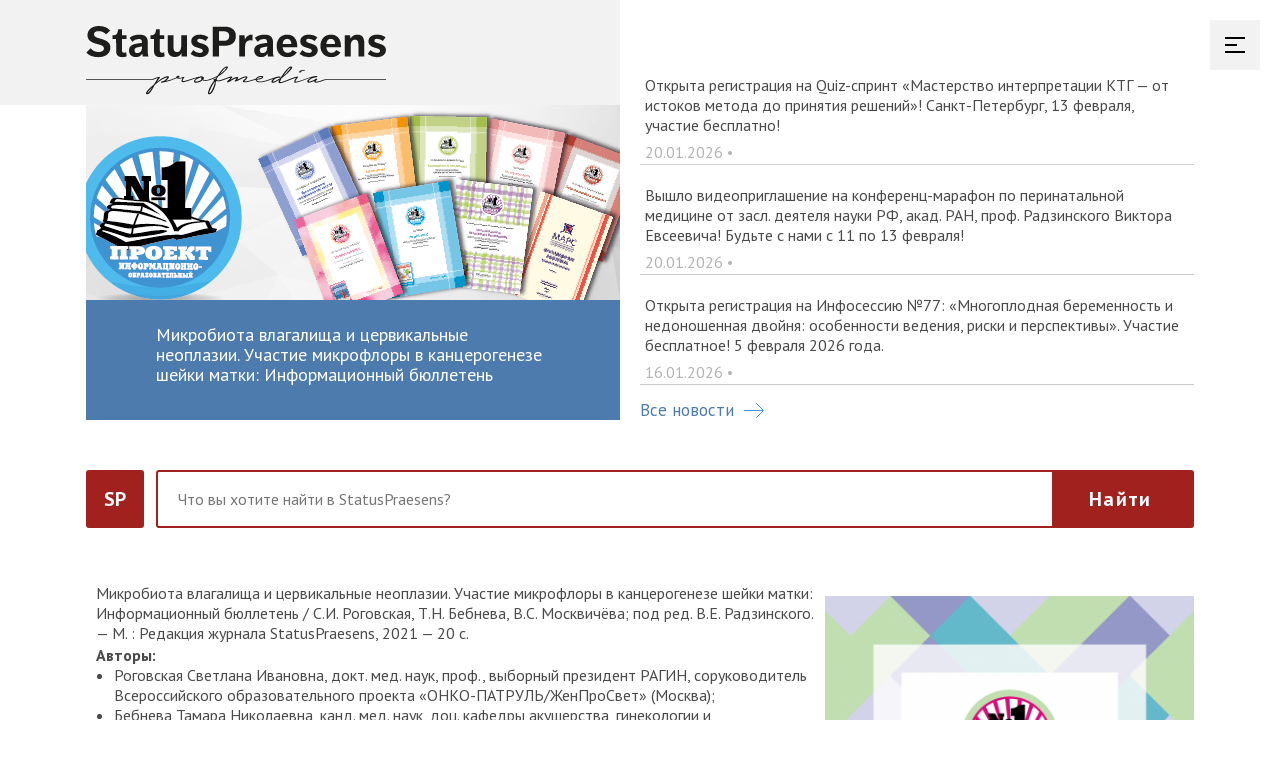

--- FILE ---
content_type: text/html; charset=utf-8
request_url: https://praesens.ru/broshyury/microbiota/
body_size: 15938
content:
<!DOCTYPE html>
<!--[if lt IE 7]>      <html class="no-js lt-ie10 lt-ie9 lt-ie8 lt-ie7"> <![endif]-->
<!--[if IE 7]>
<html class="no-js lt-ie10 lt-ie9 lt-ie8"> <![endif]-->
<!--[if IE 8]>
<html class="no-js lt-ie10 lt-ie9"> <![endif]-->
<!--[if IE 9]>
<html class="no-js lt-ie10"> <![endif]-->
<!--[if gt IE 9]><!--> <html class="no-js" lang="ru"> <!--<![endif]-->
<head>

    
                <!-- Yandex.Metrika counter --> <script type="text/javascript" > (function(m,e,t,r,i,k,a){m[i]=m[i]||function(){(m[i].a=m[i].a||[]).push(arguments)}; m[i].l=1*new Date();k=e.createElement(t),a=e.getElementsByTagName(t)[0],k.async=1,k.src=r,a.parentNode.insertBefore(k,a)}) (window, document, "script", "https://mc.yandex.ru/metrika/tag.js", "ym"); ym(55077031, "init", { clickmap:true, trackLinks:true, accurateTrackBounce:true, webvisor:true, trackHash:true, ecommerce:"product" }); </script> <noscript><div><img src="https://mc.yandex.ru/watch/55077031" style="position:absolute; left:-9999px;" alt="" /></div></noscript> <!-- /Yandex.Metrika counter -->

    <!-- Global site tag (gtag.js) - Google Analytics -->
    <script async src="https://www.googletagmanager.com/gtag/js?id=UA-136792250-2"></script>
    <script>
        window.dataLayer = window.dataLayer || [];
        function gtag(){dataLayer.push(arguments);}
        gtag('js', new Date());

        gtag('config', 'UA-136792250-2');
    </script>
    <!-- / Global site tag -->

    <meta charset="utf-8">
    <meta http-equiv="X-UA-Compatible" content="IE=edge,chrome=1">

    <title>Микробиота влагалища и цервикальные неоплазии. Участие микрофлоры в канцерогенезе шейки матки: Информационный бюллетень</title>
    <meta name="description" content="">
    <meta name="yandex-verification" content="3c27843d3d2814c8" />
    <meta name="viewport" content="width=device-width, initial-scale=1, maximum-scale=1">
    <!-- <link href="https://cdn.jsdelivr.net/npm/suggestions-jquery@20.2.3/dist/css/suggestions.min.css" media="screen" rel="stylesheet" type="text/css"> -->
    <link rel="apple-touch-icon" sizes="57x57" href="/img/favicon/apple-icon-57x57.png">
    <link rel="apple-touch-icon" sizes="60x60" href="/img/favicon/apple-icon-60x60.png">
    <link rel="apple-touch-icon" sizes="72x72" href="/img/favicon/apple-icon-72x72.png">
    <link rel="apple-touch-icon" sizes="76x76" href="/img/favicon/apple-icon-76x76.png">
    <link rel="apple-touch-icon" sizes="114x114" href="/img/favicon/apple-icon-114x114.png">
    <link rel="apple-touch-icon" sizes="120x120" href="/img/favicon/apple-icon-120x120.png">
    <link rel="apple-touch-icon" sizes="144x144" href="/img/favicon/apple-icon-144x144.png">
    <link rel="apple-touch-icon" sizes="152x152" href="/img/favicon/apple-icon-152x152.png">
    <link rel="apple-touch-icon" sizes="180x180" href="/img/favicon/apple-icon-180x180.png">
    <link rel="icon" type="image/png" sizes="192x192"  href="/img/favicon/android-icon-192x192.png">
    <link rel="icon" type="image/png" sizes="32x32" href="/img/favicon/favicon-32x32.png">
    <link rel="icon" type="image/png" sizes="96x96" href="/img/favicon/favicon-96x96.png">
    <link rel="icon" type="image/png" sizes="16x16" href="/img/favicon/favicon-16x16.png">
    <link rel="manifest" href="/img/favicon/manifest.json">
    <meta name="msapplication-TileColor" content="#ffffff">
    <meta name="msapplication-TileImage" content="/img/favicon/ms-icon-144x144.png">
    <meta name="theme-color" content="#ffffff">
    <link href="https://praesens.ru/rss/" rel="alternate" title="RSS" type="application/rss+xml">

    <meta name="page-create" content="2021-04-27 12:41:50">
    <meta name="page-update" content="2025-12-29 13:49:36">
    
    <link rel="stylesheet" type="text/css" href="/css/libs/normalize.css">
    <link rel="stylesheet" type="text/css" href="/css/libs/slick.css">
    <link rel="stylesheet" type="text/css" href="/css/libs/jquery-ui.css">
    <link rel="stylesheet" type="text/css" href="/css/libs/jquery.formstyler.css">
    <link rel="stylesheet" type="text/css" href="/css/libs/jquery.countdown.css">
    <link rel="stylesheet" type="text/css" href="/css/libs/lightpick.css">
    <link rel="stylesheet" type="text/css" href="/css/main.css?v=54">
    <link rel="stylesheet" type="text/css" href="/css/glade.css?v=1284050298>">
    <!-- 2023-03-30 19:48 VICTOR -->
    <link href="https://s.praesens.su/www/nanogallery2.min.css" rel="stylesheet" type="text/css">

    <!-- <link rel="stylesheet" href="https://cdn.jsdelivr.net/npm/intl-tel-input@19.5.6/build/css/intlTelInput.css"> -->
    <link rel="stylesheet" type="text/css" href="/css/intlTelInput.css?v=1">



    <!-- link rel="stylesheet" type="text/css" href="/netcat_template/template/3/css/style.css"/ -->
    <!--<script src="/netcat_template/template/3/js/jquery.min.js"></script>-->
    <!--<script src="/netcat_template/jquery/jquery.min.js?18317"></script>-->
    <!-- 2023-03-30 19:48 VICTOR -->
            <!-- BORISOV -->
        <!-- script src="//code.jivosite.com/widget.js" data-jv-id="9Zt4PFzSaO" async></script -->
        <script async src="https://lib.usedesk.ru/secure.usedesk.ru/widget_159446_23332.js"></script>

        <script type="application/javascript" src="https://code.jquery.com/jquery-3.5.0.min.js" crossorigin="anonymous"></script>
        <link href="https://s.praesens.su/www/nanogallery2.min.css" rel="stylesheet" type="text/css" />
        <script type="application/javascript" src="https://s.praesens.su/www/jquery.nanogallery2.min.js"></script>
            <script src="/js/glade.js?v=282302121"></script>
        

</head>
<body data-direction="" class=""><script>(function(){var f=nc_stats_analytics_event=function(){f.E?f.E.push(arguments):f.E=[arguments]}})();</script><script src="/netcat/modules/stats/js/nc_stats_analytics_event.min.js" defer></script>


<div class="burger" id="burger">
    <span></span>
    <span></span>
    <span></span>
</div>



            <!-- <div class="fix-bg-sidebar"></div>
    <div class="sidebar" id="sidebar">
        <div class="sidebar-wrapper">
            <div class="close"><i class="icon icon-exit"></i></div>
            <a class="opacity-btn horizontal login" href="/kalendar-meropriyatiy/kalendar-list/">Календарь мероприятий на 2023 год</a>
            <div class="links">
                <div class="item"><a style="font-size: 16px;">Конференц-марафон «Перинатальная медицина»</a></div>
            </div>
        </div>
        <div class="item"><a href="/2022/aig/all-R/spb2022/vs/"><img class="qr-middle sidebar-image" src="/img/02.22-1.png" /></a></div>
        <div class="sidebar-wrapper">
            <div class="links">
                <div class="item"><a href="/2022/aig/all-R/spb2022/vs/">10 февраля</a></div>
                <div class="item"><a href="/2022/aig/all-R/spb2022/vs1/">11 февраля</a></div>
                <div class="item"><a href="/2022/aig/all-R/spb2022/vs2/">12 февраля</a></div>
            </div>
        </div>
        <div class="item"><a href="/2022/neo/all-R/spb-neo/vs/"><img class="qr-middle sidebar-image" src="/img/02.22-2.png" /></a></div>
        <div class="sidebar-wrapper">
            <div class="links">
                <div class="item"><a href="/2022/neo/all-R/spb-neo/vs/">10–12 февраля</a></div>
            </div>
        </div>
        <div class="sidebar-wrapper">
            <div class="links">
                <div class="item"><a style="font-size: 16px;">Конференция «Педиатрия XXI Века»</a></div>
            </div>
        </div>
        <div class="item"><a href="/2022/ped/all-R/pediatriyaxxi/"><img class="qr-middle sidebar-image" src="/img/02.22-3.png" /></a></div>
        <div class="sidebar-wrapper">
            <div class="links">
                <div class="item"><a href="/2022/ped/all-R/pediatriyaxxi/">10–12 февраля</a></div>
            </div>
            <div class="links">
                <div class="item"><a href="/">Главная страница</a></div>
                <div class="item"><a href="/blok-futera/kontakty/">Контакты</a></div>
            </div>
        </div>
    </div> -->
  <!--  <style>
        .sidebar .links {
            margin-top: 10px;
        }
    </style>

<div class="fix-bg-sidebar"></div>
<div class="sidebar sidebar-padding" id="sidebar">
-->    <!--
            <div class="close"><i class="icon icon-exit"></i></div>
            <a class="opacity-btn horizontal login" href="#">Войти <i class="icon icon-login"></i></a>
            <div class="delimiter"></div>
        -->

    <!--<div class="delimiter"></div>

    <div class="links">

    <div class="close"><i class="icon icon-exit"></i></div>

    <a class="opacity-btn horizontal login" href="/kalendar-meropriyatiy/kalendar-list/">Календарь мероприятий на 2023 год</a>
     </div>  
     <div class="links">
           --> <!-- <div class="item"><a style="text-decoration: none;">Общероссийский семинар «Весенние контраверсии»</a></div> -->
        <!--</div>
   <div class="delimiter"></div>

   --> <!-- <div class="item"><img class="qr-middle sidebar-image" src="/img/plashka1.svg" /></div> -->

   <!-- <div class="sidebar-wrapper">
        <div class="links">
            <div class="item"><a href="/2022/aig/all-R/vk/vs-17/">17 марта</a></div>
            <div class="item"><a href="/2022/aig/all-R/vk/vs-18/">18 марта</a></div>
            <div class="item"><a href="/2022/aig/all-R/vk/vs-19/">19 марта</a></div>
        </div>
    </div> -->

    <!--<div class="links">

            </div>
     <div class="delimiter"></div>
-->     <!-- <a href="https://praesens.ru/2022/aig/school/shm/vs/"><div class="item"><img class="qr-middle sidebar-image" src="/img/test1.svg" /></div></a> -->
    <!-- <div class="links">
            
            </div> 
	    <div class="delimiter"></div>
   -->     <!-- <a href="https://praesens.ru/2022/aig/all-R/estet/vs/"><div class="item"><img class="qr-middle sidebar-image" src="/img/test2.svg" /></div></a> -->
    <!-- <div class="links">
            </div> 
	    <div class="delimiter"></div>
    <div class="links">
            </div>
	    <div class="delimiter"></div>
    <div class="links">
		    </div>
	    <div class="delimiter"></div>
    <div class="links">
		    </div>
    <div class="delimiter"></div>
    <div class="links">
            </div>
    <div class="delimiter"></div>
     <div class="links">
		     </div>
    <div class="delimiter"></div>
         <div class="links">
                </div>
        
    <div class="delimiter"></div>
    <div class="links">
        <div class="item"><a target="_blank" href="https://spnavigator.ru/static/install.html">Скачать мобильное приложение SPNavigator</a></div>
   -->       <!--  -->
    <!--</div>

    </div>  -->  

		<div class="wrapper">
<section class="header-section">
                        <div class="container">
                    <div class="row">
                        <div class="col w50">
                            <div class="header-left-block">
                                <div class="logo-block">
                                    <a href="/" class="logo"><img style = "width: 300px;" src="/img/logo.svg" alt=""></a>
                                    
                                    <!--<div class="social">
                                        <a target="blank" href="https://vk.com/praesens" class="item">
                                            <svg xmlns="http://www.w3.org/2000/svg" xmlns:xlink="http://www.w3.org/1999/xlink" width="26" height="16" viewBox="0 0 26 16"><defs><path id="qer4a" d="M487.57 51.65c0-.86.85-1.71 1.7-1.71.86 0 2.33 1.46 3.43 2.56.85.85.85.85 1.7.85h2.57s1.71-.06 1.71-1.7c0-.54-.59-1.44-2.56-3.42-1.71-1.7-2.6-.82 0-4.26 1.57-2.1 2.72-4 2.52-4.54-.19-.52-4.57-1.35-5.09-.58-1.7 2.56-2.02 3.19-2.56 4.27-.86 1.7-.94 2.56-1.71 2.56-.78 0-.86-1.66-.86-2.56 0-2.82.41-4.82-.85-5.12H485c-1.37 0-2.56.85-2.56.85s-1.06.83-.86.86c.26.03 1.71-.36 1.71.85v1.7s.01 3.42-.85 3.42-2.57-3.42-4.28-5.97c-.67-1-.85-.86-1.7-.86-.92 0-1.71.04-2.57.04-.85 0-.96.54-.85.82 1.7 4.26 2.93 6.94 6.18 10.31 2.98 3.1 4.97 3.26 6.64 3.33.43.02 0 0 .85 0 .86 0 .86-1.23.86-1.7z"/></defs><g><g opacity=".2" transform="translate(-473 -38)"><use fill="#2d323a" xlink:href="#qer4a"/></g></g></svg>
                                        </a>

                                        
                                            иконка фейсбука
                                        <a target="blank" href="https://www.facebook.com/Stpraesens/" class="item">
                                            <svg version="1.1" id="Capa_1" xmlns="http://www.w3.org/2000/svg" xmlns:xlink="http://www.w3.org/1999/xlink" x="0px" y="0px" width="26" height="20" viewBox="0 0 155.139 155.139" xml:space="preserve">
                                            <g opacity=".2">
                                            <path id="f_1_" d="M89.584,155.139V84.378h23.742l3.562-27.585H89.584V39.184
                                                c0-7.984,2.208-13.425,13.67-13.425l14.595-0.006V1.08C115.325,0.752,106.661,0,96.577,0C75.52,0,61.104,12.853,61.104,36.452
                                                v20.341H37.29v27.585h23.814v70.761H89.584z" fill="#2d323a"></path>
                                        </g>
                                        </svg>  
                                        </a>

                                        
                                            иконка инстаграма
                                        <a target="blank" href="https://www.instagram.com/statuspraesens/" class="item">
                                            <svg xmlns="http://www.w3.org/2000/svg" xmlns:xlink="http://www.w3.org/1999/xlink" width="23" height="22" viewBox="0 0 23 22"><defs><path id="x43ra" d="M589.68 41.65a3.61 3.61 0 0 0-3.93.78 3.57 3.57 0 0 0 2.55 6.11 3.58 3.58 0 1 0 1.38-6.9zm.78 8.53a5.66 5.66 0 0 1-7.38-7.37 5.65 5.65 0 1 1 7.38 7.37zm6.8-5.21l-.08-4.59a4.32 4.32 0 0 0-4.28-4.27l-4.6-.07-4.6.07a4.32 4.32 0 0 0-4.28 4.27l-.07 4.59.07 4.58a4.32 4.32 0 0 0 4.28 4.27l4.6.07 4.6-.07a4.32 4.32 0 0 0 4.28-4.27zm2.04 0l-.07 4.61a6.36 6.36 0 0 1-6.3 6.28l-4.63.07-4.63-.07a6.36 6.36 0 0 1-6.3-6.28l-.07-4.61.07-4.62a6.36 6.36 0 0 1 6.3-6.28l4.63-.07 4.63.07a6.36 6.36 0 0 1 6.3 6.28zm-4.83-4.56a1.28 1.28 0 0 1-1.66-1.66 1.27 1.27 0 0 1 2.45.49c0 .51-.31.97-.79 1.17z"/></defs><g><g opacity=".2" transform="translate(-577 -34)"><use fill="#2d323a" xlink:href="#x43ra"/></g></g></svg>
                                        </a> 
                                         <a target="blank" href="https://t.me/praesensaig" class="item">
                                <svg fill="#000000" xmlns="http://www.w3.org/2000/svg"  viewBox="0 0 30 30" width="30px" height="30px">
                                <defs>
                                <path id="telegram"  d="M 25.154297 3.984375 C 24.829241 3.998716 24.526384 4.0933979 24.259766 4.2011719 C 24.010014 4.3016357 23.055766 4.7109106 21.552734 5.3554688 C 20.048394 6.0005882 18.056479 6.855779 15.931641 7.7695312 C 11.681964 9.5970359 6.9042108 11.654169 4.4570312 12.707031 C 4.3650097 12.746607 4.0439208 12.849183 3.703125 13.115234 C 3.3623292 13.381286 3 13.932585 3 14.546875 C 3 15.042215 3.2360676 15.534319 3.5332031 15.828125 C 3.8303386 16.121931 4.144747 16.267067 4.4140625 16.376953 C 5.3912284 16.775666 8.4218473 18.015862 8.9941406 18.25 C 9.195546 18.866983 10.29249 22.222526 10.546875 23.044922 C 10.714568 23.587626 10.874198 23.927519 11.082031 24.197266 C 11.185948 24.332139 11.306743 24.45034 11.453125 24.542969 C 11.511635 24.579989 11.575789 24.608506 11.640625 24.634766 L 11.644531 24.636719 C 11.659471 24.642719 11.67235 24.652903 11.6875 24.658203 C 11.716082 24.668202 11.735202 24.669403 11.773438 24.677734 C 11.925762 24.726927 12.079549 24.757812 12.216797 24.757812 C 12.80196 24.757814 13.160156 24.435547 13.160156 24.435547 L 13.181641 24.419922 L 16.191406 21.816406 L 19.841797 25.269531 C 19.893193 25.342209 20.372542 26 21.429688 26 C 22.057386 26 22.555319 25.685026 22.875 25.349609 C 23.194681 25.014192 23.393848 24.661807 23.478516 24.21875 L 23.478516 24.216797 C 23.557706 23.798129 26.921875 6.5273437 26.921875 6.5273438 L 26.916016 6.5507812 C 27.014496 6.1012683 27.040303 5.6826405 26.931641 5.2695312 C 26.822973 4.8564222 26.536648 4.4608905 26.181641 4.2480469 C 25.826669 4.0352506 25.479353 3.9700339 25.154297 3.984375 z M 24.966797 6.0742188 C 24.961997 6.1034038 24.970391 6.0887279 24.962891 6.1230469 L 24.960938 6.1347656 L 24.958984 6.1464844 C 24.958984 6.1464844 21.636486 23.196371 21.513672 23.845703 C 21.522658 23.796665 21.481573 23.894167 21.439453 23.953125 C 21.379901 23.91208 21.257812 23.859375 21.257812 23.859375 L 21.238281 23.837891 L 16.251953 19.121094 L 12.726562 22.167969 L 13.775391 17.96875 C 13.775391 17.96875 20.331562 11.182109 20.726562 10.787109 C 21.044563 10.471109 21.111328 10.360953 21.111328 10.251953 C 21.111328 10.105953 21.035234 10 20.865234 10 C 20.712234 10 20.506484 10.14875 20.396484 10.21875 C 18.963383 11.132295 12.671823 14.799141 9.8515625 16.439453 C 9.4033769 16.256034 6.2896636 14.981472 5.234375 14.550781 C 5.242365 14.547281 5.2397349 14.548522 5.2480469 14.544922 C 7.6958673 13.491784 12.47163 11.434667 16.720703 9.6074219 C 18.84524 8.6937992 20.838669 7.8379587 22.341797 7.1933594 C 23.821781 6.5586849 24.850125 6.1218894 24.966797 6.0742188 z"/>
                                </defs>
                                <g>
                                        <g opacity=".2">
                                            <use fill="#2d323a" xlink:href="#telegram"></use>
                                        </g>
                                    </g>
                                </svg>
                            </a>

                            <a target="blank" href="https://ok.ru/group/62380278546649" class="item">
                               <svg fill="#000000" xmlns="http://www.w3.org/2000/svg"  viewBox="0 0 32 32" width="32px" height="32px">
                                   <defs>
                                       <path id="odnoklass" d="M 15 8.328125 C 16.296875 8.328125 17.351563 9.382813 17.351563 10.679688 C 17.351563 11.972656 16.296875 13.027344 15 13.027344 C 13.703125 13.027344 12.648438 11.972656 12.648438 10.679688 C 12.648438 9.382813 13.703125 8.328125 15 8.328125 Z M 15 16.355469 C 18.132813 16.355469 20.679688 13.808594 20.679688 10.679688 C 20.679688 7.546875 18.132813 5 15 5 C 11.867188 5 9.324219 7.546875 9.324219 10.679688 C 9.324219 13.808594 11.867188 16.355469 15 16.355469 Z M 17.296875 20.988281 C 18.453125 20.722656 19.566406 20.265625 20.59375 19.621094 C 21.371094 19.132813 21.605469 18.105469 21.117188 17.328125 C 20.625 16.546875 19.601563 16.3125 18.820313 16.804688 C 16.496094 18.265625 13.503906 18.265625 11.175781 16.804688 C 10.398438 16.3125 9.371094 16.546875 8.882813 17.328125 C 8.394531 18.105469 8.628906 19.132813 9.40625 19.621094 C 10.433594 20.265625 11.546875 20.722656 12.703125 20.988281 L 9.527344 24.160156 C 8.878906 24.808594 8.878906 25.863281 9.527344 26.511719 C 9.855469 26.835938 10.277344 27 10.703125 27 C 11.128906 27 11.554688 26.835938 11.882813 26.511719 L 15 23.394531 L 18.121094 26.511719 C 18.769531 27.164063 19.820313 27.164063 20.472656 26.511719 C 21.121094 25.863281 21.121094 24.808594 20.472656 24.160156 C 20.472656 24.160156 17.296875 20.988281 17.296875 20.988281 Z"/>
                                   </defs>
                                   <g>
                                        <g opacity=".2">
                                            <use fill="#2d323a" xlink:href="#odnoklass"></use>
                                        </g>
                                    </g>
                               </svg>
                            </a>
                                        
                                        <a target="blank" href="https://www.youtube.com/channel/UCYN-laF1D_yucYN_Jp-OylQ/featured" class="item">
                                             <svg xmlns="http://www.w3.org/2000/svg" fill="#ccc" viewBox="0 0 16 16" width="32px" height="32px">
                                                <path d="M 8 2 C 5.960938 2 4.15625 2.210938 3.058594 2.375 C 2.160156 2.507813 1.445313 3.210938 1.28125 4.113281 C 1.140625 4.902344 1 6.054688 1 7.5 C 1 8.945313 1.140625 10.097656 1.28125 10.886719 C 1.445313 11.789063 2.160156 12.488281 3.058594 12.625 C 4.160156 12.789063 5.972656 13 8 13 C 10.027344 13 11.835938 12.789063 12.9375 12.625 L 12.941406 12.625 C 13.839844 12.492188 14.554688 11.789063 14.71875 10.886719 C 14.859375 10.09375 15 8.941406 15 7.5 C 15 6.054688 14.859375 4.902344 14.714844 4.113281 C 14.554688 3.210938 13.839844 2.507813 12.941406 2.375 C 11.84375 2.210938 10.039063 2 8 2 Z M 8 3 C 9.96875 3 11.730469 3.203125 12.792969 3.363281 C 13.261719 3.433594 13.640625 3.800781 13.730469 4.289063 C 13.863281 5.027344 14 6.121094 14 7.5 C 14 8.878906 13.863281 9.972656 13.734375 10.707031 C 13.644531 11.199219 13.265625 11.566406 12.792969 11.636719 C 11.722656 11.792969 9.957031 12 8 12 C 6.042969 12 4.273438 11.792969 3.207031 11.636719 C 2.738281 11.566406 2.355469 11.199219 2.265625 10.707031 C 2.136719 9.96875 2 8.878906 2 7.5 C 2 6.117188 2.136719 5.027344 2.265625 4.289063 C 2.355469 3.800781 2.734375 3.433594 3.203125 3.367188 L 3.207031 3.367188 C 4.269531 3.207031 6.03125 3 8 3 Z M 6 5 L 6 10 L 11 7.5 Z"/>
                                            </svg>
                                        </a>
                                    </div> -->
                                     <!-- <a target="blank" href="https://praesens.ru/blok-futera/kontakty/#522">
                        <div class="social">
                                <svg class="item"  xmlns="http://www.w3.org/2000/svg" width="26px" height="16px" viewBox="0 0 26 16">
                                  <defs>
                                    <path fill="#ccc" id="qer4a" d="M487.57 51.65c0-.86.85-1.71 1.7-1.71.86 0 2.33 1.46 3.43 2.56.85.85.85.85 1.7.85h2.57s1.71-.06 1.71-1.7c0-.54-.59-1.44-2.56-3.42-1.71-1.7-2.6-.82 0-4.26 1.57-2.1 2.72-4 2.52-4.54-.19-.52-4.57-1.35-5.09-.58-1.7 2.56-2.02 3.19-2.56 4.27-.86 1.7-.94 2.56-1.71 2.56-.78 0-.86-1.66-.86-2.56 0-2.82.41-4.82-.85-5.12H485c-1.37 0-2.56.85-2.56.85s-1.06.83-.86.86c.26.03 1.71-.36 1.71.85v1.7s.01 3.42-.85 3.42-2.57-3.42-4.28-5.97c-.67-1-.85-.86-1.7-.86-.92 0-1.71.04-2.57.04-.85 0-.96.54-.85.82 1.7 4.26 2.93 6.94 6.18 10.31 2.98 3.1 4.97 3.26 6.64 3.33.43.02 0 0 .85 0 .86 0 .86-1.23.86-1.7z" />
                                    </defs>
                                     <g>
                                        <g opacity="0.8" transform="translate(-473 -38)">
                                            <use xlink:href="#qer4a" />
                                        </g>
                                    </g>
                                   </svg>
                          <svg class="item" fill="#ccc" xmlns="http://www.w3.org/2000/svg"  viewBox="0 0 30 30" width="30px" height="30px">
                                <path  d="M 25.154297 3.984375 C 24.829241 3.998716 24.526384 4.0933979 24.259766 4.2011719 C 24.010014 4.3016357 23.055766 4.7109106 21.552734 5.3554688 C 20.048394 6.0005882 18.056479 6.855779 15.931641 7.7695312 C 11.681964 9.5970359 6.9042108 11.654169 4.4570312 12.707031 C 4.3650097 12.746607 4.0439208 12.849183 3.703125 13.115234 C 3.3623292 13.381286 3 13.932585 3 14.546875 C 3 15.042215 3.2360676 15.534319 3.5332031 15.828125 C 3.8303386 16.121931 4.144747 16.267067 4.4140625 16.376953 C 5.3912284 16.775666 8.4218473 18.015862 8.9941406 18.25 C 9.195546 18.866983 10.29249 22.222526 10.546875 23.044922 C 10.714568 23.587626 10.874198 23.927519 11.082031 24.197266 C 11.185948 24.332139 11.306743 24.45034 11.453125 24.542969 C 11.511635 24.579989 11.575789 24.608506 11.640625 24.634766 L 11.644531 24.636719 C 11.659471 24.642719 11.67235 24.652903 11.6875 24.658203 C 11.716082 24.668202 11.735202 24.669403 11.773438 24.677734 C 11.925762 24.726927 12.079549 24.757812 12.216797 24.757812 C 12.80196 24.757814 13.160156 24.435547 13.160156 24.435547 L 13.181641 24.419922 L 16.191406 21.816406 L 19.841797 25.269531 C 19.893193 25.342209 20.372542 26 21.429688 26 C 22.057386 26 22.555319 25.685026 22.875 25.349609 C 23.194681 25.014192 23.393848 24.661807 23.478516 24.21875 L 23.478516 24.216797 C 23.557706 23.798129 26.921875 6.5273437 26.921875 6.5273438 L 26.916016 6.5507812 C 27.014496 6.1012683 27.040303 5.6826405 26.931641 5.2695312 C 26.822973 4.8564222 26.536648 4.4608905 26.181641 4.2480469 C 25.826669 4.0352506 25.479353 3.9700339 25.154297 3.984375 z M 24.966797 6.0742188 C 24.961997 6.1034038 24.970391 6.0887279 24.962891 6.1230469 L 24.960938 6.1347656 L 24.958984 6.1464844 C 24.958984 6.1464844 21.636486 23.196371 21.513672 23.845703 C 21.522658 23.796665 21.481573 23.894167 21.439453 23.953125 C 21.379901 23.91208 21.257812 23.859375 21.257812 23.859375 L 21.238281 23.837891 L 16.251953 19.121094 L 12.726562 22.167969 L 13.775391 17.96875 C 13.775391 17.96875 20.331562 11.182109 20.726562 10.787109 C 21.044563 10.471109 21.111328 10.360953 21.111328 10.251953 C 21.111328 10.105953 21.035234 10 20.865234 10 C 20.712234 10 20.506484 10.14875 20.396484 10.21875 C 18.963383 11.132295 12.671823 14.799141 9.8515625 16.439453 C 9.4033769 16.256034 6.2896636 14.981472 5.234375 14.550781 C 5.242365 14.547281 5.2397349 14.548522 5.2480469 14.544922 C 7.6958673 13.491784 12.47163 11.434667 16.720703 9.6074219 C 18.84524 8.6937992 20.838669 7.8379587 22.341797 7.1933594 C 23.821781 6.5586849 24.850125 6.1218894 24.966797 6.0742188 z"/>
                              </svg>
                           <svg class="item" fill="#ccc" xmlns="http://www.w3.org/2000/svg"  viewBox="0 0 32 32" width="32px" height="32px">
                                    <path  d="M 15 8.328125 C 16.296875 8.328125 17.351563 9.382813 17.351563 10.679688 C 17.351563 11.972656 16.296875 13.027344 15 13.027344 C 13.703125 13.027344 12.648438 11.972656 12.648438 10.679688 C 12.648438 9.382813 13.703125 8.328125 15 8.328125 Z M 15 16.355469 C 18.132813 16.355469 20.679688 13.808594 20.679688 10.679688 C 20.679688 7.546875 18.132813 5 15 5 C 11.867188 5 9.324219 7.546875 9.324219 10.679688 C 9.324219 13.808594 11.867188 16.355469 15 16.355469 Z M 17.296875 20.988281 C 18.453125 20.722656 19.566406 20.265625 20.59375 19.621094 C 21.371094 19.132813 21.605469 18.105469 21.117188 17.328125 C 20.625 16.546875 19.601563 16.3125 18.820313 16.804688 C 16.496094 18.265625 13.503906 18.265625 11.175781 16.804688 C 10.398438 16.3125 9.371094 16.546875 8.882813 17.328125 C 8.394531 18.105469 8.628906 19.132813 9.40625 19.621094 C 10.433594 20.265625 11.546875 20.722656 12.703125 20.988281 L 9.527344 24.160156 C 8.878906 24.808594 8.878906 25.863281 9.527344 26.511719 C 9.855469 26.835938 10.277344 27 10.703125 27 C 11.128906 27 11.554688 26.835938 11.882813 26.511719 L 15 23.394531 L 18.121094 26.511719 C 18.769531 27.164063 19.820313 27.164063 20.472656 26.511719 C 21.121094 25.863281 21.121094 24.808594 20.472656 24.160156 C 20.472656 24.160156 17.296875 20.988281 17.296875 20.988281 Z"/>
                                 </svg>
                           <svg class="item" fill="#ccc" xmlns="http://www.w3.org/2000/svg"  viewBox="0 0 16 16" width="32px" height="32px">
                                    <path d="M 8 2 C 5.960938 2 4.15625 2.210938 3.058594 2.375 C 2.160156 2.507813 1.445313 3.210938 1.28125 4.113281 C 1.140625 4.902344 1 6.054688 1 7.5 C 1 8.945313 1.140625 10.097656 1.28125 10.886719 C 1.445313 11.789063 2.160156 12.488281 3.058594 12.625 C 4.160156 12.789063 5.972656 13 8 13 C 10.027344 13 11.835938 12.789063 12.9375 12.625 L 12.941406 12.625 C 13.839844 12.492188 14.554688 11.789063 14.71875 10.886719 C 14.859375 10.09375 15 8.941406 15 7.5 C 15 6.054688 14.859375 4.902344 14.714844 4.113281 C 14.554688 3.210938 13.839844 2.507813 12.941406 2.375 C 11.84375 2.210938 10.039063 2 8 2 Z M 8 3 C 9.96875 3 11.730469 3.203125 12.792969 3.363281 C 13.261719 3.433594 13.640625 3.800781 13.730469 4.289063 C 13.863281 5.027344 14 6.121094 14 7.5 C 14 8.878906 13.863281 9.972656 13.734375 10.707031 C 13.644531 11.199219 13.265625 11.566406 12.792969 11.636719 C 11.722656 11.792969 9.957031 12 8 12 C 6.042969 12 4.273438 11.792969 3.207031 11.636719 C 2.738281 11.566406 2.355469 11.199219 2.265625 10.707031 C 2.136719 9.96875 2 8.878906 2 7.5 C 2 6.117188 2.136719 5.027344 2.265625 4.289063 C 2.355469 3.800781 2.734375 3.433594 3.203125 3.367188 L 3.207031 3.367188 C 4.269531 3.207031 6.03125 3 8 3 Z M 6 5 L 6 10 L 11 7.5 Z"/>
                                </svg>
                           </div>
                        </a> -->
                                    
                                    <!--<div class="burger" id="burger">
                                        <span></span>
                                        <span></span>
                                        <span></span>
                                    </div>-->
                                </div>

                                <div class="header-photo-block">
                                    <div class="header-photo" style="background-image: url(/netcat_files/cs/banner_iop_veer_1_0.png);"></div>
                                </div>
                                    <span class="tpl-field-text"></span>
                                
                                    <div class="header-text-block">
                                        <a >
                                            <p>Микробиота влагалища и цервикальные неоплазии. Участие микрофлоры в канцерогенезе шейки матки: Информационный бюллетень</p>
                                        </a>
                                    </div>
                                
                            </div>
                        </div>
                        <style>
                          .hide-mobile {
                                        display: none;
                           }
                                @media screen and (min-width: 1000px ) {
                                    .hide-mobile {
                                        display: block;
                                    }
                                }
                            </style>
                        <div class="col w50">
                            <div class="news-feed  hide-mobile" id="news_feed">


                                
<a href="
/events/all-R/aig/sbp/quiz-sprint/#_superblok_24304.html" class="item">
  <p class="news-feed-desc">Открыта регистрация на Quiz-спринт «Мастерство интерпретации КТГ — от истоков метода до принятия решений»! Санкт-Петербург, 13 февраля, участие бесплатно!</p>
  <p class="news-feed-info"><span class="date">20.01.2026 • </span> <span class="tags"></span></p>
</a>
<a href="
/events/all-R/aig/sbp/#_superblok_18941.html" class="item">
  <p class="news-feed-desc">Вышло видеоприглашение на конференц-марафон по перинатальной медицине от засл. деятеля науки РФ, акад. РАН, проф. Радзинского Виктора Евсеевича! Будьте с нами с 11 по 13 февраля!</p>
  <p class="news-feed-info"><span class="date">20.01.2026 • </span> <span class="tags"></span></p>
</a>
<a href="
/events/vebinary/adastra/2026/fevral/#_superblok_24397.html" class="item">
  <p class="news-feed-desc">Открыта регистрация на Инфосессию №77: «Многоплодная беременность и недоношенная двойня: особенности ведения, риски и перспективы». Участие бесплатное! 5 февраля 2026 года.</p>
  <p class="news-feed-info"><span class="date">16.01.2026 • </span> <span class="tags"></span></p>
</a>

<div class="all_news">
<a href="/news/" class="show-list standard show-list_news"><i class="icon icon-arrow-right_blue icon_news"></i>Все новости</a>
</div>
                            </div>
                                                    </div>
                    </div>

                    <div class="header-search">
                        <div class="header-search-links">
                            <!--<a href="#" class="item">Видео</a>
                            <a href="#" class="item">Картинки</a>
                            <a href="#" class="item">Новости</a>
                            <a href="#" class="item">Журнал</a>
                            <a href="#" class="item">Книги</a>-->
                        </div>

                                                <div class="perelinks-block"></div>                        <div class="header-search-field" id="contact-scroll">
                            <div class="useless-block big"><span>sp</span></div>

                            <form action="/search/" class="search-form">
                                <input name ="query" type="text" class="input-search" placeholder="Что вы хотите найти в StatusPraesens?" value ="">
                                <button type="sumit" class="search-submit">Найти</button>
                            </form>
                        </div>
                                            </div>

                <div class="gray-line"></div>
                </div>
                </section>
<section class="journal " id="6881" data-section-id="6881">
				<div class="container ">
					<div class="journal-wrapper bd-r bd-l no-margin-bottom">
                    <div class="row for-hidden"></div>
                    
						<div class="row">
<div class="col w66">
    
   <a name ='_superblok_7473.html'></a>
  <div id ='_superblok7473.html' class='journal-item mt-0 no-margin-top   '><div class='journal-item'><p><p>Микробиота влагалища и цервикальные неоплазии. Участие микрофлоры в канцерогенезе шейки матки: Информационный бюллетень / С.И. Роговская, Т.Н. Бебнева, В.С. Москвичёва; под ред. В.Е. Радзинского. &mdash; М. : Редакция журнала StatusPraesens, 2021 &mdash; 20 с.</p>
<p><strong>Авторы:</strong></p>
<ul>
<li>Роговская Светлана Ивановна, докт. мед. наук, проф., выборный президент РАГИН, соруководитель Всероссийского образовательного проекта &laquo;ОНКО-ПАТРУЛЬ/ЖенПроСвет&raquo; (Москва);</li>
<li>Бебнева Тамара Николаевна, канд. мед. наук, доц. кафедры акушерства, гинекологии и репродуктивной медицины ФНМО Медицинского института РУДН (Москва);</li>
<li>Москвичёва Виктория Сергеевна, редакция журнала StatusPraesens (Москва)</li></ul>
<p>Восстановление микробиоты &mdash; одна из наиболее частых задач при лечении заболеваний, сопровождающихся патологическими выделениями из влагалища. Первоочередная цель в этой ситуации &mdash; предотвращение рецидивов. Впрочем, согласно современным представлениям борьба за здоровую вагинальную микрофлору &mdash; ещё и важный элемент онкопрофилактики. Богатая лактобациллами нормальная микрофлора влагалища может обладать протективным эффектом в отношении онкозаболеваний, и прежде всего &mdash; рака шейки матки. Поэтому основные цели терапии вагинозов и вагинитов включают не только устранение облигатных и снижение количества условных патогенов, но также восстановление нормального pH и повышение количества молочнокислых палочек, продуцирующих перекись водорода. Издание предназначено для акушеров-гинекологов и руководителей женских консультаций, родильных домов и перинатальных центров, гинекологических отделений многопрофильных стационаров, сотрудников и руководителей кафедр акушерства и гинекологии, слушателей всех форм непрерывного медицинского образования, аспирантов, клинических ординаторов и студентов медицинских вузов.</p>
<p>ISBN 978-5-907218-35-2<br />
УДК 618.1<br />
ББК 57.15<br />
Р59</p>
<p>&copy; Роговская С.И., Бебнева Т.Н., 2021<br />
&copy; ООО &laquo;Медиабюро Статус презенс&raquo;, 2021</p></p>  </div></div></div>
<div class="col w33">
    
   <a name ='_superblok_7474.html'></a>
  <div id ='_superblok7474.html' class='journal-item mt-0 no-margin-top   '><div class='journal-item'><p></p><div class='cover'><img class='' src='/netcat_files/327_7474.png?v=20210427124848' alt=''></div> <p class="bottom-stick keked"><a href="http://praesens.ru/files/2021/web/fluomizin.pdf" class="show-list standard" ><i class="icon icon-arrow-right_blue"></i>Подробнее</a></p> </div></div></div>

          </div>
          
      </div>
      <div class='gray-line'></div>  </div>
</section></div>


<!--
 <div class="form-overlay hide">
    <form action="https://praesens.ru/netcat/add.php" id="confirm_form" class="subscribe_news_form confirm_form">
                            <h3>Подтвердите, что являетесь медицинским работником</h3>

                              <div class="subscribe_main_block">
                                  <input class="subscribe_news_form-input validate" data-validation-engine="validate[required]"  type="text" name="name" id="confirm_form-name" placeholder="ФИО">
                              </div>
                                <div class="subscribe_main_block">
                                  <input class="subscribe_news_form-input validate masked-input" data-validation-engine="validate[required]"  type="phone" name="phone" id="confirm_form-phone" placeholder="Телефон">

                              </div>
                              <div class="subscribe_main_block">
                                  <input class="subscribe_news_form-input validate" data-validation-engine="validate[required]" type="text"  name="email" id="confirm_form-email" placeholder="Email">


                              </div>
                              <div class="subscribe_main_block">
                                  <input class="subscribe_news_form-input validate" data-validation-engine="validate[required]" type="text"  name="city" id="confirm_form-city" placeholder="Город">


                              </div>
                               <div class="subscribe_checkbox_block">
                                  <div class="form-control">
                                      <input type="checkbox" class="subscribe_form-checkbox" id="confirm-checkbox" name="type-1" data-id="1" checked>
                                <label for="confirm-checkbox">Я подтверждаю, что являюсь медицинским работником и даю согласие на обработку персональных данных</label>
                                    </div>
                              </div>
                              <button id="confirm_form-submit"  class="subscribe_news_form-submit" type="submit">Я подтверждаю, что являюсь медицинским работником</button>

                                <div class="error__message hide"></div>
                                    <div class="success__message hide">
                                        <img src="/img/success-icon.svg" alt="success">
                                        <span>Ваши данные успешно отправлены</span>
                                </div>
                        </form>
 </div>
 <script src="https://cdn.jsdelivr.net/npm/suggestions-jquery@20.2.3/dist/js/jquery.suggestions.min.js"></script>
 <script src="/js/libs/jquery.mask.min.js"></script>
   <script>
   $("#confirm_form-city").suggestions({
        token: "a4760f8d158074bef7d8f930ccc6ce17b1b56a12",
        type: "ADDRESS",
        count: 5,
        /* Вызывается, когда пользователь выбирает одну из подсказок */
        onSelect: function(suggestion) {
            $('#confirm_form-city').val(suggestion.unrestricted_value);
        }
    });

    $('#confirm_form-phone').mask('+7 (000) 000-0000');
     $('[name="auth_code"]').mask('000-000-000');
   </script>


-->


    <div class="pseudo-footer zindex">
        <div class="wrapper">
            <div class="container">
                <button id='glade_update' type='button' style="font-size: small; display: fixed" class="button">Обновить поляну</button>
            </div>
        </div>
    </div>
    <div id="glade"></div>

        
<div class="pseudo-footer zindex">
      <div class="wrapper">
        <div class="container">
          <div class="pseudo-footer-content">
            <div class="pseudo-footer-menu">
              <div class="item"><a href="/blok-futera/politika-v-otnoshenii-obrabotki-personalnyh-dannyh/">Политика по обработке персональных данных</a></div>              <div class="item"><a href="/blok-futera/dogovor-oferty/">Договор оферты</a></div>              
                            <div class="item"><a href="/blok-futera/kontakty/">Контакты</a></div>                            
              <div class="item"><a href="/blok-futera/vakansii-mediabyuro-status-prezens/">Вакансии</a></div>            </div>
                        <div class="pseudo-footer-contacts">
              
              <!-- <div class="item"><a href="tel:+7 (499) 346 3902"><i class="icon icon-phone"></i>+7 (499) 346 3902</a>                            </div> -->
            </div>
            
            <div class="copyright">© 2007—2026 StatusPraesens</div>
          </div>
        </div>
      </div>
    </div>
    <div class="pseudo-footer zindex">
      <div class="wrapper">
      <div class="container">
        <div class="info_fz">Информационный ресурс StatusPraesens (praesens.ru) и его элементы (фрагменты, проекты, материалы) предназначены для медицинских и фармацевтических работников в соответствии с п.7, 8 ст. 24 ФЗ «О рекламе» от 13.03.2006 №38-ФЗ</div>
        </div>
      </div>
    </div>




<div class="scroll-top" id="scroll_top_btn"><i class="icon icon-arrow-top"></i></div>

<!-- Footer --><script src="https://maps.googleapis.com/maps/api/js"></script>
<!-- 2023-04-14 16:22 VICTOR -->
<script defer src="/js/libs/inputmask.min.js"></script>
<script src="/js/libs/slick.min.js"></script>
<script src="/js/libs/form.js?v=2"></script>
<script src="/js/libs/jquery-ui.min.js"></script>
<script src="/js/libs/jquery.matchHeight.js"></script>
<script src="/js/libs/jquery.formstyler.min.js"></script>
<script src="/js/libs/jquery.countdown.js"></script>
<script src="/js/libs/moment.js"></script>
<script src="/js/libs/lightpick.js"></script>
<script src="https://api-maps.yandex.ru/2.1/?lang=ru_RU" type="text/javascript"></script>
<script src="https://cdn.jsdelivr.net/npm/select2@4.1.0-rc.0/dist/js/select2.min.js"></script>
<script src="/js/libs/jquery.mask.min.js"></script>
<script src="https://s.praesens.su/www/draggabilly.pkgd.min.js"></script>
<script src="https://s.praesens.su/www/packery.pkgd.min.js"></script>
<script src="https://s.praesens.su/www/isotope.pkgd.min.js"></script>
<script src="https://s.praesens.su/www/packery-mode.pkgd.js"></script>
<script src="/js/common.js?v=56"></script>
<!-- <script src="https://cdn.jsdelivr.net/npm/intl-tel-input@19.5.6/build/js/intlTelInput.min.js"></script> -->

<!--    <div class="modal-with-arrow" data-show="false">
            <div class="big-arrow"></div>
            <div class="modal-arrow-wrapper">
                <div class="modal-content">
                   <!-- <p>Добро пожаловать на сайт StatusPraesens, <b>поставщика профессиональной медицинской информации и конгресс оператора. </b></p> -->
<!--   <p><b>База данных сайта содержит более 1300 документов</b> медицинской тематики. Сюда входят полнотекстовые материалы и фрагменты электронных документов с возможностью получить доступ к полному тексту.</p> -->
<!--   <p> Медицинский контент в огромной информационной базе StatusPraesens (тематика: акушерство и гинекология, неонатология, педиатрия и смежные): </p> -->
<!--    <p>В поиске!</p>
   <ul>
         <b>Медицинский контент</b> в <b>огромной информационной базе StatusPraesens</b> (тематика: акушерство и гинекология, неонатология, педиатрия и смежные):
         <li>клинические рекомендации;</li>
         <li>статьи журналов «StatusPraesens. Гинекология, акушерство, бесплодный брак» и «StatusPraesens. Педиатрия и неонатология»; </li>
         <li>памятки для пациенток — упакованная информация «навынос»; </li>
         <li>дайджесты клинических рекомендаций — ключевые положения гайдлайнов с активными ссылками на полную версию.</li>
     </ul>

     <p>Поиск осуществляется по нозологиям и прочим<b> ключевым словам.</b></p>

    <p><b>База данных сайта содержит более 1300 документов</b> медицинской тематики. Сюда входят полнотекстовые материалы и фрагменты электронных документов с возможностью получить доступ к полному тексту.</p>
 </div>
 <div class="close-btn"></div>
</div>

</div> -->


    

<div class="burger-menu-wrapper">
    <div class="opacity-block"></div>
    <div class="burger-menu-block">
        <div class="burger-items">
                            <a href="https://lk.praesens.ru/" class="item">Личный кабинет</a>
                            <a href="/" class="item">Главная страница</a>
                            <a href="https://praesens.ru/kalendar-meropriyatiy/kalendar-list/" class="item">Календарь мероприятий</a>
                            <a href="/akusheram-ginekologam/statuspraesens/" class="item">Субботники МАРС</a>
                            <a href="https://praesens.ru/zhurnal/statuspraesens-zhurnal-akusherstvo/" class="item">Журнал для акушеров-гинекологов</a>
                            <a href="https://praesens.ru/zhurnal/elektronnyy-zhurnal/sp-ped/" class="item">Журнал для педиатров</a>
                            <a href="https://praesens.ru/zhurnal/elektronnyy-zhurnal/sp-neo/" class="item">Журнал для неонатологов</a>
                            <a href="/knigi-1/" class="item">Книги</a>
                            <a href="/broshyury/sm-ves-spisok/" class="item">Информационные бюллетени</a>
                            <a href="https://praesens.ru/SPNavigator/" class="item">SPNavigator мобильное приложение для врачей</a>
                            <a href="/rubricator/" class="item">Медицинский контент</a>
                            <a href="/saydbar/o-kompanii/" class="item">О компании</a>
                            <a href="/blok-futera/kontakty/" class="item">Контакты</a>
                        <form action="/netcat/add.php" id="subscribe_news_form" class="subscribe_news_form">
                <h3>Подписаться на новости</h3>
                <div class="subscribe_main_block">
                    <input class="subscribe_news_form-input validate" data-validation-engine="validate[required] type="email" name="email" id="subscribe_news_form-email" placeholder="Введите Ваш e-mail">

                    <button id="subscribe_news_form-submit_step_1" class="subscribe_news_form-submit" type="button">Подписаться</button>
                </div>

                <div class="subscribe_checkbox_block">
                    <div class="form-control">
                        <input type="checkbox" class="subscribe_form-checkbox" id="type-1" name="type-1" data-id="1">
                        <label for="type-1">Акушерство-гинекология</label>
                    </div>
                    <div class="form-control">
                        <input type="checkbox" class="subscribe_form-checkbox" id="type-2" name="type-2" data-id="2">
                        <label for="type-2">Неонатология</label>
                    </div>
                    <div class="form-control">
                        <input type="checkbox" class="subscribe_form-checkbox" id="type-3" name="type-3" data-id="3">
                        <label for="type-3">Педиатрия</label>
                    </div>
                    <button id="subscribe_news_form-submit" class="subscribe_news_form-submit" type="submit">Готово</button>
                </div>
                <div class="error__message hide"></div>
                <div class="success__message hide">
                    <img src="/img/success-icon.svg" alt="success">
                    <span>На вашу электронную почту было отправлено письмо со ссылкой подтверждения подписки.</span>
                </div>
            </form>
        </div>
    </div>
</div>

<div class="modal-wrapper" id="modal_wrapper">
    <div class="modal-block">
        <div class="exit">
            <i class="icon icon-exit"></i>
        </div>
        <div class="contentblock" id="to_modal"></div>
    </div>
</div>


<div class="modal-wrapper new-wrapper" id="modal_message">
    <div class="modal-block">
        <div class="exit ">
            <i class="icon icon-exit"></i>
        </div>
        <div class="contentblock">
            <p class="heading-text" id="message_modal" style="margin: 0px;">Добро пожаловать на мероприятие!</p>
            <div class="field hidden" style="display: none;">
                <div class="button pink" id="go_to_glade">CONNEXIO/На выставку</div>
                <div class="button pink" id="go_to_showroom">CONNEXIO/В залы</div>
            </div>
        </div>
    </div>
</div>


<div class="modal-wrapper" id="programm-modal">
    <div class="modal-block">
        <div class="exit">
            <i class="icon icon-exit"></i>
        </div>
        <div class="programm-scroll">
            <div class="contentblock" id="to_programm-modal">

            </div>
        </div>

    </div>
</div>

<div class="modal-wrapper new-wrapper" id="confirm-email-modal">
    <div class="modal-block">
        <div class="exit ">
            <i class="icon icon-exit"></i>
        </div>
        <div class="contentblock">
            <p class="heading-text" id="message_modal" style="margin: 0px;">Подтверждение почты</p>
            <div id="confirm-email-modal-hint"></div>
            <form action="/verification-codes/check/verifyCodeAndReply/" id="confirm-email-form" class="confirm-email-form">
                <label class="input-with-label" for="confirm-email-form_email-input">
                    <input type="text" class="confirm-email-form-input validate" data-validate="required" id="confirm-email-form_code-input" name="code" placeholder="Введите 6-значный код подтверждения">
                    <div class="error-message"></div>
                </label>
                <p style="margin-top: 0">
                    При отсутствии сообщения с кодом в папке <strong>"Входящие"</strong> рекомендуем проверить другие папки в вашей почте, включая папку <strong>"Спам"</strong>, или корректность введённого e-mail-адреса.
                </p>
                <p style="magin-top: 0">
                    Если ничего не помогло, пожалуйста, обратитесь в службу технической поддержки: <a href="tel:74993463902">+7 (499) 346 3902</a>, <a href="mailto:ova@praesens.ru">ova@praesens.ru</a>, окно чата на сайте <a href="https://praesens.ru">praesens.ru</a>. Мы разберёмся в ситуации.
                </p>
                <button id="confirm-email_form-submit" class="confirm-email-form-submit" type="submit">Подтвердить</button>
                <p id="confirm-email-form-error" class="error-message"></p>
            </form>
        </div>
    </div>
</div>

    <div class="top-scrolling-buttons hidden" id="top_buttons">
    <div class="wrapper">
      <div class="container">

          <div class="field">
              <div class="button pink" id="scroll_to_glade">CONNEXIO/На выставку</div>
              <div class="button pink" id="scroll_to_showroom">CONNEXIO/В залы</div>
          </div>
       </div>
    </div>
    </div>


</body>
</html><!-- /Footer -->

<script>
    $('[name="auth_code"]').mask('000-000-000');
</script>

--- FILE ---
content_type: text/html; charset=utf-8
request_url: https://praesens.ru/broshyury/microbiota/
body_size: 15941
content:
<!DOCTYPE html>
<!--[if lt IE 7]>      <html class="no-js lt-ie10 lt-ie9 lt-ie8 lt-ie7"> <![endif]-->
<!--[if IE 7]>
<html class="no-js lt-ie10 lt-ie9 lt-ie8"> <![endif]-->
<!--[if IE 8]>
<html class="no-js lt-ie10 lt-ie9"> <![endif]-->
<!--[if IE 9]>
<html class="no-js lt-ie10"> <![endif]-->
<!--[if gt IE 9]><!--> <html class="no-js" lang="ru"> <!--<![endif]-->
<head>

    
                <!-- Yandex.Metrika counter --> <script type="text/javascript" > (function(m,e,t,r,i,k,a){m[i]=m[i]||function(){(m[i].a=m[i].a||[]).push(arguments)}; m[i].l=1*new Date();k=e.createElement(t),a=e.getElementsByTagName(t)[0],k.async=1,k.src=r,a.parentNode.insertBefore(k,a)}) (window, document, "script", "https://mc.yandex.ru/metrika/tag.js", "ym"); ym(55077031, "init", { clickmap:true, trackLinks:true, accurateTrackBounce:true, webvisor:true, trackHash:true, ecommerce:"product" }); </script> <noscript><div><img src="https://mc.yandex.ru/watch/55077031" style="position:absolute; left:-9999px;" alt="" /></div></noscript> <!-- /Yandex.Metrika counter -->

    <!-- Global site tag (gtag.js) - Google Analytics -->
    <script async src="https://www.googletagmanager.com/gtag/js?id=UA-136792250-2"></script>
    <script>
        window.dataLayer = window.dataLayer || [];
        function gtag(){dataLayer.push(arguments);}
        gtag('js', new Date());

        gtag('config', 'UA-136792250-2');
    </script>
    <!-- / Global site tag -->

    <meta charset="utf-8">
    <meta http-equiv="X-UA-Compatible" content="IE=edge,chrome=1">

    <title>Микробиота влагалища и цервикальные неоплазии. Участие микрофлоры в канцерогенезе шейки матки: Информационный бюллетень</title>
    <meta name="description" content="">
    <meta name="yandex-verification" content="3c27843d3d2814c8" />
    <meta name="viewport" content="width=device-width, initial-scale=1, maximum-scale=1">
    <!-- <link href="https://cdn.jsdelivr.net/npm/suggestions-jquery@20.2.3/dist/css/suggestions.min.css" media="screen" rel="stylesheet" type="text/css"> -->
    <link rel="apple-touch-icon" sizes="57x57" href="/img/favicon/apple-icon-57x57.png">
    <link rel="apple-touch-icon" sizes="60x60" href="/img/favicon/apple-icon-60x60.png">
    <link rel="apple-touch-icon" sizes="72x72" href="/img/favicon/apple-icon-72x72.png">
    <link rel="apple-touch-icon" sizes="76x76" href="/img/favicon/apple-icon-76x76.png">
    <link rel="apple-touch-icon" sizes="114x114" href="/img/favicon/apple-icon-114x114.png">
    <link rel="apple-touch-icon" sizes="120x120" href="/img/favicon/apple-icon-120x120.png">
    <link rel="apple-touch-icon" sizes="144x144" href="/img/favicon/apple-icon-144x144.png">
    <link rel="apple-touch-icon" sizes="152x152" href="/img/favicon/apple-icon-152x152.png">
    <link rel="apple-touch-icon" sizes="180x180" href="/img/favicon/apple-icon-180x180.png">
    <link rel="icon" type="image/png" sizes="192x192"  href="/img/favicon/android-icon-192x192.png">
    <link rel="icon" type="image/png" sizes="32x32" href="/img/favicon/favicon-32x32.png">
    <link rel="icon" type="image/png" sizes="96x96" href="/img/favicon/favicon-96x96.png">
    <link rel="icon" type="image/png" sizes="16x16" href="/img/favicon/favicon-16x16.png">
    <link rel="manifest" href="/img/favicon/manifest.json">
    <meta name="msapplication-TileColor" content="#ffffff">
    <meta name="msapplication-TileImage" content="/img/favicon/ms-icon-144x144.png">
    <meta name="theme-color" content="#ffffff">
    <link href="https://praesens.ru/rss/" rel="alternate" title="RSS" type="application/rss+xml">

    <meta name="page-create" content="2021-04-27 12:41:50">
    <meta name="page-update" content="2025-12-29 13:49:36">
    
    <link rel="stylesheet" type="text/css" href="/css/libs/normalize.css">
    <link rel="stylesheet" type="text/css" href="/css/libs/slick.css">
    <link rel="stylesheet" type="text/css" href="/css/libs/jquery-ui.css">
    <link rel="stylesheet" type="text/css" href="/css/libs/jquery.formstyler.css">
    <link rel="stylesheet" type="text/css" href="/css/libs/jquery.countdown.css">
    <link rel="stylesheet" type="text/css" href="/css/libs/lightpick.css">
    <link rel="stylesheet" type="text/css" href="/css/main.css?v=54">
    <link rel="stylesheet" type="text/css" href="/css/glade.css?v=2086859201>">
    <!-- 2023-03-30 19:48 VICTOR -->
    <link href="https://s.praesens.su/www/nanogallery2.min.css" rel="stylesheet" type="text/css">

    <!-- <link rel="stylesheet" href="https://cdn.jsdelivr.net/npm/intl-tel-input@19.5.6/build/css/intlTelInput.css"> -->
    <link rel="stylesheet" type="text/css" href="/css/intlTelInput.css?v=1">



    <!-- link rel="stylesheet" type="text/css" href="/netcat_template/template/3/css/style.css"/ -->
    <!--<script src="/netcat_template/template/3/js/jquery.min.js"></script>-->
    <!--<script src="/netcat_template/jquery/jquery.min.js?18317"></script>-->
    <!-- 2023-03-30 19:48 VICTOR -->
            <!-- BORISOV -->
        <!-- script src="//code.jivosite.com/widget.js" data-jv-id="9Zt4PFzSaO" async></script -->
        <script async src="https://lib.usedesk.ru/secure.usedesk.ru/widget_159446_23332.js"></script>

        <script type="application/javascript" src="https://code.jquery.com/jquery-3.5.0.min.js" crossorigin="anonymous"></script>
        <link href="https://s.praesens.su/www/nanogallery2.min.css" rel="stylesheet" type="text/css" />
        <script type="application/javascript" src="https://s.praesens.su/www/jquery.nanogallery2.min.js"></script>
            <script src="/js/glade.js?v=1568171015"></script>
        

</head>
<body data-direction="" class=""><script>(function(){var f=nc_stats_analytics_event=function(){f.E?f.E.push(arguments):f.E=[arguments]}})();</script><script src="/netcat/modules/stats/js/nc_stats_analytics_event.min.js" defer></script>


<div class="burger" id="burger">
    <span></span>
    <span></span>
    <span></span>
</div>



            <!-- <div class="fix-bg-sidebar"></div>
    <div class="sidebar" id="sidebar">
        <div class="sidebar-wrapper">
            <div class="close"><i class="icon icon-exit"></i></div>
            <a class="opacity-btn horizontal login" href="/kalendar-meropriyatiy/kalendar-list/">Календарь мероприятий на 2023 год</a>
            <div class="links">
                <div class="item"><a style="font-size: 16px;">Конференц-марафон «Перинатальная медицина»</a></div>
            </div>
        </div>
        <div class="item"><a href="/2022/aig/all-R/spb2022/vs/"><img class="qr-middle sidebar-image" src="/img/02.22-1.png" /></a></div>
        <div class="sidebar-wrapper">
            <div class="links">
                <div class="item"><a href="/2022/aig/all-R/spb2022/vs/">10 февраля</a></div>
                <div class="item"><a href="/2022/aig/all-R/spb2022/vs1/">11 февраля</a></div>
                <div class="item"><a href="/2022/aig/all-R/spb2022/vs2/">12 февраля</a></div>
            </div>
        </div>
        <div class="item"><a href="/2022/neo/all-R/spb-neo/vs/"><img class="qr-middle sidebar-image" src="/img/02.22-2.png" /></a></div>
        <div class="sidebar-wrapper">
            <div class="links">
                <div class="item"><a href="/2022/neo/all-R/spb-neo/vs/">10–12 февраля</a></div>
            </div>
        </div>
        <div class="sidebar-wrapper">
            <div class="links">
                <div class="item"><a style="font-size: 16px;">Конференция «Педиатрия XXI Века»</a></div>
            </div>
        </div>
        <div class="item"><a href="/2022/ped/all-R/pediatriyaxxi/"><img class="qr-middle sidebar-image" src="/img/02.22-3.png" /></a></div>
        <div class="sidebar-wrapper">
            <div class="links">
                <div class="item"><a href="/2022/ped/all-R/pediatriyaxxi/">10–12 февраля</a></div>
            </div>
            <div class="links">
                <div class="item"><a href="/">Главная страница</a></div>
                <div class="item"><a href="/blok-futera/kontakty/">Контакты</a></div>
            </div>
        </div>
    </div> -->
  <!--  <style>
        .sidebar .links {
            margin-top: 10px;
        }
    </style>

<div class="fix-bg-sidebar"></div>
<div class="sidebar sidebar-padding" id="sidebar">
-->    <!--
            <div class="close"><i class="icon icon-exit"></i></div>
            <a class="opacity-btn horizontal login" href="#">Войти <i class="icon icon-login"></i></a>
            <div class="delimiter"></div>
        -->

    <!--<div class="delimiter"></div>

    <div class="links">

    <div class="close"><i class="icon icon-exit"></i></div>

    <a class="opacity-btn horizontal login" href="/kalendar-meropriyatiy/kalendar-list/">Календарь мероприятий на 2023 год</a>
     </div>  
     <div class="links">
           --> <!-- <div class="item"><a style="text-decoration: none;">Общероссийский семинар «Весенние контраверсии»</a></div> -->
        <!--</div>
   <div class="delimiter"></div>

   --> <!-- <div class="item"><img class="qr-middle sidebar-image" src="/img/plashka1.svg" /></div> -->

   <!-- <div class="sidebar-wrapper">
        <div class="links">
            <div class="item"><a href="/2022/aig/all-R/vk/vs-17/">17 марта</a></div>
            <div class="item"><a href="/2022/aig/all-R/vk/vs-18/">18 марта</a></div>
            <div class="item"><a href="/2022/aig/all-R/vk/vs-19/">19 марта</a></div>
        </div>
    </div> -->

    <!--<div class="links">

            </div>
     <div class="delimiter"></div>
-->     <!-- <a href="https://praesens.ru/2022/aig/school/shm/vs/"><div class="item"><img class="qr-middle sidebar-image" src="/img/test1.svg" /></div></a> -->
    <!-- <div class="links">
            
            </div> 
	    <div class="delimiter"></div>
   -->     <!-- <a href="https://praesens.ru/2022/aig/all-R/estet/vs/"><div class="item"><img class="qr-middle sidebar-image" src="/img/test2.svg" /></div></a> -->
    <!-- <div class="links">
            </div> 
	    <div class="delimiter"></div>
    <div class="links">
            </div>
	    <div class="delimiter"></div>
    <div class="links">
		    </div>
	    <div class="delimiter"></div>
    <div class="links">
		    </div>
    <div class="delimiter"></div>
    <div class="links">
            </div>
    <div class="delimiter"></div>
     <div class="links">
		     </div>
    <div class="delimiter"></div>
         <div class="links">
                </div>
        
    <div class="delimiter"></div>
    <div class="links">
        <div class="item"><a target="_blank" href="https://spnavigator.ru/static/install.html">Скачать мобильное приложение SPNavigator</a></div>
   -->       <!--  -->
    <!--</div>

    </div>  -->  

		<div class="wrapper">
<section class="header-section">
                        <div class="container">
                    <div class="row">
                        <div class="col w50">
                            <div class="header-left-block">
                                <div class="logo-block">
                                    <a href="/" class="logo"><img style = "width: 300px;" src="/img/logo.svg" alt=""></a>
                                    
                                    <!--<div class="social">
                                        <a target="blank" href="https://vk.com/praesens" class="item">
                                            <svg xmlns="http://www.w3.org/2000/svg" xmlns:xlink="http://www.w3.org/1999/xlink" width="26" height="16" viewBox="0 0 26 16"><defs><path id="qer4a" d="M487.57 51.65c0-.86.85-1.71 1.7-1.71.86 0 2.33 1.46 3.43 2.56.85.85.85.85 1.7.85h2.57s1.71-.06 1.71-1.7c0-.54-.59-1.44-2.56-3.42-1.71-1.7-2.6-.82 0-4.26 1.57-2.1 2.72-4 2.52-4.54-.19-.52-4.57-1.35-5.09-.58-1.7 2.56-2.02 3.19-2.56 4.27-.86 1.7-.94 2.56-1.71 2.56-.78 0-.86-1.66-.86-2.56 0-2.82.41-4.82-.85-5.12H485c-1.37 0-2.56.85-2.56.85s-1.06.83-.86.86c.26.03 1.71-.36 1.71.85v1.7s.01 3.42-.85 3.42-2.57-3.42-4.28-5.97c-.67-1-.85-.86-1.7-.86-.92 0-1.71.04-2.57.04-.85 0-.96.54-.85.82 1.7 4.26 2.93 6.94 6.18 10.31 2.98 3.1 4.97 3.26 6.64 3.33.43.02 0 0 .85 0 .86 0 .86-1.23.86-1.7z"/></defs><g><g opacity=".2" transform="translate(-473 -38)"><use fill="#2d323a" xlink:href="#qer4a"/></g></g></svg>
                                        </a>

                                        
                                            иконка фейсбука
                                        <a target="blank" href="https://www.facebook.com/Stpraesens/" class="item">
                                            <svg version="1.1" id="Capa_1" xmlns="http://www.w3.org/2000/svg" xmlns:xlink="http://www.w3.org/1999/xlink" x="0px" y="0px" width="26" height="20" viewBox="0 0 155.139 155.139" xml:space="preserve">
                                            <g opacity=".2">
                                            <path id="f_1_" d="M89.584,155.139V84.378h23.742l3.562-27.585H89.584V39.184
                                                c0-7.984,2.208-13.425,13.67-13.425l14.595-0.006V1.08C115.325,0.752,106.661,0,96.577,0C75.52,0,61.104,12.853,61.104,36.452
                                                v20.341H37.29v27.585h23.814v70.761H89.584z" fill="#2d323a"></path>
                                        </g>
                                        </svg>  
                                        </a>

                                        
                                            иконка инстаграма
                                        <a target="blank" href="https://www.instagram.com/statuspraesens/" class="item">
                                            <svg xmlns="http://www.w3.org/2000/svg" xmlns:xlink="http://www.w3.org/1999/xlink" width="23" height="22" viewBox="0 0 23 22"><defs><path id="x43ra" d="M589.68 41.65a3.61 3.61 0 0 0-3.93.78 3.57 3.57 0 0 0 2.55 6.11 3.58 3.58 0 1 0 1.38-6.9zm.78 8.53a5.66 5.66 0 0 1-7.38-7.37 5.65 5.65 0 1 1 7.38 7.37zm6.8-5.21l-.08-4.59a4.32 4.32 0 0 0-4.28-4.27l-4.6-.07-4.6.07a4.32 4.32 0 0 0-4.28 4.27l-.07 4.59.07 4.58a4.32 4.32 0 0 0 4.28 4.27l4.6.07 4.6-.07a4.32 4.32 0 0 0 4.28-4.27zm2.04 0l-.07 4.61a6.36 6.36 0 0 1-6.3 6.28l-4.63.07-4.63-.07a6.36 6.36 0 0 1-6.3-6.28l-.07-4.61.07-4.62a6.36 6.36 0 0 1 6.3-6.28l4.63-.07 4.63.07a6.36 6.36 0 0 1 6.3 6.28zm-4.83-4.56a1.28 1.28 0 0 1-1.66-1.66 1.27 1.27 0 0 1 2.45.49c0 .51-.31.97-.79 1.17z"/></defs><g><g opacity=".2" transform="translate(-577 -34)"><use fill="#2d323a" xlink:href="#x43ra"/></g></g></svg>
                                        </a> 
                                         <a target="blank" href="https://t.me/praesensaig" class="item">
                                <svg fill="#000000" xmlns="http://www.w3.org/2000/svg"  viewBox="0 0 30 30" width="30px" height="30px">
                                <defs>
                                <path id="telegram"  d="M 25.154297 3.984375 C 24.829241 3.998716 24.526384 4.0933979 24.259766 4.2011719 C 24.010014 4.3016357 23.055766 4.7109106 21.552734 5.3554688 C 20.048394 6.0005882 18.056479 6.855779 15.931641 7.7695312 C 11.681964 9.5970359 6.9042108 11.654169 4.4570312 12.707031 C 4.3650097 12.746607 4.0439208 12.849183 3.703125 13.115234 C 3.3623292 13.381286 3 13.932585 3 14.546875 C 3 15.042215 3.2360676 15.534319 3.5332031 15.828125 C 3.8303386 16.121931 4.144747 16.267067 4.4140625 16.376953 C 5.3912284 16.775666 8.4218473 18.015862 8.9941406 18.25 C 9.195546 18.866983 10.29249 22.222526 10.546875 23.044922 C 10.714568 23.587626 10.874198 23.927519 11.082031 24.197266 C 11.185948 24.332139 11.306743 24.45034 11.453125 24.542969 C 11.511635 24.579989 11.575789 24.608506 11.640625 24.634766 L 11.644531 24.636719 C 11.659471 24.642719 11.67235 24.652903 11.6875 24.658203 C 11.716082 24.668202 11.735202 24.669403 11.773438 24.677734 C 11.925762 24.726927 12.079549 24.757812 12.216797 24.757812 C 12.80196 24.757814 13.160156 24.435547 13.160156 24.435547 L 13.181641 24.419922 L 16.191406 21.816406 L 19.841797 25.269531 C 19.893193 25.342209 20.372542 26 21.429688 26 C 22.057386 26 22.555319 25.685026 22.875 25.349609 C 23.194681 25.014192 23.393848 24.661807 23.478516 24.21875 L 23.478516 24.216797 C 23.557706 23.798129 26.921875 6.5273437 26.921875 6.5273438 L 26.916016 6.5507812 C 27.014496 6.1012683 27.040303 5.6826405 26.931641 5.2695312 C 26.822973 4.8564222 26.536648 4.4608905 26.181641 4.2480469 C 25.826669 4.0352506 25.479353 3.9700339 25.154297 3.984375 z M 24.966797 6.0742188 C 24.961997 6.1034038 24.970391 6.0887279 24.962891 6.1230469 L 24.960938 6.1347656 L 24.958984 6.1464844 C 24.958984 6.1464844 21.636486 23.196371 21.513672 23.845703 C 21.522658 23.796665 21.481573 23.894167 21.439453 23.953125 C 21.379901 23.91208 21.257812 23.859375 21.257812 23.859375 L 21.238281 23.837891 L 16.251953 19.121094 L 12.726562 22.167969 L 13.775391 17.96875 C 13.775391 17.96875 20.331562 11.182109 20.726562 10.787109 C 21.044563 10.471109 21.111328 10.360953 21.111328 10.251953 C 21.111328 10.105953 21.035234 10 20.865234 10 C 20.712234 10 20.506484 10.14875 20.396484 10.21875 C 18.963383 11.132295 12.671823 14.799141 9.8515625 16.439453 C 9.4033769 16.256034 6.2896636 14.981472 5.234375 14.550781 C 5.242365 14.547281 5.2397349 14.548522 5.2480469 14.544922 C 7.6958673 13.491784 12.47163 11.434667 16.720703 9.6074219 C 18.84524 8.6937992 20.838669 7.8379587 22.341797 7.1933594 C 23.821781 6.5586849 24.850125 6.1218894 24.966797 6.0742188 z"/>
                                </defs>
                                <g>
                                        <g opacity=".2">
                                            <use fill="#2d323a" xlink:href="#telegram"></use>
                                        </g>
                                    </g>
                                </svg>
                            </a>

                            <a target="blank" href="https://ok.ru/group/62380278546649" class="item">
                               <svg fill="#000000" xmlns="http://www.w3.org/2000/svg"  viewBox="0 0 32 32" width="32px" height="32px">
                                   <defs>
                                       <path id="odnoklass" d="M 15 8.328125 C 16.296875 8.328125 17.351563 9.382813 17.351563 10.679688 C 17.351563 11.972656 16.296875 13.027344 15 13.027344 C 13.703125 13.027344 12.648438 11.972656 12.648438 10.679688 C 12.648438 9.382813 13.703125 8.328125 15 8.328125 Z M 15 16.355469 C 18.132813 16.355469 20.679688 13.808594 20.679688 10.679688 C 20.679688 7.546875 18.132813 5 15 5 C 11.867188 5 9.324219 7.546875 9.324219 10.679688 C 9.324219 13.808594 11.867188 16.355469 15 16.355469 Z M 17.296875 20.988281 C 18.453125 20.722656 19.566406 20.265625 20.59375 19.621094 C 21.371094 19.132813 21.605469 18.105469 21.117188 17.328125 C 20.625 16.546875 19.601563 16.3125 18.820313 16.804688 C 16.496094 18.265625 13.503906 18.265625 11.175781 16.804688 C 10.398438 16.3125 9.371094 16.546875 8.882813 17.328125 C 8.394531 18.105469 8.628906 19.132813 9.40625 19.621094 C 10.433594 20.265625 11.546875 20.722656 12.703125 20.988281 L 9.527344 24.160156 C 8.878906 24.808594 8.878906 25.863281 9.527344 26.511719 C 9.855469 26.835938 10.277344 27 10.703125 27 C 11.128906 27 11.554688 26.835938 11.882813 26.511719 L 15 23.394531 L 18.121094 26.511719 C 18.769531 27.164063 19.820313 27.164063 20.472656 26.511719 C 21.121094 25.863281 21.121094 24.808594 20.472656 24.160156 C 20.472656 24.160156 17.296875 20.988281 17.296875 20.988281 Z"/>
                                   </defs>
                                   <g>
                                        <g opacity=".2">
                                            <use fill="#2d323a" xlink:href="#odnoklass"></use>
                                        </g>
                                    </g>
                               </svg>
                            </a>
                                        
                                        <a target="blank" href="https://www.youtube.com/channel/UCYN-laF1D_yucYN_Jp-OylQ/featured" class="item">
                                             <svg xmlns="http://www.w3.org/2000/svg" fill="#ccc" viewBox="0 0 16 16" width="32px" height="32px">
                                                <path d="M 8 2 C 5.960938 2 4.15625 2.210938 3.058594 2.375 C 2.160156 2.507813 1.445313 3.210938 1.28125 4.113281 C 1.140625 4.902344 1 6.054688 1 7.5 C 1 8.945313 1.140625 10.097656 1.28125 10.886719 C 1.445313 11.789063 2.160156 12.488281 3.058594 12.625 C 4.160156 12.789063 5.972656 13 8 13 C 10.027344 13 11.835938 12.789063 12.9375 12.625 L 12.941406 12.625 C 13.839844 12.492188 14.554688 11.789063 14.71875 10.886719 C 14.859375 10.09375 15 8.941406 15 7.5 C 15 6.054688 14.859375 4.902344 14.714844 4.113281 C 14.554688 3.210938 13.839844 2.507813 12.941406 2.375 C 11.84375 2.210938 10.039063 2 8 2 Z M 8 3 C 9.96875 3 11.730469 3.203125 12.792969 3.363281 C 13.261719 3.433594 13.640625 3.800781 13.730469 4.289063 C 13.863281 5.027344 14 6.121094 14 7.5 C 14 8.878906 13.863281 9.972656 13.734375 10.707031 C 13.644531 11.199219 13.265625 11.566406 12.792969 11.636719 C 11.722656 11.792969 9.957031 12 8 12 C 6.042969 12 4.273438 11.792969 3.207031 11.636719 C 2.738281 11.566406 2.355469 11.199219 2.265625 10.707031 C 2.136719 9.96875 2 8.878906 2 7.5 C 2 6.117188 2.136719 5.027344 2.265625 4.289063 C 2.355469 3.800781 2.734375 3.433594 3.203125 3.367188 L 3.207031 3.367188 C 4.269531 3.207031 6.03125 3 8 3 Z M 6 5 L 6 10 L 11 7.5 Z"/>
                                            </svg>
                                        </a>
                                    </div> -->
                                     <!-- <a target="blank" href="https://praesens.ru/blok-futera/kontakty/#522">
                        <div class="social">
                                <svg class="item"  xmlns="http://www.w3.org/2000/svg" width="26px" height="16px" viewBox="0 0 26 16">
                                  <defs>
                                    <path fill="#ccc" id="qer4a" d="M487.57 51.65c0-.86.85-1.71 1.7-1.71.86 0 2.33 1.46 3.43 2.56.85.85.85.85 1.7.85h2.57s1.71-.06 1.71-1.7c0-.54-.59-1.44-2.56-3.42-1.71-1.7-2.6-.82 0-4.26 1.57-2.1 2.72-4 2.52-4.54-.19-.52-4.57-1.35-5.09-.58-1.7 2.56-2.02 3.19-2.56 4.27-.86 1.7-.94 2.56-1.71 2.56-.78 0-.86-1.66-.86-2.56 0-2.82.41-4.82-.85-5.12H485c-1.37 0-2.56.85-2.56.85s-1.06.83-.86.86c.26.03 1.71-.36 1.71.85v1.7s.01 3.42-.85 3.42-2.57-3.42-4.28-5.97c-.67-1-.85-.86-1.7-.86-.92 0-1.71.04-2.57.04-.85 0-.96.54-.85.82 1.7 4.26 2.93 6.94 6.18 10.31 2.98 3.1 4.97 3.26 6.64 3.33.43.02 0 0 .85 0 .86 0 .86-1.23.86-1.7z" />
                                    </defs>
                                     <g>
                                        <g opacity="0.8" transform="translate(-473 -38)">
                                            <use xlink:href="#qer4a" />
                                        </g>
                                    </g>
                                   </svg>
                          <svg class="item" fill="#ccc" xmlns="http://www.w3.org/2000/svg"  viewBox="0 0 30 30" width="30px" height="30px">
                                <path  d="M 25.154297 3.984375 C 24.829241 3.998716 24.526384 4.0933979 24.259766 4.2011719 C 24.010014 4.3016357 23.055766 4.7109106 21.552734 5.3554688 C 20.048394 6.0005882 18.056479 6.855779 15.931641 7.7695312 C 11.681964 9.5970359 6.9042108 11.654169 4.4570312 12.707031 C 4.3650097 12.746607 4.0439208 12.849183 3.703125 13.115234 C 3.3623292 13.381286 3 13.932585 3 14.546875 C 3 15.042215 3.2360676 15.534319 3.5332031 15.828125 C 3.8303386 16.121931 4.144747 16.267067 4.4140625 16.376953 C 5.3912284 16.775666 8.4218473 18.015862 8.9941406 18.25 C 9.195546 18.866983 10.29249 22.222526 10.546875 23.044922 C 10.714568 23.587626 10.874198 23.927519 11.082031 24.197266 C 11.185948 24.332139 11.306743 24.45034 11.453125 24.542969 C 11.511635 24.579989 11.575789 24.608506 11.640625 24.634766 L 11.644531 24.636719 C 11.659471 24.642719 11.67235 24.652903 11.6875 24.658203 C 11.716082 24.668202 11.735202 24.669403 11.773438 24.677734 C 11.925762 24.726927 12.079549 24.757812 12.216797 24.757812 C 12.80196 24.757814 13.160156 24.435547 13.160156 24.435547 L 13.181641 24.419922 L 16.191406 21.816406 L 19.841797 25.269531 C 19.893193 25.342209 20.372542 26 21.429688 26 C 22.057386 26 22.555319 25.685026 22.875 25.349609 C 23.194681 25.014192 23.393848 24.661807 23.478516 24.21875 L 23.478516 24.216797 C 23.557706 23.798129 26.921875 6.5273437 26.921875 6.5273438 L 26.916016 6.5507812 C 27.014496 6.1012683 27.040303 5.6826405 26.931641 5.2695312 C 26.822973 4.8564222 26.536648 4.4608905 26.181641 4.2480469 C 25.826669 4.0352506 25.479353 3.9700339 25.154297 3.984375 z M 24.966797 6.0742188 C 24.961997 6.1034038 24.970391 6.0887279 24.962891 6.1230469 L 24.960938 6.1347656 L 24.958984 6.1464844 C 24.958984 6.1464844 21.636486 23.196371 21.513672 23.845703 C 21.522658 23.796665 21.481573 23.894167 21.439453 23.953125 C 21.379901 23.91208 21.257812 23.859375 21.257812 23.859375 L 21.238281 23.837891 L 16.251953 19.121094 L 12.726562 22.167969 L 13.775391 17.96875 C 13.775391 17.96875 20.331562 11.182109 20.726562 10.787109 C 21.044563 10.471109 21.111328 10.360953 21.111328 10.251953 C 21.111328 10.105953 21.035234 10 20.865234 10 C 20.712234 10 20.506484 10.14875 20.396484 10.21875 C 18.963383 11.132295 12.671823 14.799141 9.8515625 16.439453 C 9.4033769 16.256034 6.2896636 14.981472 5.234375 14.550781 C 5.242365 14.547281 5.2397349 14.548522 5.2480469 14.544922 C 7.6958673 13.491784 12.47163 11.434667 16.720703 9.6074219 C 18.84524 8.6937992 20.838669 7.8379587 22.341797 7.1933594 C 23.821781 6.5586849 24.850125 6.1218894 24.966797 6.0742188 z"/>
                              </svg>
                           <svg class="item" fill="#ccc" xmlns="http://www.w3.org/2000/svg"  viewBox="0 0 32 32" width="32px" height="32px">
                                    <path  d="M 15 8.328125 C 16.296875 8.328125 17.351563 9.382813 17.351563 10.679688 C 17.351563 11.972656 16.296875 13.027344 15 13.027344 C 13.703125 13.027344 12.648438 11.972656 12.648438 10.679688 C 12.648438 9.382813 13.703125 8.328125 15 8.328125 Z M 15 16.355469 C 18.132813 16.355469 20.679688 13.808594 20.679688 10.679688 C 20.679688 7.546875 18.132813 5 15 5 C 11.867188 5 9.324219 7.546875 9.324219 10.679688 C 9.324219 13.808594 11.867188 16.355469 15 16.355469 Z M 17.296875 20.988281 C 18.453125 20.722656 19.566406 20.265625 20.59375 19.621094 C 21.371094 19.132813 21.605469 18.105469 21.117188 17.328125 C 20.625 16.546875 19.601563 16.3125 18.820313 16.804688 C 16.496094 18.265625 13.503906 18.265625 11.175781 16.804688 C 10.398438 16.3125 9.371094 16.546875 8.882813 17.328125 C 8.394531 18.105469 8.628906 19.132813 9.40625 19.621094 C 10.433594 20.265625 11.546875 20.722656 12.703125 20.988281 L 9.527344 24.160156 C 8.878906 24.808594 8.878906 25.863281 9.527344 26.511719 C 9.855469 26.835938 10.277344 27 10.703125 27 C 11.128906 27 11.554688 26.835938 11.882813 26.511719 L 15 23.394531 L 18.121094 26.511719 C 18.769531 27.164063 19.820313 27.164063 20.472656 26.511719 C 21.121094 25.863281 21.121094 24.808594 20.472656 24.160156 C 20.472656 24.160156 17.296875 20.988281 17.296875 20.988281 Z"/>
                                 </svg>
                           <svg class="item" fill="#ccc" xmlns="http://www.w3.org/2000/svg"  viewBox="0 0 16 16" width="32px" height="32px">
                                    <path d="M 8 2 C 5.960938 2 4.15625 2.210938 3.058594 2.375 C 2.160156 2.507813 1.445313 3.210938 1.28125 4.113281 C 1.140625 4.902344 1 6.054688 1 7.5 C 1 8.945313 1.140625 10.097656 1.28125 10.886719 C 1.445313 11.789063 2.160156 12.488281 3.058594 12.625 C 4.160156 12.789063 5.972656 13 8 13 C 10.027344 13 11.835938 12.789063 12.9375 12.625 L 12.941406 12.625 C 13.839844 12.492188 14.554688 11.789063 14.71875 10.886719 C 14.859375 10.09375 15 8.941406 15 7.5 C 15 6.054688 14.859375 4.902344 14.714844 4.113281 C 14.554688 3.210938 13.839844 2.507813 12.941406 2.375 C 11.84375 2.210938 10.039063 2 8 2 Z M 8 3 C 9.96875 3 11.730469 3.203125 12.792969 3.363281 C 13.261719 3.433594 13.640625 3.800781 13.730469 4.289063 C 13.863281 5.027344 14 6.121094 14 7.5 C 14 8.878906 13.863281 9.972656 13.734375 10.707031 C 13.644531 11.199219 13.265625 11.566406 12.792969 11.636719 C 11.722656 11.792969 9.957031 12 8 12 C 6.042969 12 4.273438 11.792969 3.207031 11.636719 C 2.738281 11.566406 2.355469 11.199219 2.265625 10.707031 C 2.136719 9.96875 2 8.878906 2 7.5 C 2 6.117188 2.136719 5.027344 2.265625 4.289063 C 2.355469 3.800781 2.734375 3.433594 3.203125 3.367188 L 3.207031 3.367188 C 4.269531 3.207031 6.03125 3 8 3 Z M 6 5 L 6 10 L 11 7.5 Z"/>
                                </svg>
                           </div>
                        </a> -->
                                    
                                    <!--<div class="burger" id="burger">
                                        <span></span>
                                        <span></span>
                                        <span></span>
                                    </div>-->
                                </div>

                                <div class="header-photo-block">
                                    <div class="header-photo" style="background-image: url(/netcat_files/cs/banner_iop_veer_1_0.png);"></div>
                                </div>
                                    <span class="tpl-field-text"></span>
                                
                                    <div class="header-text-block">
                                        <a >
                                            <p>Микробиота влагалища и цервикальные неоплазии. Участие микрофлоры в канцерогенезе шейки матки: Информационный бюллетень</p>
                                        </a>
                                    </div>
                                
                            </div>
                        </div>
                        <style>
                          .hide-mobile {
                                        display: none;
                           }
                                @media screen and (min-width: 1000px ) {
                                    .hide-mobile {
                                        display: block;
                                    }
                                }
                            </style>
                        <div class="col w50">
                            <div class="news-feed  hide-mobile" id="news_feed">


                                
<a href="
/events/all-R/aig/sbp/quiz-sprint/#_superblok_24304.html" class="item">
  <p class="news-feed-desc">Открыта регистрация на Quiz-спринт «Мастерство интерпретации КТГ — от истоков метода до принятия решений»! Санкт-Петербург, 13 февраля, участие бесплатно!</p>
  <p class="news-feed-info"><span class="date">20.01.2026 • </span> <span class="tags"></span></p>
</a>
<a href="
/events/all-R/aig/sbp/#_superblok_18941.html" class="item">
  <p class="news-feed-desc">Вышло видеоприглашение на конференц-марафон по перинатальной медицине от засл. деятеля науки РФ, акад. РАН, проф. Радзинского Виктора Евсеевича! Будьте с нами с 11 по 13 февраля!</p>
  <p class="news-feed-info"><span class="date">20.01.2026 • </span> <span class="tags"></span></p>
</a>
<a href="
/events/vebinary/adastra/2026/fevral/#_superblok_24397.html" class="item">
  <p class="news-feed-desc">Открыта регистрация на Инфосессию №77: «Многоплодная беременность и недоношенная двойня: особенности ведения, риски и перспективы». Участие бесплатное! 5 февраля 2026 года.</p>
  <p class="news-feed-info"><span class="date">16.01.2026 • </span> <span class="tags"></span></p>
</a>

<div class="all_news">
<a href="/news/" class="show-list standard show-list_news"><i class="icon icon-arrow-right_blue icon_news"></i>Все новости</a>
</div>
                            </div>
                                                    </div>
                    </div>

                    <div class="header-search">
                        <div class="header-search-links">
                            <!--<a href="#" class="item">Видео</a>
                            <a href="#" class="item">Картинки</a>
                            <a href="#" class="item">Новости</a>
                            <a href="#" class="item">Журнал</a>
                            <a href="#" class="item">Книги</a>-->
                        </div>

                                                <div class="perelinks-block"></div>                        <div class="header-search-field" id="contact-scroll">
                            <div class="useless-block big"><span>sp</span></div>

                            <form action="/search/" class="search-form">
                                <input name ="query" type="text" class="input-search" placeholder="Что вы хотите найти в StatusPraesens?" value ="">
                                <button type="sumit" class="search-submit">Найти</button>
                            </form>
                        </div>
                                            </div>

                <div class="gray-line"></div>
                </div>
                </section>
<section class="journal " id="6881" data-section-id="6881">
				<div class="container ">
					<div class="journal-wrapper bd-r bd-l no-margin-bottom">
                    <div class="row for-hidden"></div>
                    
						<div class="row">
<div class="col w66">
    
   <a name ='_superblok_7473.html'></a>
  <div id ='_superblok7473.html' class='journal-item mt-0 no-margin-top   '><div class='journal-item'><p><p>Микробиота влагалища и цервикальные неоплазии. Участие микрофлоры в канцерогенезе шейки матки: Информационный бюллетень / С.И. Роговская, Т.Н. Бебнева, В.С. Москвичёва; под ред. В.Е. Радзинского. &mdash; М. : Редакция журнала StatusPraesens, 2021 &mdash; 20 с.</p>
<p><strong>Авторы:</strong></p>
<ul>
<li>Роговская Светлана Ивановна, докт. мед. наук, проф., выборный президент РАГИН, соруководитель Всероссийского образовательного проекта &laquo;ОНКО-ПАТРУЛЬ/ЖенПроСвет&raquo; (Москва);</li>
<li>Бебнева Тамара Николаевна, канд. мед. наук, доц. кафедры акушерства, гинекологии и репродуктивной медицины ФНМО Медицинского института РУДН (Москва);</li>
<li>Москвичёва Виктория Сергеевна, редакция журнала StatusPraesens (Москва)</li></ul>
<p>Восстановление микробиоты &mdash; одна из наиболее частых задач при лечении заболеваний, сопровождающихся патологическими выделениями из влагалища. Первоочередная цель в этой ситуации &mdash; предотвращение рецидивов. Впрочем, согласно современным представлениям борьба за здоровую вагинальную микрофлору &mdash; ещё и важный элемент онкопрофилактики. Богатая лактобациллами нормальная микрофлора влагалища может обладать протективным эффектом в отношении онкозаболеваний, и прежде всего &mdash; рака шейки матки. Поэтому основные цели терапии вагинозов и вагинитов включают не только устранение облигатных и снижение количества условных патогенов, но также восстановление нормального pH и повышение количества молочнокислых палочек, продуцирующих перекись водорода. Издание предназначено для акушеров-гинекологов и руководителей женских консультаций, родильных домов и перинатальных центров, гинекологических отделений многопрофильных стационаров, сотрудников и руководителей кафедр акушерства и гинекологии, слушателей всех форм непрерывного медицинского образования, аспирантов, клинических ординаторов и студентов медицинских вузов.</p>
<p>ISBN 978-5-907218-35-2<br />
УДК 618.1<br />
ББК 57.15<br />
Р59</p>
<p>&copy; Роговская С.И., Бебнева Т.Н., 2021<br />
&copy; ООО &laquo;Медиабюро Статус презенс&raquo;, 2021</p></p>  </div></div></div>
<div class="col w33">
    
   <a name ='_superblok_7474.html'></a>
  <div id ='_superblok7474.html' class='journal-item mt-0 no-margin-top   '><div class='journal-item'><p></p><div class='cover'><img class='' src='/netcat_files/327_7474.png?v=20210427124848' alt=''></div> <p class="bottom-stick keked"><a href="http://praesens.ru/files/2021/web/fluomizin.pdf" class="show-list standard" ><i class="icon icon-arrow-right_blue"></i>Подробнее</a></p> </div></div></div>

          </div>
          
      </div>
      <div class='gray-line'></div>  </div>
</section></div>


<!--
 <div class="form-overlay hide">
    <form action="https://praesens.ru/netcat/add.php" id="confirm_form" class="subscribe_news_form confirm_form">
                            <h3>Подтвердите, что являетесь медицинским работником</h3>

                              <div class="subscribe_main_block">
                                  <input class="subscribe_news_form-input validate" data-validation-engine="validate[required]"  type="text" name="name" id="confirm_form-name" placeholder="ФИО">
                              </div>
                                <div class="subscribe_main_block">
                                  <input class="subscribe_news_form-input validate masked-input" data-validation-engine="validate[required]"  type="phone" name="phone" id="confirm_form-phone" placeholder="Телефон">

                              </div>
                              <div class="subscribe_main_block">
                                  <input class="subscribe_news_form-input validate" data-validation-engine="validate[required]" type="text"  name="email" id="confirm_form-email" placeholder="Email">


                              </div>
                              <div class="subscribe_main_block">
                                  <input class="subscribe_news_form-input validate" data-validation-engine="validate[required]" type="text"  name="city" id="confirm_form-city" placeholder="Город">


                              </div>
                               <div class="subscribe_checkbox_block">
                                  <div class="form-control">
                                      <input type="checkbox" class="subscribe_form-checkbox" id="confirm-checkbox" name="type-1" data-id="1" checked>
                                <label for="confirm-checkbox">Я подтверждаю, что являюсь медицинским работником и даю согласие на обработку персональных данных</label>
                                    </div>
                              </div>
                              <button id="confirm_form-submit"  class="subscribe_news_form-submit" type="submit">Я подтверждаю, что являюсь медицинским работником</button>

                                <div class="error__message hide"></div>
                                    <div class="success__message hide">
                                        <img src="/img/success-icon.svg" alt="success">
                                        <span>Ваши данные успешно отправлены</span>
                                </div>
                        </form>
 </div>
 <script src="https://cdn.jsdelivr.net/npm/suggestions-jquery@20.2.3/dist/js/jquery.suggestions.min.js"></script>
 <script src="/js/libs/jquery.mask.min.js"></script>
   <script>
   $("#confirm_form-city").suggestions({
        token: "a4760f8d158074bef7d8f930ccc6ce17b1b56a12",
        type: "ADDRESS",
        count: 5,
        /* Вызывается, когда пользователь выбирает одну из подсказок */
        onSelect: function(suggestion) {
            $('#confirm_form-city').val(suggestion.unrestricted_value);
        }
    });

    $('#confirm_form-phone').mask('+7 (000) 000-0000');
     $('[name="auth_code"]').mask('000-000-000');
   </script>


-->


    <div class="pseudo-footer zindex">
        <div class="wrapper">
            <div class="container">
                <button id='glade_update' type='button' style="font-size: small; display: fixed" class="button">Обновить поляну</button>
            </div>
        </div>
    </div>
    <div id="glade"></div>

        
<div class="pseudo-footer zindex">
      <div class="wrapper">
        <div class="container">
          <div class="pseudo-footer-content">
            <div class="pseudo-footer-menu">
              <div class="item"><a href="/blok-futera/politika-v-otnoshenii-obrabotki-personalnyh-dannyh/">Политика по обработке персональных данных</a></div>              <div class="item"><a href="/blok-futera/dogovor-oferty/">Договор оферты</a></div>              
                            <div class="item"><a href="/blok-futera/kontakty/">Контакты</a></div>                            
              <div class="item"><a href="/blok-futera/vakansii-mediabyuro-status-prezens/">Вакансии</a></div>            </div>
                        <div class="pseudo-footer-contacts">
              
              <!-- <div class="item"><a href="tel:+7 (499) 346 3902"><i class="icon icon-phone"></i>+7 (499) 346 3902</a>                            </div> -->
            </div>
            
            <div class="copyright">© 2007—2026 StatusPraesens</div>
          </div>
        </div>
      </div>
    </div>
    <div class="pseudo-footer zindex">
      <div class="wrapper">
      <div class="container">
        <div class="info_fz">Информационный ресурс StatusPraesens (praesens.ru) и его элементы (фрагменты, проекты, материалы) предназначены для медицинских и фармацевтических работников в соответствии с п.7, 8 ст. 24 ФЗ «О рекламе» от 13.03.2006 №38-ФЗ</div>
        </div>
      </div>
    </div>




<div class="scroll-top" id="scroll_top_btn"><i class="icon icon-arrow-top"></i></div>

<!-- Footer --><script src="https://maps.googleapis.com/maps/api/js"></script>
<!-- 2023-04-14 16:22 VICTOR -->
<script defer src="/js/libs/inputmask.min.js"></script>
<script src="/js/libs/slick.min.js"></script>
<script src="/js/libs/form.js?v=2"></script>
<script src="/js/libs/jquery-ui.min.js"></script>
<script src="/js/libs/jquery.matchHeight.js"></script>
<script src="/js/libs/jquery.formstyler.min.js"></script>
<script src="/js/libs/jquery.countdown.js"></script>
<script src="/js/libs/moment.js"></script>
<script src="/js/libs/lightpick.js"></script>
<script src="https://api-maps.yandex.ru/2.1/?lang=ru_RU" type="text/javascript"></script>
<script src="https://cdn.jsdelivr.net/npm/select2@4.1.0-rc.0/dist/js/select2.min.js"></script>
<script src="/js/libs/jquery.mask.min.js"></script>
<script src="https://s.praesens.su/www/draggabilly.pkgd.min.js"></script>
<script src="https://s.praesens.su/www/packery.pkgd.min.js"></script>
<script src="https://s.praesens.su/www/isotope.pkgd.min.js"></script>
<script src="https://s.praesens.su/www/packery-mode.pkgd.js"></script>
<script src="/js/common.js?v=56"></script>
<!-- <script src="https://cdn.jsdelivr.net/npm/intl-tel-input@19.5.6/build/js/intlTelInput.min.js"></script> -->

<!--    <div class="modal-with-arrow" data-show="false">
            <div class="big-arrow"></div>
            <div class="modal-arrow-wrapper">
                <div class="modal-content">
                   <!-- <p>Добро пожаловать на сайт StatusPraesens, <b>поставщика профессиональной медицинской информации и конгресс оператора. </b></p> -->
<!--   <p><b>База данных сайта содержит более 1300 документов</b> медицинской тематики. Сюда входят полнотекстовые материалы и фрагменты электронных документов с возможностью получить доступ к полному тексту.</p> -->
<!--   <p> Медицинский контент в огромной информационной базе StatusPraesens (тематика: акушерство и гинекология, неонатология, педиатрия и смежные): </p> -->
<!--    <p>В поиске!</p>
   <ul>
         <b>Медицинский контент</b> в <b>огромной информационной базе StatusPraesens</b> (тематика: акушерство и гинекология, неонатология, педиатрия и смежные):
         <li>клинические рекомендации;</li>
         <li>статьи журналов «StatusPraesens. Гинекология, акушерство, бесплодный брак» и «StatusPraesens. Педиатрия и неонатология»; </li>
         <li>памятки для пациенток — упакованная информация «навынос»; </li>
         <li>дайджесты клинических рекомендаций — ключевые положения гайдлайнов с активными ссылками на полную версию.</li>
     </ul>

     <p>Поиск осуществляется по нозологиям и прочим<b> ключевым словам.</b></p>

    <p><b>База данных сайта содержит более 1300 документов</b> медицинской тематики. Сюда входят полнотекстовые материалы и фрагменты электронных документов с возможностью получить доступ к полному тексту.</p>
 </div>
 <div class="close-btn"></div>
</div>

</div> -->


    

<div class="burger-menu-wrapper">
    <div class="opacity-block"></div>
    <div class="burger-menu-block">
        <div class="burger-items">
                            <a href="https://lk.praesens.ru/" class="item">Личный кабинет</a>
                            <a href="/" class="item">Главная страница</a>
                            <a href="https://praesens.ru/kalendar-meropriyatiy/kalendar-list/" class="item">Календарь мероприятий</a>
                            <a href="/akusheram-ginekologam/statuspraesens/" class="item">Субботники МАРС</a>
                            <a href="https://praesens.ru/zhurnal/statuspraesens-zhurnal-akusherstvo/" class="item">Журнал для акушеров-гинекологов</a>
                            <a href="https://praesens.ru/zhurnal/elektronnyy-zhurnal/sp-ped/" class="item">Журнал для педиатров</a>
                            <a href="https://praesens.ru/zhurnal/elektronnyy-zhurnal/sp-neo/" class="item">Журнал для неонатологов</a>
                            <a href="/knigi-1/" class="item">Книги</a>
                            <a href="/broshyury/sm-ves-spisok/" class="item">Информационные бюллетени</a>
                            <a href="https://praesens.ru/SPNavigator/" class="item">SPNavigator мобильное приложение для врачей</a>
                            <a href="/rubricator/" class="item">Медицинский контент</a>
                            <a href="/saydbar/o-kompanii/" class="item">О компании</a>
                            <a href="/blok-futera/kontakty/" class="item">Контакты</a>
                        <form action="/netcat/add.php" id="subscribe_news_form" class="subscribe_news_form">
                <h3>Подписаться на новости</h3>
                <div class="subscribe_main_block">
                    <input class="subscribe_news_form-input validate" data-validation-engine="validate[required] type="email" name="email" id="subscribe_news_form-email" placeholder="Введите Ваш e-mail">

                    <button id="subscribe_news_form-submit_step_1" class="subscribe_news_form-submit" type="button">Подписаться</button>
                </div>

                <div class="subscribe_checkbox_block">
                    <div class="form-control">
                        <input type="checkbox" class="subscribe_form-checkbox" id="type-1" name="type-1" data-id="1">
                        <label for="type-1">Акушерство-гинекология</label>
                    </div>
                    <div class="form-control">
                        <input type="checkbox" class="subscribe_form-checkbox" id="type-2" name="type-2" data-id="2">
                        <label for="type-2">Неонатология</label>
                    </div>
                    <div class="form-control">
                        <input type="checkbox" class="subscribe_form-checkbox" id="type-3" name="type-3" data-id="3">
                        <label for="type-3">Педиатрия</label>
                    </div>
                    <button id="subscribe_news_form-submit" class="subscribe_news_form-submit" type="submit">Готово</button>
                </div>
                <div class="error__message hide"></div>
                <div class="success__message hide">
                    <img src="/img/success-icon.svg" alt="success">
                    <span>На вашу электронную почту было отправлено письмо со ссылкой подтверждения подписки.</span>
                </div>
            </form>
        </div>
    </div>
</div>

<div class="modal-wrapper" id="modal_wrapper">
    <div class="modal-block">
        <div class="exit">
            <i class="icon icon-exit"></i>
        </div>
        <div class="contentblock" id="to_modal"></div>
    </div>
</div>


<div class="modal-wrapper new-wrapper" id="modal_message">
    <div class="modal-block">
        <div class="exit ">
            <i class="icon icon-exit"></i>
        </div>
        <div class="contentblock">
            <p class="heading-text" id="message_modal" style="margin: 0px;">Добро пожаловать на мероприятие!</p>
            <div class="field hidden" style="display: none;">
                <div class="button pink" id="go_to_glade">CONNEXIO/На выставку</div>
                <div class="button pink" id="go_to_showroom">CONNEXIO/В залы</div>
            </div>
        </div>
    </div>
</div>


<div class="modal-wrapper" id="programm-modal">
    <div class="modal-block">
        <div class="exit">
            <i class="icon icon-exit"></i>
        </div>
        <div class="programm-scroll">
            <div class="contentblock" id="to_programm-modal">

            </div>
        </div>

    </div>
</div>

<div class="modal-wrapper new-wrapper" id="confirm-email-modal">
    <div class="modal-block">
        <div class="exit ">
            <i class="icon icon-exit"></i>
        </div>
        <div class="contentblock">
            <p class="heading-text" id="message_modal" style="margin: 0px;">Подтверждение почты</p>
            <div id="confirm-email-modal-hint"></div>
            <form action="/verification-codes/check/verifyCodeAndReply/" id="confirm-email-form" class="confirm-email-form">
                <label class="input-with-label" for="confirm-email-form_email-input">
                    <input type="text" class="confirm-email-form-input validate" data-validate="required" id="confirm-email-form_code-input" name="code" placeholder="Введите 6-значный код подтверждения">
                    <div class="error-message"></div>
                </label>
                <p style="margin-top: 0">
                    При отсутствии сообщения с кодом в папке <strong>"Входящие"</strong> рекомендуем проверить другие папки в вашей почте, включая папку <strong>"Спам"</strong>, или корректность введённого e-mail-адреса.
                </p>
                <p style="magin-top: 0">
                    Если ничего не помогло, пожалуйста, обратитесь в службу технической поддержки: <a href="tel:74993463902">+7 (499) 346 3902</a>, <a href="mailto:ova@praesens.ru">ova@praesens.ru</a>, окно чата на сайте <a href="https://praesens.ru">praesens.ru</a>. Мы разберёмся в ситуации.
                </p>
                <button id="confirm-email_form-submit" class="confirm-email-form-submit" type="submit">Подтвердить</button>
                <p id="confirm-email-form-error" class="error-message"></p>
            </form>
        </div>
    </div>
</div>

    <div class="top-scrolling-buttons hidden" id="top_buttons">
    <div class="wrapper">
      <div class="container">

          <div class="field">
              <div class="button pink" id="scroll_to_glade">CONNEXIO/На выставку</div>
              <div class="button pink" id="scroll_to_showroom">CONNEXIO/В залы</div>
          </div>
       </div>
    </div>
    </div>


</body>
</html><!-- /Footer -->

<script>
    $('[name="auth_code"]').mask('000-000-000');
</script>

--- FILE ---
content_type: text/css
request_url: https://praesens.ru/css/main.css?v=54
body_size: 232666
content:
@charset "UTF-8";
@import url("https://fonts.googleapis.com/css?family=PT+Sans:400,700|PT+Serif&subset=cyrillic");
html {
    height: 100%;
}

html * {
    -webkit-box-sizing: border-box;
    box-sizing: border-box;
    outline: none;
}

body {
    position: relative;
    padding: 0;
    margin: 0;
    height: auto;
    min-height: 100%;
    min-width: 320px;
    overflow-x: hidden;
    font-size: 16px;
    font-family: "PT Sans", sans-serif;
}

h4,
h3,
h2 {
    color: #2d323a;
    font-family: "PT Sans", sans-serif;
}

/* .wrapper {
    margin: 0 0px 0 60px;
} */

@media (max-width: 1357px) {
    .wrapper {
        margin: 0 0px 0 0;
    }
}

@media (max-width: 999px) {
    .wrapper {
        margin: 0;
    }
}


/*GRID*/

.container {
    max-width: 1138px;
    margin: auto;
    padding: 0 15px;
}

.container .row:after {
    content: "";
    clear: both;
    display: table;
}

.container .row .col {
    float: left;
}

.container .row .col.w66 {
    width: 66.66666%;
}

.container .row .col.w25 {
    width: 25%;
}

.container .row .col.w20 {
    width: 20%;
}

.container .row .col.w15 {
    width: 15%;
}

.container .row .col.w50 {
    width: 50%;
}

.container .row .col.w33 {
    width: 33.33333%;
}

.container .row .col.w100 {
    width: 100%;
}

.container .row .col.w100-imp {
    width: 100% !important;
}

@media (max-width: 1200px) {
    .row .col.w25 .text-block.empty.kek {
        display: none;
    }
    .container .row .col.w25,
    .container .row .col.w15 {
        width: 50%;
    }

    .container .row .col.w20 {
        width: 50%;
    }

    .container .event-form .row .col.w33 {
        width: 50%;
    }
}

@media (max-width: 999px) {
    .container {
        max-width: 768px;
    }
}

@media (max-width: 999px) {
    .container .row .col {
        float: none;
    }
}

@media (max-width: 999px) {
    .container .row .col.w66 {
        width: 100%;
    }
}

@media (max-width: 999px) {
    .container .row .col.w50 {
        width: 100%;
    }
}

@media (max-width: 999px) {
    .container .row .col.w33,
    .container .event-form .row .col.w33 {
        width: 100%;
    }
}

@media (max-width: 999px) {
    .container .row .col.w15 {
        width: 100%;
    }
}

@media (max-width: 999px) {
    .container .row .col.w25 {
        width: 100%;
    }

    .container .row .col.w20 {
        width: 100%;
    }
}




/*GRID END*/


/*ICON*/

.icon {
    display: block;
    width: 20px;
    height: 20px;
    background-position: center center;
    background-repeat: no-repeat;
}

.icon.icon-login {
    background-image: url("../img/icons/icon-login.svg");
}

.icon.icon-book {
    background-image: url("../img/icons/icon-book.svg");
}

.icon.icon-arrow-top {
    background-image: url("../img/icons/icon-arrow-top.svg");
}

.icon.icon-arrow-bottom {
    background-image: url("../img/icons/icon-arrow-bottom.svg");
}

.icon.icon-exit {
    background-image: url("../img/icons/icon-exit.svg");
}

.icon.icon-envelope {
    background-image: url("../img/icons/icon-envelope.svg");
    background-position: center 3px;
}

.icon.icon-phone {
    background-image: url("../img/icons/icon-phone.svg");
}

.icon.icon-arrow-right_blue {
    background-image: url("../img/icons/icon-arrow-right_blue.svg");
}

.icon.icon-arrow-right_white {
    background-image: url("../img/icons/icon-arrow-right_white.svg");
}

.icon.icon-update_blue {
    background-image: url("../img/icons/icon-update_blue.svg");
}

.icon.icon-phone_blue {
    background-image: url("../img/icons/icon-phone_blue.svg");
}

.icon.icon-envelope_blue {
    background-image: url("../img/icons/icon-envelope_blue.svg");
}

.icon.icon-place_blue {
    background-image: url("../img/icons/icon-place_blue.svg");
}

.icon.icon-vk_blue {
    background-image: url("../img/icons/icon-vk_blue.svg");
    width: 25px;
}

.icon.icon-tw_blue {
    background-image: url("../img/icons/icon-tw_blue.svg");
    width: 25px;
}

.icon.icon-inst_blue {
    background-image: url("../img/icons/icon-inst_blue.svg");
    width: 25px;
}


/*ICON END*/


/*Красный квадрат с буквами*/

.useless-block {
    position: relative;
    width: 40px;
    height: 40px;
    border-radius: 3px;
    background-color: #a1211e;
    text-transform: uppercase;
}

.useless-block span {
    display: block;
    position: absolute;
    bottom: 0;
    right: 5px;
    font-family: "PT Sans", sans-serif;
    color: #fff;
    font-size: 16px;
    line-height: 25px;
    font-weight: 700;
    text-transform: lowercase;
}

.useless-block span:first-letter {
    font-size: 20px;
    text-transform: uppercase;
}

.useless-block span .small {
    font-size: 16px;
    text-transform: lowercase;
}

.useless-block.big {
    width: 58px;
    height: 58px;
}

.useless-block.big span {
    font-size: 20px !important;
    text-transform: uppercase;
    top: 0;
    left: 0;
    bottom: 0;
    right: 0;
    margin: auto;
    text-align: center;
    font-size: 22px;
    line-height: 58px;
}

@media (max-width: 999px) {
    .useless-block {
        width: 32px;
        height: 32px;
    }
}

@media (max-width: 999px) {
    .useless-block span {
        font-size: 18px;
        line-height: 22px;
    }
}

@media (max-width: 999px) {
    .useless-block.big {
        width: 42px;
        height: 42px;
    }
}

@media (max-width: 999px) {
    .useless-block.big span {
        top: auto;
        left: auto;
        bottom: 0;
        right: 6px;
        font-size: 18px;
        line-height: 24px;
    }
}


/*Красный квадрат с буквами END*/


/*Прозрачная кнопка*/

.opacity-btn {
    position: relative;
    display: block;
    padding: 11px 15px;
    margin: 20px 0;
    background-color: rgba(255, 255, 255, 0.15);
    border-radius: 2px;
    font-family: "PT Sans", sans-serif;
    font-size: 16px;
    line-height: 20px;
    font-weight: 400;
    color: #fff;
    text-decoration: none;
    -webkit-transition: 200ms;
    transition: 200ms;
}

.opacity-btn:hover {
    background-color: rgba(255, 255, 255, 0.3);
}

.opacity-btn.horizontal {
    padding: 15px 40px 15px 15px;
}

.opacity-btn.horizontal .icon {
    position: absolute;
    top: 0;
    bottom: 0;
    margin: auto;
    right: 15px;
}

.opacity-btn.vertical {
    padding: 30px 15px 10px;
    text-align: center;
}

.opacity-btn.vertical .icon {
    position: absolute;
    top: 0;
    bottom: 30px;
    left: 0;
    right: 0;
    margin: auto;
}

@media (max-width: 999px) {
    .opacity-btn.horizontal {
        text-align: center;
        padding: 11px 40px 11px 15px;
    }
}

@media (max-width: 999px) {
    .opacity-btn.vertical {
        padding: 11px 40px 11px 15px;
    }
}

@media (max-width: 999px) {
    .opacity-btn.vertical .icon {
        bottom: 0;
        left: auto;
        top: 0;
        margin: auto;
        right: 15px;
    }
}


/*Прозрачная кнопка END*/


/*SCROLL TOP*/

.scroll-top {
    display: none;
    position: fixed;
    bottom: 50px;
    right: 80px;
    width: 46px;
    height: 46px;
    margin-right: -23px;
    border-radius: 50%;
    background-color: rgba(255, 255, 255, 0.15);
    cursor: pointer;
    -webkit-transition: 200ms;
    transition: 200ms;
    -webkit-user-select: none;
    -moz-user-select: none;
    -ms-user-select: none;
    user-select: none;
}

.scroll-top:hover {
    background-color: rgba(255, 255, 255, 0.3);
}

.scroll-top .icon {
    position: absolute;
    top: 50%;
    left: 50%;
    margin-top: -10px;
    margin-left: -10px;
}


/*SCROLL TOP END*/


/*SIDEBAR*/

.fix-bg-sidebar {
    position: fixed;
    top: 0;
    bottom: 0;
    right: 0;
    width: 160px;
    background-color: #62615e;
}

@media (max-width: 999px) {
    .fix-bg-sidebar {
        display: none;
    }
}

.sidebar {
    position: fixed;
    top: 0;
    right: 0;
    bottom: 0;
    width: 160px;
    padding: 20px 20px 120px;
    background-color: #62615e;
    z-index: 2;
    -webkit-transition: 200ms;
    transition: 200ms;
}

.sidebar>*:last-child {
    margin-bottom: 0 !important;
}

.sidebar .close {
    display: none;
}

.sidebar .close .icon {
    position: absolute;
    top: 15px;
    right: 15px;
}

.sidebar .login {
    margin-top: 0;
}

.sidebar .delimiter {
    display: none;
    height: 1px;
    background-color: transparent/*rgba(255, 255, 255, 0.15)*/;
    margin: 20px 0;
}

.sidebar .links {
    display: block;
    margin: 20px 0;
}

.sidebar .links .item {
    display: block;
    margin: 5px 0;
}

.sidebar .links .item a {
    font-family: "PT Sans", sans-serif;
    font-size: 16px;
    line-height: 20px;
    font-weight: 400;
    color: #fff;
    text-decoration: none;
}

.sidebar .links .item a:hover {
    text-decoration: underline;
}

.sidebar .weather {
    margin: 20px 0;
}

.sidebar .weather *:first-child {
    margin-top: 0 !important;
}

.sidebar .weather *:last-child {
    margin-bottom: 0 !important;
}

.sidebar .weather .label {
    margin: 10px;
    font-family: "PT Sans", sans-serif;
    font-size: 16px;
    font-weight: 400;
    color: #fff;
}

.sidebar .weather .value {
    position: relative;
    margin: 10px 0;
    padding: 0 0 10px;
    font-family: "PT Sans", sans-serif;
    font-size: 48px;
    font-weight: 400;
    color: #fff;
}

.sidebar .weather .value .weather-icon {
    position: absolute;
    top: 0;
    right: 0;
    width: 60px;
    height: 60px;
    background-size: cover;
    background-image: url(/img/snow.svg);
}

.sidebar .weather .city {
    font-family: "PT Sans", sans-serif;
    font-size: 16px;
    font-weight: 700;
    color: #ffffff;
}

.sidebar .weather .days {
    margin: 20px -5px 0;
}

.sidebar .weather .days .item {
    float: left;
    width: 50%;
    margin-bottom: 7px;
}

.sidebar .weather .days .item .day-label {
    font-family: "PT Sans", sans-serif;
    font-size: 16px;
    font-weight: 700;
    color: rgba(255, 255, 255, 0.3);
}

.sidebar .weather .days .item .temperature {
    font-family: "PT Sans", sans-serif;
    font-size: 16px;
    font-weight: 400;
    color: #fff;
    text-transform: uppercase;
}

.sidebar .weather .days:after {
    content: "";
    display: table;
    clear: both;
}

@media (max-height: 830px) {
    .sidebar {
        overflow-y: auto;
        width: 180px;
    }
}

@media (max-width: 999px) {
    .sidebar {
        position: fixed;
        bottom: 0;
        overflow: auto;
        width: 260px;
        padding: 70px 15px 20px;
        -webkit-transform: translateX(100%);
        transform: translateX(100%);
    }
    .sidebar:before {
        content: "";
        position: absolute;
        top: 50px;
        left: 15px;
        right: 15px;
        height: 1px;
        background-color: rgba(255, 255, 255, 0.15);
    }
    .sidebar.active {
        -webkit-transform: translateX(0);
        transform: translateX(0);
        z-index: 999;
    }
}

@media (max-width: 999px) {
    .sidebar .close {
        display: block;
        position: absolute;
        top: 0;
        right: 0;
        width: 50px;
        height: 50px;
    }
}

@media (max-width: 999px) {
    .sidebar .links {
        margin: 20px;
    }
}

@media (max-width: 999px) {
    .sidebar .weather {
        margin: 20px;
        max-width: 130px;
    }
}

@media (max-width: 999px) {
    .sidebar .weather .label {
        margin: 10px 0;
    }
}


/*SIDEBAR END*/


/*Header*/

.header-section {
    overflow: hidden;
}

.header-section .gray-line {
    height: 2px;
    opacity: 0.5;
    background-color: #2d323a;
    margin: 40px 0 16px 0;
}

.header-section .header-left-block {
    margin: 0 50px 0 0;
}

@media (max-width: 999px) {
    .header-section .gray-line {
        margin: 20px 0 0 0;
    }
}

@media (max-width: 1357px) {
    .header-section .header-left-block {
        margin: 0 20px 0 0;
    }
}

@media (max-width: 999px) {
    .header-section .header-left-block {
        margin: 0 -15px;
    }
}

.logo-block {
    position: relative;
    height: 105px;
    background-color: #f2f2f2;
}

.logo-block:before {
    content: "";
    position: absolute;
    top: 0;
    right: 0;
    width: 100%;
    height: 100%;
    width: calc(100% + 120px);
    background-color: #f2f2f2;
}

.logo-block .logo {
    position: absolute;
    top: 26px;
    left: 0;
}

.logo-block .logo img {
    display: block;
    width: 300px;
}

.logo-block .social {
    position: absolute;
    top: 34px;
    right: 0;
    font-size: 0;
}

.logo-block .social .item {
    display: inline-block;
    vertical-align: middle;
    margin: 0 10px 0 0;
}

.logo-block .social .item g {
    -webkit-transition: 100ms;
    transition: 100ms;
}


/* .logo-block .social .item:hover g {
    opacity: 0.8;
} */

.logo-block .burger {
    display: none;
    position: absolute;
    top: 0;
    right: 0;
    width: 50px;
    height: 50px;
    background-color: #62615e;
    z-index: 1000;
}

.logo-block .burger span {
    position: absolute;
    right: 15px;
    display: block;
    height: 2px;
    background-color: #ffffff;
    -webkit-transition: 200ms;
    transition: 200ms;
    transform-origin: left;
}

.logo-block .burger span:nth-child(1) {
    top: 17px;
    width: 20px;
}

.logo-block .burger span:nth-child(2) {
    top: 24px;
    width: 12px;
}

.logo-block .burger span:nth-child(3) {
    top: 31px;
    width: 20px;
}

@media (max-width: 999px) {
    .logo-block {
        height: 50px;
    }
}

@media (max-width: 999px) {
    .logo-block:before {
        display: none;
    }
}

@media (max-width: 999px) {
    .logo-block .logo {
        top: 15px;
        left: -60px;
    }
}

@media (max-width: 999px) {
    .logo-block .logo img {
        width: 130px;
        height: 36px;
    }
}

@media (max-width: 420px) {
    .logo-block .logo img {
        width: 125px;
    }
}

@media (max-width: 340px) {
    .logo-block .logo {
        left: -70px;
    }
    .logo-block .logo img {
        height: 30px;
    }
}

@media (min-width: 999px) and (max-width: 1180px) {
    .logo-block .logo img {
        width: 250px !important;
    }
}

@media (min-width: 999px) and (max-width: 1040px) {
    .logo-block .logo img {
        width: 230px !important;
    }
}

@media (max-width: 999px) {
    .logo-block .social {
        top: 15px;
        right: 50px;
    }
}

@media (max-width: 1209px) {
    .logo-block .social .item {
        margin: 0 10px 0 0;
    }
}

@media (max-width: 999px) {
    .logo-block .burger {
        display: none;
    }
}

.header-photo-block {
    position: relative;
    height: 265px;
}

.header-photo-block .header-photo {
    position: absolute;
    top: 0;
    right: 0;
    height: 100%;
    width: 100%;
    width: calc(100% + 120px);
    background-size: cover;
    background-repeat: no-repeat;
    background-position: center center;
}

@media (max-width: 999px) {
    .header-photo-block {
        height: auto;
    }
}

@media (max-width: 999px) {
    .header-photo-block .header-photo {
        height: auto;
        position: static;
        width: 100%;
        overflow: hidden;
    }
    .header-photo-block .header-photo:after {
        content: "";
        float: left;
        padding-top: 60%;
    }
}

@media (max-width: 999px) and (max-width: 999px) {
    .header-photo-block .header-photo:after {
        padding-top: 40%;
    }
}

.header-text-block {
    
    position: relative;
    margin: -70px 0 0 0;
    padding: 25px 70px 35px 70px;
    background-color: #4d7bae;
}

.header-text-block a {
    text-decoration: none;
}

.header-text-block p {
    color: #ffffff;
    font-size: 18px;
    line-height: 20px;
    font-weight: 400;
    margin: 0;
    overflow: hidden;
}

.header-text-block.v-2 {
    padding: 25px 20px 30px 50px;
}

.header-text-block.v-2 .title {
    color: #ffffff;
    font-family: "PT Sans", sans-serif;
    font-size: 40px;
    font-weight: 400;
    padding-right: 1px;
}

.header-text-block.v-2 p {
    color: #ffffff;
    font-family: "PT Sans", sans-serif;
    font-size: 20px;
    font-weight: 400;
    margin-top: 20px;
    height: auto;
}

@media (max-width: 1209px) {
    .header-text-block {
        padding: 25px 30px 35px 30px;
    }
}

@media (max-width: 1049px) {
    .header-text-block {
        padding: 25px 15px 35px 15px;
    }
}

@media (max-width: 999px) {
    .header-text-block {
        margin: 0;
    }
}

@media (max-width: 575px) {
    .header-text-block {
        padding: 15px;
    }
}

@media (max-width: 999px) {
    .header-text-block p {
        height: auto;
    }
}

@media (max-width: 575px) {
    .header-text-block p {
        font-size: 16px;
    }
}

@media (max-width: 575px) {
    .header-text-block.v-2 {
        padding: 20px;
    }
}

@media (max-width: 575px) {
    .header-text-block.v-2 .title {
        font-size: 24px;
    }
}

@media (max-width: 575px) {
    .header-text-block.v-2 p {
        font-size: 16px;
    }
}


/*Header END*/


/*NEWS*/

.news-feed .item {
    display: block;
    height: 110px;
    padding: 20px 5px 0 5px;
    border-bottom: 1px solid rgba(0, 0, 0, 0.2);
    cursor: pointer;
    -webkit-transition: 100ms;
    transition: 100ms;
    text-decoration: none;
}

.news-feed .item:last-child {
    border-bottom: 2px solid rgba(45, 50, 58, 0.5);
}

.news-feed .item:hover {
    background-color: rgba(0, 0, 0, 0.05);
}

.news-feed .item .news-feed-desc {
    color: #4a4a4a;
    font-size: 16px;
    font-weight: 400;
    line-height: 20px;
    height: 60px;
    overflow: hidden;
    margin: 0;
}

.news-feed .item .news-feed-info {
    height: 19px;
    overflow: hidden;
    color: #000;
    font-size: 16px;
    font-family: "PT Sans", sans-serif;
    line-height: 19px;
    font-weight: 400;
    opacity: 0.3;
    margin: 8px 0 0 0;
}

.news-feed .item .news-feed-info .date,
.news-feed .item .news-feed-info .tags {
    display: inline-block;
}

.news-feed .slick-dots {
    position: absolute;
    bottom: 10px;
    left: 0;
    right: 0;
    list-style: none;
    padding: 0;
    font-size: 0;
    text-align: center;
}

.news-feed .slick-dots li {
    display: inline-block;
    margin-right: 5px;
}

.news-feed .slick-dots li:last-child {
    margin-right: 0;
}

.news-feed .slick-dots li button {
    width: 5px;
    height: 5px;
    padding: 0;
    border: 0;
    border-radius: 50%;
    background-color: #d8d8d8;
}

.news-feed .slick-dots li.slick-active button {
    background-color: #62615e;
}

@media (max-width: 999px) {
    .news-feed .item {
        height: auto;
        padding: 15px 0 30px;
    }
}

@media (max-width: 999px) {
    .news-feed .item:last-child {
        border-bottom: 1px solid rgba(0, 0, 0, 0.2);
    }
}

@media (max-width: 999px) {
    .news-feed .item .news-feed-desc {
        font-size: 16px;
        height: 80px;
    }
}

@media (max-width: 999px) {
    .news-feed .item .news-feed-info {
        position: relative;
        height: 38px;
        padding: 0 0 0 80px;
        font-size: 16px;
    }
}

@media (max-width: 999px) {
    .news-feed .item .news-feed-info .date {
        position: absolute;
        top: 0;
        left: 0;
    }
}


/*NEWS END*/


/*Search*/

.header-search {
    margin: 40px 0 0 0;
}

.header-search .header-search-links {
    font-size: 0;
}

.header-search .header-search-links .item {
    display: inline-block;
    font-family: "PT Sans", sans-serif;
    color: #2d323a;
    font-size: 18px;
    font-weight: 400;
    line-height: 20px;
    margin: 0 30px 0 0;
    text-decoration: none;
}

.header-search .header-search-links .item:last-child {
    margin: 0 0 0 0;
}

.header-search .header-search-links .item:hover {
    text-decoration: underline;
}

.header-search .header-search-field {
    position: relative;
    display: block;
    height: 58px;
    margin: 10px 0 0 0;
    padding: 0 0 0 70px;
}

.header-search .header-search-field .useless-block {
    position: absolute;
    top: 0;
    left: 0;
}

.header-search .header-search-field .search-form {
    position: relative;
    display: block;
    height: 100%;
    width: 100%;
    padding: 0 140px 0 0;
}

.header-search .header-search-field .search-form .input-search {
    width: 100%;
    height: 100%;
    padding: 0 20px;
    border-radius: 3px 0 0 3px;
    border: 2px solid #a1211e;
    background-color: #ffffff;
    font-family: "PT Sans", sans-serif;
    font-size: 16px;
    font-weight: 400;
    color: #000;
}

.header-search .header-search-field .search-form .input-search::-webkit-input-placeholder,
.header-search .header-search-field .search-form .input-search::-moz-placeholder,
.header-search .header-search-field .search-form .input-search:-ms-input-placeholder,
.header-search .header-search-field .search-form .input-search:-moz-placeholder {
    color: rgba(95, 83, 84, 0.45);
}

.header-search .header-search-field .search-form .search-submit {
    position: absolute;
    top: 0;
    right: 0;
    width: 140px;
    height: 58px;
    border: none;
    padding: 0 35px;
    border-radius: 0 3px 3px 0;
    background-color: #a1211e;
    font-family: "PT Sans", sans-serif;
    color: #ffffff;
    font-size: 20px;
    font-weight: 700;
    letter-spacing: 1.26px;
    text-align: left;
    cursor: pointer;
}

@media (max-width: 999px) {
    .header-search {
        margin: 25px 0 0 0;
    }
}

@media (max-width: 999px) {
    .header-search .header-search-links .item {
        font-size: 16px;
        margin-right: 12px;
    }
}

@media (max-width: 999px) {
    .header-search .header-search-field {
        height: 42px;
        padding: 0 0 0 50px;
    }
}

@media (max-width: 999px) {
    .header-search .header-search-field .search-form {
        padding: 0 0 0 0;
    }
}

@media (max-width: 999px) {
    .header-search .header-search-field .search-form .input-search {
        padding: 0 8px;
        font-size: 16px;
    }
}

@media (max-width: 999px) {
    .header-search .header-search-field .search-form .search-submit {
        display: none;
    }
}


/*Search END*/


/*Articles*/

.articles {
    /*  padding: 0 0 50px;*/
}

.articles.pb-0 {
    padding-bottom: 0;
}

.articles .gray-line {
    height: 2px;
    background-color: rgba(45, 50, 58, 0.5);
    margin-bottom: 16px;
}

.articles .article-item {
    margin: 16px 0;
    padding: 8px 20px 8px 10px;
}

.articles .article-item .bottom-stick.keked {
    position: relative;
}

.articles .article-item .item-inner img {
    /*width: calc(100% + 40px);ППЦ*/
    width: auto;
    display: block;
    margin: 0 auto;
    max-width: 100%;
    /*margin: -8px -20px 0 -20px;*/
}

@media (max-width: 999px) {
    .articles .article-item .item-inner img {
        width: 100%;
    }
}

@media (max-width: 575px) {
    .articles .article-item .item-inner img {
        margin: 0;
        width: 100%;
    }
}


/*.articles .article-item.bd-l {
  border-left: 1px solid rgba(0, 0, 0, 0.2);
}
.articles .article-item.bd-r {
  border-right: 1px solid rgba(0, 0, 0, 0.2);
}*/

.journal-wrapper .row .col.w33:nth-child(1) .article-item:not(.journal-item) {
    border-left: 1px solid rgba(0, 0, 0, 0.2);
    border-right: 1px solid rgba(0, 0, 0, 0.2);
}

.journal-wrapper .row .col.w33:nth-child(2) .article-item:not(.journal-item) {
    border-left: 1px solid rgba(0, 0, 0, 0.2);
    border-right: 1px solid rgba(0, 0, 0, 0.2);
}

.journal-wrapper .row .col.w33:nth-child(2) .journal-item .article-item:not(.journal-item) {
    border: none;
}

.journal-wrapper .row .col.w33:nth-child(3) .article-item:not(.journal-item) {
    border-left: 1px solid rgba(0, 0, 0, 0.2);
    border-right: 1px solid rgba(0, 0, 0, 0.2);
}

.articles .article-item.colored {
    position: relative;
}

.articles .article-item.colored>* {
    position: relative;
}

.articles .article-item.colored:before {
    content: "";
    position: absolute;
    top: -16px;
    bottom: -16px;
    left: -1px;
    right: -1px;
    background-color: #ebf1f5;
}

.articles .article-item p {
    color: #4a4a4a;
    font-size: 16px;
    font-weight: 400;
    line-height: 20px;
    margin: 20px 0;
}

.articles .article-item p.red {
    color: #a1211e;
    height: 80px;
    overflow: hidden;
    margin-bottom: 20px;
}

@media (max-width: 999px) {
    .articles .article-item {
        padding: 0px;
    }
}

@media (max-width: 999px) {
    .articles .article-item.bd-l {
        border: none;
    }
}

@media (max-width: 999px) {
    .articles .article-item.bd-r {
        border: none;
    }
}

@media (max-width: 999px) {
    .articles .article-item.colored:before {
        top: -18px;
        bottom: -18px;
        left: -15px;
        right: -15px;
    }
}

@media (max-width: 999px) {
    .articles .article-item p {
        font-size: 16px;
    }
}

.journal-item .article-item p {
    color: #4a4a4a;
    font-size: 16px;
    line-height: 20px;
    font-weight: 400;
    /* margin: 20px 0 20px 18px; */
    padding: 0;
    margin: 5px 0;
    margin-left: 0;
}

.journal-item .article-item p .link:hover {
    color: #1b76bc;
}


/*.journal-item .article-item p:first-of-type{
    margin:0;
}*/

.articles .article-item p .link {
    color: #4a4a4a;
    font-size: 16px;
    font-weight: 400;
    line-height: 20px;
    -webkit-transition: 100ms;
    transition: 100ms;
    text-decoration: none;
}

.articles .article-item p .link:hover {
    color: #1b76bc;
}

.articles .article-item p .show-list {
    position: relative;
    display: inline-block;
    padding-right: 50px;
    color: #2d323a;
    font-family: "PT Sans", sans-serif;
    font-size: 17px;
    font-weight: 400;
    line-height: 30px;
    text-decoration: none;
    -webkit-transition: 100ms;
    transition: 100ms;
    border-bottom: 1px solid transparent;
}

.articles .article-item p .show-list.omg-offset {
    margin-top: 107px;
}

.articles .article-item p .show-list .icon {
    position: absolute;
    top: 5px;
    right: 0;
}

.articles .article-item p .show-list:hover {
    color: #1b76bc;
    border-bottom: 1px solid #1b76bc;
}

.articles .article-item .article-header {
    position: relative;
    margin: 0;
    height: 50px;
}

.articles .article-item .article-header .article-title {
    position: absolute;
    left: 0;
    top: 50%;
    -webkit-transform: translateY(-50%);
    transform: translateY(-50%);
    /* max-height: 50px; */
    overflow: hidden;
    font-family: "PT Sans", sans-serif;
    font-size: 18px;
    font-weight: bold;
    color: #000;
}

.articles .article-item .article-header.with-1 .article-title {
    right: 50px;
}

.articles .article-item .article-header.with-3 .article-title {
    right: 150px;
}

.articles .article-item .article-header.with-4 .article-title {
    right: 200px;
}

.articles .article-item .article-header .useless-blocks {
    position: absolute;
    top: 5px;
    right: 0;
    font-size: 0;
}

.articles .article-item .article-header .useless-blocks .useless-block {
    display: inline-block;
    margin-right: 1px;
}

.articles .article-item .article-header .useless-blocks .useless-block:last-child {
    margin-right: 0;
}

.articles .article-item .article-photo {
    position: relative;
    display: block;
    overflow: hidden;
    border-radius: 2px;
    background-position: center center;
    background-repeat: no-repeat;
    background-size: cover;
}

.articles .article-item .article-photo:after {
    content: "";
    float: left;
    padding-top: 73%;
    /* padding-top: 63%; */
}

.articles .article-item .article-photo .article-photo-text {
    position: absolute;
    bottom: 15px;
    left: 20px;
    right: 20px;
    margin: 0;
    /* max-height: 88px; */
    overflow: hidden;
    color: #ffffff;
    font-family: "PT Sans", sans-serif;
    font-size: 18px;
    font-weight: 400;
    line-height: 22px;
}

.articles .article-item .blue-line {
    height: 1px;
    margin-top: 20px;
    background-color: rgba(27, 118, 188, 0.2);
}

.articles .article-item *:last-child {
    margin-bottom: 0;
}

@media (max-width: 999px) {
    .articles .article-item p .link {
        font-size: 16px;
    }
}

@media (max-width: 1357px) {
    .articles .article-item p .show-list.omg-offset {
        margin: 0;
    }
}

@media (max-width: 999px) {
    .articles .article-item p .show-list {
        font-size: 16px;
    }
}

@media (max-width: 999px) {
    .articles .article-item .article-header {
        height: 40px;
        margin: 0 0 20px;
    }
}

@media (max-width: 999px) {
    .articles .article-item .article-header .article-title {
        max-height: 40px;
        font-size: 17px;
        line-height: 20px;
    }
}

@media (max-width: 1357px) {
    .articles .article-item .article-header.with-1 .article-title {
        right: 0;
    }
}

@media (max-width: 999px) {
    .articles .article-item .article-header.with-1 .article-title {
        right: 42px;
    }
}


/* .articles .article-item .article-header.with-2 .article-title {
    right: 100px;
} */

@media (max-width: 1357px) {
    .articles .article-item .article-header.with-2 .article-title {
        right: 0;
    }
}

@media (max-width: 999px) {
    .articles .article-item .article-header.with-2 .article-title {
        right: 84px;
    }
}

@media (max-width: 1357px) {
    .articles .article-item .article-header.with-3 .article-title {
        right: 0;
    }
}

@media (max-width: 999px) {
    .articles .article-item .article-header.with-3 .article-title {
        right: 126px;
    }
}

@media (max-width: 1357px) {
    .articles .article-item .article-header.with-4 .article-title {
        right: 0;
    }
}

@media (max-width: 999px) {
    .articles .article-item .article-header.with-4 .article-title {
        right: 168px;
    }
}

@media (max-width: 1357px) {
    .articles .article-item .article-header .useless-blocks {
        display: none;
    }
}

@media (max-width: 999px) {
    .articles .article-item .article-header .useless-blocks {
        top: 4px;
        display: block;
    }
}

@media (max-width: 999px) {
    .articles .article-item .article-photo .article-photo-text {
        left: 15px;
        right: 15px;
        max-height: 60px;
        font-size: 16px;
        line-height: 20px;
    }
}


/*Articles end*/

div.pink {
    background: #fdf2ec;
    border: none;
    border-radius: 5px;
    padding: 10px;
    margin-top: 10px;
}

div.pink p:first-child {
    margin: 0 !important;
}

div.carrot {
    background: #ffd7b9;
    border: none;
    padding: 10px;
    margin-top: 10px;
}

div.carrot p:first-child {
    margin: 0 !important;
}


/*.bottom-stick{
    position: absolute;
    bottom: 0;
}
@media (max-width: 999px) {
   .bottom-stick{
    position: relative;
    bottom: 0;
}

}*/


/*Pseudo-footer*/

.pseudo-footer {
    padding: 15px 0;
    background-color: #f0f0f0;
}

.pseudo-footer.zindex {
    position: relative;
    z-index: 1;
}

.pseudo-footer .pseudo-footer-content {
    position: relative;
    padding-right: 210px;
    font-size: 0;
}

.pseudo-footer .pseudo-footer-content .copyright {
    position: absolute;
    top: 0;
    right: 0;
    font-family: "PT Sans", sans-serif;
    color: #707070;
    font-size: 16px;
    font-weight: 400;
    line-height: 20px;
}

.pseudo-footer .pseudo-footer-content .pseudo-footer-menu {
    display: inline-block;
    font-size: 0;
}

.pseudo-footer .pseudo-footer-content .pseudo-footer-menu .item {
    display: inline-block;
    margin-right: 30px;
    font-size: 16px;
}

.pseudo-footer .pseudo-footer-content .pseudo-footer-menu .item:last-child {
    margin-right: 0;
}

.pseudo-footer .pseudo-footer-content .pseudo-footer-menu .item a {
    display: inline-block;
    color: #707070;
    text-decoration: none;
    font-family: "PT Sans", sans-serif;
    font-weight: 400;
    line-height: 20px;
}

.pseudo-footer .pseudo-footer-content .pseudo-footer-menu .item a:hover {
    text-decoration: underline;
}

.pseudo-footer .pseudo-footer-content .pseudo-footer-contacts {
    display: inline-block;
    font-size: 0;
}

.pseudo-footer .pseudo-footer-content .pseudo-footer-contacts .item {
    position: relative;
    display: inline-block;
    margin: 0 0 0 50px;
    color: #707070;
    font-family: "PT Sans", sans-serif;
    font-size: 16px;
    font-weight: 400;
    line-height: 20px;
    text-decoration: none;
}

.pseudo-footer .pseudo-footer-content .pseudo-footer-contacts .item a {
    position: relative;
    display: inline-block;
    padding: 0 0 0 30px;
    color: #707070;
    text-decoration: none;
    font-family: "PT Sans", sans-serif;
    font-weight: 400;
    line-height: 20px;
}

.pseudo-footer .pseudo-footer-content .pseudo-footer-contacts .item a:hover {
    text-decoration: underline;
}

.pseudo-footer .pseudo-footer-content .pseudo-footer-contacts .item a .icon {
    position: absolute;
    top: 0;
    left: 0;
}

.pseudo-footer .pseudo-footer-content .pseudo-footer-contacts .item a:hover {
    text-decoration: underline;
}

@media (max-width: 999px) {
    .pseudo-footer {
        padding: 7.5px 0;
    }
}

@media (max-width: 1357px) {
    .pseudo-footer .pseudo-footer-content {
        padding-right: 195px;
    }
}

@media (max-width: 999px) {
    .pseudo-footer .pseudo-footer-content {
        padding: 0;
    }
}

@media (max-width: 1357px) {
    .pseudo-footer .pseudo-footer-content .copyright {
        font-size: 16px;
    }
}

@media (max-width: 999px) {
    .pseudo-footer .pseudo-footer-content .copyright {
        position: static;
        margin: 7.5px 0;
    }
}

@media (max-width: 999px) {
    .pseudo-footer .pseudo-footer-content .pseudo-footer-menu {
        display: flex;
        flex-direction: column;
    }
}

@media (max-width: 1357px) {
    .pseudo-footer .pseudo-footer-content .pseudo-footer-menu .item {
        font-size: 16px;
        margin-right: 10px;
    }
}

@media (max-width: 999px) {
    .pseudo-footer .pseudo-footer-content .pseudo-footer-menu .item {
        width: 50%;
        margin: 7.5px 0;
    }
}

@media (max-width: 999px) {
    .pseudo-footer .pseudo-footer-content .pseudo-footer-contacts {
        display: block;
    }
}

@media (max-width: 1357px) {
    .pseudo-footer .pseudo-footer-content .pseudo-footer-contacts .item {
        font-size: 16px;
        margin: 0 0 0 12px;
    }
}

@media (max-width: 999px) {
    .pseudo-footer .pseudo-footer-content .pseudo-footer-contacts .item {
        width: 50%;
        margin: 7.5px 0;
    }
}

@media (max-width: 1357px) {
    .pseudo-footer .pseudo-footer-content .pseudo-footer-contacts .item a {
        padding: 0 0 0 25px;
    }
}


/*Pseudo-footer END*/


/*ZEN*/

.zen {
    position: relative;
    padding: 56px 0 0 0;
    background-color: #365d89;
}

.zen:after {
    content: "";
    position: absolute;
    bottom: 0;
    left: 0;
    right: 0;
    height: 150px;
    background-image: -webkit-gradient(linear, left bottom, left top, from(#365d89), color-stop(rgba(54, 93, 137, 0.7)), to(rgba(54, 93, 137, 0)));
    background-image: linear-gradient(to top, #365d89, rgba(54, 93, 137, 0.7), rgba(54, 93, 137, 0));
}

.zen .zen-header {
    position: relative;
    padding-right: 80px;
}

.zen .zen-header .zen-title {
    color: #ffffff;
    font-family: "PT Sans", sans-serif;
    font-size: 28px;
    font-weight: 700;
    line-height: 44px;
}

.zen .zen-header .zen-desc {
    color: #ffffff;
    font-family: "PT Sans", sans-serif;
    font-size: 17px;
    font-weight: 400;
    opacity: 0.5;
}

.zen .zen-header .zen-logo {
    position: absolute;
    top: 0;
    right: 0;
}

.zen .zen-header .zen-logo img {
    display: block;
}

.zen .zen-row {
    margin: 30px -5px 0;
}

.zen .zen-row:after {
    content: "";
    clear: both;
    display: table;
}

.zen .zen-row .zen-col {
    display: block;
    float: left;
    padding: 5px;
    width: 100%;
}

.zen .zen-row .zen-col.w33 {
    width: 33.33333%;
}

.zen .zen-row .zen-col.w50 {
    width: 50%;
}

.zen .zen-row .zen-col.w100 {
    width: 100%;
}

.zen .zen-row .zen-col.w66 {
    width: 66.66666%;
}

.zen .zen-item {
    position: relative;
    display: block;
    background-size: cover;
    background-repeat: no-repeat;
    background-position: center center;
    border-radius: 2px;
}

.zen .zen-item:before {
    content: "";
    background-color: #05050538;
    display: block;
    position: absolute;
    top: 0;
    width: 100%;
    height: 100%;
    z-index: -1;
    left: 0;
}

.zen .zen-item.h-230 {
    height: 230px;
}

.zen .zen-item .zent-item-text {
    font-family: "PT Sans", sans-serif;
    line-height: 22px;
    margin: 0;
}

.zen .zen-item .zent-item-text.white {
    color: #fff;
}

.zen .zen-item .zent-item-text.gray {
    color: #4a4a4a;
}

.zen .zen-item .zent-item-text.fz18 {
    font-size: 18px;
}

.zen .zen-item .zent-item-text.fz16 {
    font-size: 16px;
}

.zen .zen-item.type-1 .zent-item-text {
    position: absolute;
    left: 20px;
    right: 20px;
    bottom: 20px;
}

.zen .zen-item.type-2 .zent-item-text {
    position: absolute;
    left: 20px;
    right: 20px;
    top: 50%;
    -webkit-transform: translateY(-50%);
    transform: translateY(-50%);
}

@media (max-width: 999px) {
    .zen .zen-row .zen-col.w33 {
        float: none;
        width: 100%;
    }
}

@media (max-width: 999px) {
    .zen .zen-row .zen-col.w66 {
        float: none;
        width: 100%;
    }
}


/*ZEN END*/


/*About*/

.about {
    padding: 16px 0;
}

.about .about-wrapper.bd-l {
    border-left: 1px solid rgba(0, 0, 0, 0.2);
}

.about .about-wrapper.bd-r {
    border-right: 1px solid rgba(0, 0, 0, 0.2);
}

.about .about-content {
    padding: 20px 25px;
}

.about .about-content.bd-l {
    border-left: 1px solid rgba(0, 0, 0, 0.2);
}

.about .about-content.bd-r {
    border-right: 1px solid rgba(0, 0, 0, 0.2);
}

.about .about-content>*:first-child {
    margin: 0;
}

.about .title {
    font-family: "PT Sans", sans-serif;
    color: #2d323a;
    font-size: 21px;
    font-weight: 700;
    margin: 30px 0 0;
}

.about .desc {
    font-family: "PT Sans", sans-serif;
    color: #2d323a;
    font-size: 17px;
    font-weight: 700;
    line-height: 20px;
    margin: 30px 0 0;
}

.about p {
    color: #4a4a4a;
    font-size: 16px;
    font-weight: 400;
    line-height: 20px;
    margin: 20px 0 0;
}

.about p a {
    display: inline-block;
    color: #4a4a4a;
    text-decoration: none;
}

.about p a:hover {
    color: #1b76bc;
}

@media (max-width: 999px) {
    .about {
        padding: 0;
    }
}

@media (max-width: 999px) {
    .about .about-wrapper.bd-l {
        border-left: none;
    }
}

@media (max-width: 999px) {
    .about .about-wrapper.bd-r {
        border-right: none;
    }
}

@media (max-width: 999px) {
    .about .about-content {
        padding: 20px 0;
    }
}

@media (max-width: 999px) {
    .about .about-content.bd-l {
        border-left: none;
    }
}

@media (max-width: 999px) {
    .about .about-content.bd-r {
        border-right: none;
    }
}

@media (max-width: 999px) {
    .about .about-content.bd-b-mobile {
        border-bottom: 1px solid rgba(0, 0, 0, 0.2);
    }
}

@media (max-width: 999px) {
    .about .title {
        font-size: 17px;
    }
}

@media (max-width: 999px) {
    .about .desc {
        font-size: 16px;
        margin: 20px 0 0;
    }
}

@media (max-width: 999px) {
    .about p {
        font-size: 16px;
    }
}

.stock-block {
    position: relative;
    display: block;
    height: 140px;
    margin: 20px 0 0;
    padding: 6px;
    background-size: cover;
    background-repeat: no-repeat;
    background-position: center center;
    text-decoration: none;
}

.bottom-stick.keked.stock {
    position: relative;
}

@media (max-width: 999px) {
    .stock-block {
        height: 126px;
    }
}

.stock-block:before {
    content: "";
    position: absolute;
    top: 0;
    bottom: 0;
    left: 0;
    right: 0;
    width: 100%;
    height: 100%;
    background-color: rgba(0, 0, 0, 0.4);
    opacity: 0;
    -webkit-transition: 200ms;
    transition: 200ms;
}

.stock-block .stock-content {
    position: relative;
    display: table;
    width: 100%;
    height: 100%;
    border: 1px solid rgba(255, 255, 255, 0.4);
}

.stock-block .stock-content .stock-content-cell {
    display: table-cell;
    vertical-align: middle;
    padding: 16px;
}

.stock-block .stock-text {
    font-family: "PT Sans", sans-serif;
    color: #ffffff;
    font-size: 20px;
    font-weight: 700;
    line-height: 20px;
}

.stock-block:hover:before {
    opacity: 1;
}

@media (max-width: 999px) {
    .stock-block .stock-text {
        font-size: 17px;
    }
}


/*About END*/


/*quote*/

.quote .quote-wrapper {
    position: relative;
    padding: 60px 90px 60px 350px;
    background-color: #ebf1f5;
}

.quote .quote-wrapper .author {
    position: absolute;
    top: 60px;
    left: 50px;
    width: 280px;
}

.quote .quote-wrapper .author .name {
    font-family: "PT Sans", sans-serif;
    opacity: 0.6;
    color: #4a4a4a;
    font-size: 20px;
    font-weight: 700;
    line-height: 24px;
    max-height: 48px;
    overflow: hidden;
}

.quote .quote-wrapper .author .rank {
    font-family: "PT Sans", sans-serif;
    font-size: 16px;
    font-weight: 400;
    line-height: 15px;
    color: #4a4a4a;
    opacity: 0.6;
    max-height: 30px;
    overflow: hidden;
}

.quote .quote-wrapper .quote-content {
    position: relative;
    padding: 0 40px;
}

.quote .quote-wrapper .quote-content .before-quot {
    position: absolute;
    top: -10px;
    left: 0;
    opacity: 0.4;
    color: #4a4a4a;
    font-size: 42px;
    font-weight: 400;
    line-height: 1;
}

.quote .quote-wrapper .quote-content .after-quot {
    position: absolute;
    bottom: 0;
    right: 0;
    opacity: 0.4;
    color: #4a4a4a;
    font-size: 42px;
    font-weight: 400;
    line-height: 1;
}

.quote .quote-wrapper .quote-content p {
    color: #4a4a4a;
    font-size: 20px;
    font-weight: 400;
    line-height: 26px;
    margin: 0;
    min-height: 78px;
}

@media (max-width: 999px) {
    .quote .quote-wrapper {
        position: static;
        padding: 20px;
    }
}

@media (max-width: 999px) {
    .quote .quote-wrapper .author {
        position: static;
        width: auto;
    }
}

@media (max-width: 999px) {
    .quote .quote-wrapper .author .name {
        font-size: 16px;
        max-height: auto;
    }
}

@media (max-width: 999px) {
    .quote .quote-wrapper .author .rank {
        font-size: 16px;
        max-height: auto;
    }
}

@media (max-width: 999px) {
    .quote .quote-wrapper .quote-content {
        margin: 10px 0 0;
        padding: 25px 0;
    }
}

@media (max-width: 999px) {
    .quote .quote-wrapper .quote-content .before-quot {
        font-size: 32px;
    }
}

@media (max-width: 999px) {
    .quote .quote-wrapper .quote-content .after-quot {
        font-size: 32px;
    }
}

@media (max-width: 999px) {
    .quote .quote-wrapper .quote-content p {
        font-size: 16px;
        line-height: 20px;
        min-height: 0;
    }
}

.article-item .bottom-stick.keked {
    position: static !important;
}

.bottom-stick.keked {
    position: absolute;
    bottom: -22px;
}


/*quote END*/


/*.podpis{
    padding-bottom: 40px;
}*/

@media (max-width: 999px) {
    .bottom-stick.keked {
        position: relative;
        bottom: 0px;
    }
}


/* .journal {
    padding: 16px 0 0 0;
} */


/*journal*/

.journal .gray-line {
    height: 1px;
    background-color: lightgray;
    opacity: 0.5;
    margin-bottom: 16px;
}

.journal-wrapper {
    margin-bottom: 16px;
}

.journal .journal-wrapper.bd-l {
    border-left: 1px solid rgba(0, 0, 0, 0.2);
}

.journal .journal-wrapper.bd-r {
    border-right: 1px solid rgba(0, 0, 0, 0.2);
}

.journal .journal-wrapper .gray-line {
    height: 2px;
    background-color: lightgray;
    /* opacity: 0.5; */
    margin: 0;
}

.journal .journal-wrapper .journal-item {
    margin: 16px 0 0 0;
    position: relative;
    padding-bottom: 20px;
}

.journal .journal-wrapper .journal-item .journal-item {
    padding: 8px 0px;
    position: relative;
    margin: 0 !important;
    word-break: break-word;
}

.journal .journal-wrapper .journal-item .journal-item.keks {
    padding: 0 0 16px 0;
}

.journal .journal-wrapper .journal-item.mt-0 {
    margin-top: 0;
    margin-left: 10px;
}

.journal .journal-wrapper .journal-item.bd-l {
    border-left: 1px solid rgba(0, 0, 0, 0.2);
}

.journal .journal-wrapper .journal-item.bd-r {
    border-right: 1px solid rgba(0, 0, 0, 0.2);
}

.journal .journal-wrapper .journal-item .title .title-logo {
    color: #2d323a;
    font-family: "PT Sans", sans-serif;
    font-size: 21px;
    font-weight: 700;
}

.journal .journal-wrapper .journal-item .title.small {
    font-size: 17px;
    line-height: 20px;
}

.journal .journal-wrapper .journal-item .journal-item.keks .title.small {
    font-size: 21px;
}

@media (max-width: 999px) {
    .journal .journal-wrapper.bd-l {
        border-left: none;
    }
}

@media (max-width: 999px) {
    .journal .journal-wrapper.bd-r {
        border-right: none;
    }
}

@media (max-width: 999px) {
    .journal .journal-wrapper .journal-item .journal-item {
        padding: 0;
    }
}

@media (max-width: 999px) {
    .journal .journal-wrapper .journal-item {
        padding: 8px 0;
        min-height: auto;
    }
}

@media (max-width: 768px) {
    .journal .journal-wrapper .journal-item.mt-0 {
        margin-left: 0px;
    }
}

@media (max-width: 999px) {
    .journal .journal-wrapper .journal-item.bd-l {
        border-left: none;
    }
}

@media (max-width: 999px) {
    .journal .journal-wrapper .journal-item.bd-r {
        border-right: none;
    }
}

@media (max-width: 999px) {
    .journal .journal-wrapper .journal-item .title .title-logo {
        font-size: 17px;
    }
}

.title.small {
    margin-top: 20px;
}

@media (max-width: 999px) {
    .journal .journal-wrapper .journal-item .title.small {
        font-size: 16px;
    }
}

.journal .journal-wrapper .journal-item .title.uppercase {
    position: relative;
    padding-left: 35px;
    font-size: 18px;
    text-transform: uppercase;
}

.journal .journal-wrapper .journal-item .title.uppercase .num {
    position: absolute;
    top: 0;
    left: 0;
}

.journal .journal-wrapper .journal-item p {
    color: #4a4a4a;
    font-size: 16px;
    line-height: 20px;
    font-weight: 400;
    margin: 20px 8px 0 18px;
}

.journal .journal-wrapper .journal-item p.name {
    font-family: "PT Sans", sans-serif;
    opacity: 0.3;
    color: #000000;
    font-size: 16px;
    font-weight: 400;
}

.journal .journal-wrapper .journal-item p.bottom-stick {
    margin: 20px 10px 6px 0px;
}

.journal .journal-wrapper .journal-item .show-list {
    position: relative;
    display: inline-block;
    padding-right: 30px;
    color: #2d323a;
    font-family: "PT Sans", sans-serif;
    font-size: 16px;
    font-weight: 400;
    line-height: 30px;
    text-decoration: none;
    -webkit-transition: 100ms;
    transition: 100ms;
    border-bottom: 1px solid transparent;
}

.journal .journal-wrapper .journal-item .show-list .icon {
    position: absolute;
    top: 5px;
    right: 0;
}

.journal .journal-wrapper .journal-item .show-list:hover {
    color: #1b76bc;
    border-bottom: 1px solid #1b76bc;
}

@media (max-width: 999px) {
    .journal .journal-wrapper .journal-item .title.uppercase {
        font-size: 16px;
    }
}


/*.journal .journal-wrapper .journal-item p:first-of-type {
    margin:0;
}*/

@media (max-width: 999px) {
    .journal .journal-wrapper .journal-item p {
        font-size: 16px;
    }
}

@media (max-width: 1357px) {
    .journal .journal-wrapper .journal-item .show-list {
        padding-right: 30px;
        font-size: 16px;
    }
}

@media (max-width: 999px) {
    .journal .journal-wrapper .journal-item .show-list {
        font-size: 16px;
    }
}

.bottom-stick.slider {
    margin-left: 30px;
}

.nc_admin_mode_content .journal.hidden-block,
.nc_admin_mode_content .articles.hidden-block {
    display: block;
}

.journal.hidden-block,
.articles.hidden-block {
    display: none;
}

.journal .show-list {
    position: relative;
    display: inline-block;
    padding-right: 50px;
    color: #2d323a;
    font-family: "PT Sans", sans-serif;
    font-size: 17px;
    font-weight: 400;
    line-height: 30px;
    text-decoration: none;
    -webkit-transition: 100ms;
    transition: 100ms;
    border-bottom: 1px solid transparent;
}

.journal .show-list .icon {
    position: absolute;
    top: 5px;
    right: 0;
}

.journal .show-list:hover {
    color: #1b76bc;
    border-bottom: 1px solid #1b76bc;
}

.journal .journal-wrapper .journal-item .cover {
    margin: 15px 10px 25px 0;
}

.journal .journal-wrapper .journal-item .cover img {
    display: block;
    width: calc(100% + 20px);
    height: auto;
    margin: 0 -9.5px;
}

.journal .journal-wrapper .journal-item .unique-article {
    position: relative;
    padding: 40px 0 105px;
    margin: 10px 0 0;
}

.journal .journal-wrapper .journal-item.keks .unique-article .title.small {
    font-size: 17px;
}

.journal .journal-wrapper .journal-item .unique-article .title {
    margin-right: 80px;
}

.journal .journal-wrapper .journal-item .unique-article p {
    margin: 40px 0 0;
}

.journal .journal-wrapper .journal-item .unique-article .keks-small {
    position: absolute;
    top: 0;
    right: 0;
    height: 70px;
    width: 75px;
    background-image: url("../img/keks_small.png");
    background-repeat: no-repeat;
    background-position: center center;
}

.journal .journal-wrapper .journal-item .unique-article .keks-big {
    position: absolute;
    bottom: -24px;
    height: 85px;
    width: 127px;
    background-image: url("../img/keks_big.png");
    background-repeat: no-repeat;
    background-position: center center;
}

.journal .journal-wrapper .journal-item .journal-quote {
    margin: 20px -20px 0;
    background-color: #ebf1f5;
    padding: 30px 30px 35px 55px;
}

.journal .journal-wrapper .journal-item .journal-quote .author .name {
    font-family: "PT Sans", sans-serif;
    opacity: 0.6;
    color: #4a4a4a;
    line-height: 20px;
    font-size: 18px;
    font-weight: 700;
}

.journal .journal-wrapper .journal-item .journal-quote .author .rank {
    font-family: "PT Sans", sans-serif;
    opacity: 0.6;
    color: #4a4a4a;
    line-height: 20px;
    font-size: 16px;
    font-weight: 400;
}

.journal .journal-wrapper .journal-item .journal-quote .quote-content {
    position: relative;
    margin: 15px 0 0;
}

.journal .journal-wrapper .journal-item .journal-quote .quote-content p {
    color: #4a4a4a;
    font-size: 16px;
    font-weight: 400;
    margin: 0;
}

.journal .journal-wrapper .journal-item .journal-quote .quote-content .before-quot {
    position: absolute;
    top: -10px;
    left: -30px;
    opacity: 0.4;
    color: #4a4a4a;
    font-size: 32px;
    font-weight: 400;
}

.journal .journal-wrapper .journal-item .journal-quote .quote-content .after-quot {
    position: absolute;
    bottom: -5px;
    right: -15px;
    opacity: 0.4;
    color: #4a4a4a;
    font-size: 32px;
    font-weight: 400;
}

.journal .journal-wrapper .journal-double-item {
    margin: 16px 0;
}

.journal .journal-wrapper .journal-double-item.mt-0 {
    margin-top: 0;
}

.journal .journal-wrapper .journal-double-item.bd-l {
    border-left: 1px solid rgba(0, 0, 0, 0.2);
}

.journal .journal-wrapper .journal-double-item.bd-r {
    border-right: 1px solid rgba(0, 0, 0, 0.2);
}

.journal .journal-wrapper .journal-double-item .journal-item {
    margin: 0;
    padding: 8px 20px;
}

.journal .journal-wrapper .journal-double-item .journal-item .journal-item {
    padding: 0;
}

.journal .journal-wrapper .journal-item .title.uppercase {
    padding-left: 0;
    margin-top: 10px;
}

@media (max-width: 999px) {
    .journal .journal-wrapper .journal-item .cover img {
        width: 100%;
        margin: 0;
    }
}

@media (max-width: 575px) {
    .journal .journal-wrapper .journal-item .cover img {
        width: 100%;
        margin: 0;
    }
}

@media (max-width: 1357px) {
    .journal .show-list {
        padding-right: 30px;
        font-size: 16px;
    }
}

@media (max-width: 999px) {
    .journal .show-list {
        font-size: 16px;
    }
}

@media (max-width: 999px) {
    .journal .journal-wrapper .journal-item .unique-article {
        padding: 0 0 70px;
    }
}

@media (max-width: 999px) {
    .journal .journal-wrapper .journal-item .unique-article .title {
        font-size: 16px;
    }
}

@media (max-width: 999px) {
    .journal .journal-wrapper .journal-item .unique-article p {
        margin: 20px 0 0;
    }
}

@media (max-width: 999px) {
    .journal .journal-wrapper .journal-item .unique-article .keks-small {
        top: -30px;
    }
}

@media (max-width: 999px) {
    .journal .journal-wrapper .journal-item .unique-article .keks-big {
        left: 0;
    }
}

@media (max-width: 999px) {
    .journal .journal-wrapper .journal-item .journal-quote {
        padding: 20px;
        margin: 20px 0 0;
    }
}

@media (max-width: 999px) {
    .journal .journal-wrapper .journal-item .journal-quote .author .name {
        font-size: 16px;
    }
}

@media (max-width: 999px) {
    .journal .journal-wrapper .journal-item .journal-quote .author .rank {
        font-size: 16px;
    }
}

@media (max-width: 999px) {
    .journal .journal-wrapper .journal-item .journal-quote .quote-content {
        font-size: 16px;
        padding-top: 20px;
        padding-bottom: 20px;
    }
}

@media (max-width: 999px) {
    .journal .journal-wrapper .journal-item .journal-quote .quote-content p {
        font-size: 16px;
    }
}

@media (max-width: 999px) {
    .journal .journal-wrapper .journal-item .journal-quote .quote-content .before-quot {
        left: 0;
    }
}

@media (max-width: 999px) {
    .journal .journal-wrapper .journal-item .journal-quote .quote-content .after-quot {
        right: 0;
    }
}

@media (max-width: 999px) {
    .journal .journal-wrapper .journal-double-item.mt-0 {
        margin-top: 16px;
    }
}

@media (max-width: 999px) {
    .journal .journal-wrapper .journal-double-item.bd-l {
        border-left: none;
    }
}

@media (max-width: 999px) {
    .journal .journal-wrapper .journal-double-item.bd-r {
        border-right: none;
    }
}

.journal-item .journal-item ul {
    /*list-style: none;*/
    margin: 20px 0 0 18px;
    padding: 0;
    color: #4a4a4a;
}

.journal-item .journal-item ul li {
    /*padding-left: 30px;*/
    position: relative;
    /*margin-top: 5px;*/
    font-size: 16px;
    line-height: 20px;
    color: #4a4a4a;
    margin-right: 5px;
}

.journal-item .journal-item li:before {
    content: "";
    display: block;
    position: absolute;
    top: 0;
    left: 0;
    background-color: transparent;
    width: 25px;
    z-index: 0;
    height: 20px;
}

.journal-item .journal-item li:after {
    content: "";
    display: block;
    position: absolute;
    top: 10px;
    left: 15px;
    margin-top: -2px;
    background-color: transparent;
    width: 4px;
    height: 4px;
    z-index: 1;
    border-radius: 50%;
}


/*person*/

.person .person-wrapper {
    padding: 30px 0;
    background-color: #ebf1f5;
}

.person .person-wrapper .person-about {
    padding: 0 70px;
}

.person .person-wrapper .person-about .photo {
    max-height: 229px;
    max-width: 180px;
    overflow: hidden;
}

.person .person-wrapper .person-about .photo img {
    display: block;
    max-width: 100%;
}

.person .person-wrapper .person-about .name {
    color: #2d323a;
    font-family: "PT Sans", sans-serif;
    font-size: 17px;
    font-weight: 700;
    line-height: 20px;
    margin: 25px 0 0;
}

.person .person-wrapper .person-about .rank {
    color: #4a4a4a;
    font-size: 16px;
    font-weight: 400;
    line-height: 20px;
    margin: 20px 0 0;
}

.person .person-wrapper .person-text {
    padding: 0 90px 0 30px;
}

@media (max-width: 999px) {
    .person .person-wrapper {
        padding: 20px 0;
        margin: 0 -15px;
    }
}

@media (max-width: 1357px) {
    .person .person-wrapper .person-about {
        padding: 0 20px;
    }
}

@media (max-width: 999px) {
    .person .person-wrapper .person-about {
        padding: 0 15px;
    }
}

@media (max-width: 999px) {
    .person .person-wrapper .person-about .photo img {
        width: 100px;
        height: auto;
    }
}

@media (max-width: 999px) {
    .person .person-wrapper .person-about .name {
        font-size: 16px;
        margin: 15px 0 0;
    }
}

@media (max-width: 999px) {
    .person .person-wrapper .person-about .rank {
        font-size: 16px;
        margin: 15px 0 0;
    }
}

.person-text .text {
    overflow: hidden;
    word-wrap: break-word;
}

.person-text .text ul {
    list-style: none;
    margin: 0;
    padding: 0;
}

.person-text .text ul li {
    padding-left: 30px;
    position: relative;
    margin-top: 10px;
    font-size: 16px;
    line-height: 20px;
}

.person-text .text ul li:before {
    content: "";
    display: block;
    position: absolute;
    top: 0;
    left: 0;
    background-color: #6c8fb7;
    width: 25px;
    z-index: 0;
    height: 20px;
}

.person-text .text ul li:after {
    content: "";
    display: block;
    position: absolute;
    top: 10px;
    left: 15px;
    margin-top: -2px;
    background-color: #fff;
    width: 4px;
    height: 4px;
    z-index: 1;
    border-radius: 50%;
}

.person-text p .show-list {
    position: relative;
    display: inline-block;
    padding-right: 50px;
    color: #2d323a;
    font-family: "PT Sans", sans-serif;
    font-size: 17px;
    font-weight: 400;
    line-height: 30px;
    text-decoration: none;
    -webkit-transition: 100ms;
    transition: 100ms;
    border-bottom: 1px solid transparent;
}

.person-text .show-list .icon {
    position: absolute;
    top: 5px;
    right: 0;
}

.person-text p .show-list:hover {
    color: #1b76bc;
    border-bottom: 1px solid #1b76bc;
}

@media (max-width: 1357px) {
    .person .person-wrapper .person-text {
        padding: 0 20px 0 20px;
    }
}

@media (max-width: 999px) {
    .person .person-wrapper .person-text {
        padding-top: 20px;
    }
}

.person .person-wrapper .person-text .title {
    color: #2d323a;
    font-size: 21px;
    font-family: "PT Sans", sans-serif;
    font-weight: 700;
}

.person .person-wrapper .person-text .desc {
    position: relative;
    padding: 0 0 0 70px;
    opacity: 0.3;
    color: #000000;
    font-size: 16px;
    line-height: 15px;
    font-weight: 400;
    min-height: 15px;
    margin: 10px 0 0;
}

.person .person-wrapper .person-text .desc .date {
    position: absolute;
    top: 0;
    left: 0;
    max-width: 70px;
    overflow: hidden;
}

.person .person-wrapper .person-text .spoiler-btn {
    position: relative;
    display: none;
}

.person .person-wrapper .person-text p {
    color: #4a4a4a;
    font-size: 16px;
    font-weight: 400;
    line-height: 20px;
    margin: 20px 0 0;
}

.person .person-wrapper .person-text .bottom-stick.keked {
    position: relative;
}

@media (max-width: 999px) {
    .person .person-wrapper .person-text .title {
        font-size: 17px;
    }
}

@media (max-width: 999px) {
    .person .person-wrapper .person-text .desc {
        padding: 0 0 0 80px;
        font-size: 16px;
    }
}

@media (max-width: 999px) {
    .person .person-wrapper .person-text .desc .date {
        max-width: 70px;
    }
}

@media (max-width: 999px) {
    .person .person-wrapper .person-text .text {
        max-height: 160px;
        overflow: hidden;
    }
    .person .person-wrapper .person-text .text.active {
        max-height: 100%;
    }
}

@media (max-width: 999px) {
    .person .person-wrapper .person-text .spoiler-btn {
        display: inline-block;
        color: #2d323a;
        font-family: "PT Sans", sans-serif;
        font-size: 16px;
        font-weight: 400;
        padding: 0 20px 0 0;
        margin: 10px 0 0;
        line-height: 20px;
        border-bottom: 1px dashed #979797;
    }
    .person .person-wrapper .person-text .spoiler-btn .icon {
        position: absolute;
        top: 0;
        right: 0;
    }
    .person .person-wrapper .person-text .spoiler-btn.active .icon {
        -webkit-transform: rotate(180deg);
        transform: rotate(180deg);
    }
}

@media (max-width: 999px) {
    .person .person-wrapper .person-text p {
        font-size: 16px;
    }
}


/*person end*/


/*infographic*/

.infographic {
    background-color: #4d7bae;
    background-image: url("../img/infographic-bg.png");
    background-size: cover;
    background-repeat: no-repeat;
    background-position: center center;
    padding: 50px 0;
    margin: 60px 0;
}

.infographic .title {
    color: #fff;
    font-family: "PT Sans", sans-serif;
    font-size: 28px;
    font-weight: 700;
    text-align: center;
}

.infographic .desc {
    color: #fff;
    font-family: "PT Sans", sans-serif;
    font-size: 20px;
    font-weight: 400;
    line-height: 20px;
    text-align: center;
    margin: 30px 0 0;
}

.infographic .more {
    text-align: center;
    margin: 50px 0 0;
}

.infographic .more a {
    position: relative;
    display: inline-block;
    color: #ffffff;
    font-family: "PT Sans", sans-serif;
    font-size: 17px;
    font-weight: 400;
    line-height: 30px;
    text-decoration: none;
    border-bottom: 1px solid transparent;
    padding-right: 40px;
}

.infographic .more a .icon {
    position: absolute;
    top: 5px;
    right: 0;
}

.infographic .more a:hover {
    border-bottom: 1px solid #fff;
}

@media (max-width: 999px) {
    .infographic {
        padding: 40px 0;
        margin: 0 0 20px;
    }
}

@media (max-width: 999px) {
    .infographic .title {
        font-size: 20px;
    }
}

@media (max-width: 999px) {
    .infographic .desc {
        font-size: 16px;
    }
}

@media (max-width: 999px) {
    .infographic .more a {
        font-size: 16px;
    }
}


/*infographic END*/


/*gallery*/

.journal-gallery .title {
    color: #2d323a;
    font-family: "PT Sans", sans-serif;
    font-size: 20px;
    font-weight: 700;
    margin-left: 10px;
}

@media (max-width: 768px) {
    .journal-gallery .title {
        margin-left: 0;
    }
}

.journal-gallery .jg-row {
    margin: 0 -20px;
}

.journal-gallery .jg-row:after {
    content: "";
    display: table;
    clear: both;
}

.journal-gallery .jg-row .jg-col {
    display: block;
    float: left;
    width: 33.33333%;
    padding: 0 20px;
}

.journal-gallery .jg-item {
    position: relative;
    min-height: 445px;
    margin: 30px 0 0;
    -webkit-box-shadow: 0 2px 12px #dedede;
    box-shadow: 0 2px 12px #dedede;
}

.journal-gallery .jg-item .date {
    position: absolute;
    bottom: 35px;
    left: 0;
    width: 170px;
    font-family: "PT Sans", sans-serif;
    color: rgba(255, 255, 255, 0.9);
    font-size: 16px;
    font-weight: 400;
    padding: 10px 25px;
    background-color: #4d7bae;
}

.journal-gallery .jg-item img {
    width: 100%;
    height: auto;
}

.journal-gallery .show-more {
    text-align: center;
    margin: 50px 0;
}

.journal-gallery .show-more a {
    position: relative;
    display: inline-block;
    color: #2d323a;
    font-family: "PT Sans", sans-serif;
    font-size: 17px;
    font-weight: 400;
    line-height: 30px;
    padding-right: 30px;
    border-bottom: 1px solid transparent;
    text-decoration: none;
}

.journal-gallery .show-more a .icon {
    position: absolute;
    top: 5px;
    right: 0;
}

.journal-gallery .show-more a:hover {
    color: #1b76bc;
    border-bottom: 1px solid #1b76bc;
}

@media (max-width: 1357px) {
    .journal-gallery .jg-row {
        margin: 0 -10px;
    }
}

@media (max-width: 1357px) {
    .journal-gallery .jg-row .jg-col {
        padding: 0 5px;
    }
}

@media (max-width: 999px) {
    .journal-gallery .jg-row .jg-col {
        width: 50%;
    }
}

@media (max-width: 575px) {
    .journal-gallery .jg-row .jg-col {
        float: none;
        width: 100%;
    }
}


/*gallery END*/


/*tabs*/

.tabs {
    margin-bottom: 10px;
}

.tabs .tabs-header {
    padding: 20px 0 60px;
    margin-top: 30px;
    background-color: #4d7bae;
    height: 140px;
    height: 100%;
}

.tabs .tabs-header .title {
    color: #ffffff;
    font-family: "PT Sans", sans-serif;
    font-size: 21px;
    font-weight: 700;
    margin: 0 0 25px;
}

.tabs .tabs-header .desc {
    color: #ffffff;
    font-size: 16px;
    font-weight: 400;
    /*line-height: 22px;*/
    max-width: 650px;
    margin-top: 10px;
}

.tabs .tabs-header .more {
    position: relative;
    display: inline-block;
    padding-right: 40px;
    color: #ffffff;
    font-family: "PT Sans", sans-serif;
    font-size: 17px;
    font-weight: 400;
    line-height: 30px;
    text-decoration: none;
    border-bottom: 1px solid transparent;
}

.tabs .tabs-header .more .icon {
    position: absolute;
    top: 5px;
    right: 0;
}

.tabs .tabs-header .more:hover {
    border-bottom: 1px solid #fff;
}

.tabs .tabs-body {
    border-top: 1px solid rgba(255, 255, 255, 0.2);
    background-color: #4d7bae;
}

.tabs .tabs-body .tabs-body-wrapper {
    display: block;
    overflow: auto;
    white-space: nowrap;
}

.tabs .tabs-body .tabs-body-wrapper .item {
    display: inline-block;
    color: #ffffff;
    font-family: "PT Sans", sans-serif;
    font-size: 16px;
    font-weight: 700;
    margin: 0 40px;
    padding: 15px 0;
    border-bottom: 3px solid transparent;
    text-decoration: none;
}

.tabs .tabs-body .tabs-body-wrapper .item:hover,
.tabs .tabs-body .tabs-body-wrapper .item.active {
    border-color: #fff;
}

@media (max-width: 999px) {
    .tabs .tabs-header {
        padding: 20px 0;
        margin-top: 20px;
    }
}

@media (max-width: 999px) {
    .tabs .tabs-header .title {
        font-size: 17px;
        margin: 0 0 20px;
    }
}

@media (max-width: 999px) {
    .tabs .tabs-header .more {
        font-size: 16px;
        margin: 1px 0 0;
    }
}

@media (max-width: 999px) {
    .tabs .tabs-body .tabs-body-wrapper {
        margin: 0 -10px;
    }
}

@media (max-width: 999px) {
    .tabs .tabs-body .tabs-body-wrapper .item {
        margin: 0 10px;
    }
}


/*tabs END*/


/*award*/

.award .award-item {
    /*  margin: 16px 0;*/
}

.award .award-item.bd-l {
    border-left: 1px solid rgba(0, 0, 0, 0.2);
}

.award .award-item.bd-r {
    border-right: 1px solid rgba(0, 0, 0, 0.2);
}

.award .award-item .item-inner {
    padding: 16px 8px 0px 8px;
}

.award .award-item .item-inner.bd-l {
    border-left: 1px solid rgba(0, 0, 0, 0.2);
}

.award .award-item .item-inner.bd-r {
    border-right: 1px solid rgba(0, 0, 0, 0.2);
}

@media (max-width: 999px) {
    .award .award-item.bd-l {
        border-left: none;
    }
}

@media (max-width: 999px) {
    .award .award-item.bd-r {
        border-right: none;
    }
}

@media (max-width: 999px) {
    .award .award-item .item-inner {
        padding: 10px 0;
    }
}

@media (max-width: 999px) {
    .award .award-item .item-inner.bd-l {
        border-left: none;
    }
}

@media (max-width: 999px) {
    .award .award-item .item-inner.bd-r {
        border-right: none;
    }
}

.article-item .item-inner .title {
    color: #2d323a;
    font-family: "PT Sans", sans-serif;
    font-size: 21px;
    font-weight: 700;
    margin: 30px 0 30px 0;
}

.award .award-item .item-inner .title {
    color: #2d323a;
    font-family: "PT Sans", sans-serif;
    font-size: 21px;
    font-weight: 700;
    margin: 30px 0 0;
    height: 50px;
}

.award .award-item .item-inner p {
    color: #4a4a4a;
    font-size: 16px;
    font-weight: 400;
    line-height: 20px;
    margin: 20px 0 0;
}

.award .award-item .item-inner img {
    width: 100%;
}

.award .award-item .item-inner .show-list {
    position: relative;
    display: inline-block;
    padding-right: 50px;
    color: #2d323a;
    font-family: "PT Sans", sans-serif;
    font-size: 17px;
    font-weight: 400;
    line-height: 30px;
    text-decoration: none;
    -webkit-transition: 100ms;
    transition: 100ms;
    border-bottom: 1px solid transparent;
}

.award .award-item .item-inner .show-list.omg-offset {
    margin-top: 107px;
}

.award .award-item .item-inner .show-list .icon {
    position: absolute;
    top: 5px;
    right: 0;
}

.award .award-item .item-inner .show-list:hover {
    color: #1b76bc;
    border-bottom: 1px solid #1b76bc;
}

.award .award-item .item-inner>*:first-child {
    margin: 0;
}

.award .award-item .person-card .photo {
    display: block;
    float: left;
    width: 95px;
    height: 126px;
    background-position: center center;
    background-size: cover;
    background-repeat: no-repeat;
}

.award .award-item .person-card .text-wrapper {
    margin-left: 140px;
}

.award .award-item .person-card .text-wrapper .text {
    color: #2d323a;
    font-family: "PT Sans", sans-serif;
    font-size: 16px;
    font-weight: 400;
    line-height: 20px;
    max-width: 410px;
}

.award .award-item .person-card .text-wrapper .name {
    color: #707070;
    font-size: 16px;
    line-height: 20px;
    font-family: "PT Sans", sans-serif;
    font-weight: 700;
    margin-top: 10px;
}

.award .award-item .person-card .text-wrapper .rank {
    color: #707070;
    font-size: 16px;
    line-height: 20px;
    font-family: "PT Sans", sans-serif;
    font-weight: 400;
}

.award .award-item .person-card:after {
    content: "";
    display: table;
    clear: both;
}

.award .award-item .video {
    display: block;
    margin: 0;
}

.award .award-item .video img {
    display: block;
    width: 100%;
}

.award .award-item .logos {
    display: block;
    font-size: 0;
    text-align: center;
}

.award .award-item .logos a {
    display: inline-block;
}

.award .award-item .logos .item {
    display: inline-block;
    height: 100px;
    background-size: contain;
    width: 180px;
    background-position: center center;
    background-repeat: no-repeat;
    margin: 30px 30px 0;
}

.award .award-item .show-more {
    text-align: center;
    margin: 50px 0;
}

.award .award-item .show-more a {
    position: relative;
    display: inline-block;
    color: #2d323a;
    font-family: "PT Sans", sans-serif;
    font-size: 17px;
    font-weight: 400;
    line-height: 30px;
    padding-right: 30px;
    border-bottom: 1px solid transparent;
    text-decoration: none;
}

.award .award-item .show-more a .icon {
    position: absolute;
    top: 5px;
    right: 0;
}

.award .award-item .show-more a:hover {
    color: #1b76bc;
    border-bottom: 1px solid #1b76bc;
}

.award .gray-line {
    display: block;
    height: 2px;
    background-color: #2d323a;
    opacity: 0.5;
}

@media (max-width: 1357px) {
    .award .award-item .item-inner .show-list.omg-offset {
        margin: 0;
    }
}

@media (max-width: 999px) {
    .award .award-item .item-inner .show-list {
        font-size: 16px;
    }
}

@media (max-width: 999px) {
    .award .award-item .person-card .text-wrapper .rank {
        font-size: 12px;
    }
}

@media (max-width: 999px) {
    .award .award-item .logos .item {
        margin: 20px 10px 0;
    }
}


/*award END*/


/*contacts*/

.contacts .map {
    height: 480px;
}

.contacts .map-wrapper {
    position: relative;
}

.contacts .map-wrapper .map-overlay {
    position: absolute;
    bottom: 20px;
    left: 20px;
    right: 20px;
}

.contacts .map-wrapper .map-overlay .title {
    color: #2d323a;
    font-family: "PT Sans", sans-serif;
    font-size: 21px;
    font-weight: 700;
    margin: 0 30px;
}

.contacts .map-wrapper .map-overlay .map-wrapper-row {
    margin: 20px -10px 0;
}

.contacts .map-wrapper .map-overlay .map-wrapper-row:after {
    content: "";
    display: table;
    clear: both;
}

.contacts .map-wrapper .map-overlay .map-wrapper-row .map-wrapper-col {
    display: block;
    float: left;
    width: 50%;
    padding: 0 10px;
}

.contacts .map-wrapper .map-overlay .map-wrapper-row .map-wrapper-col.w56 {
    width: 56%;
}

.contacts .map-wrapper .map-overlay .map-wrapper-row .map-wrapper-col.w44 {
    width: 44%;
}

.contacts .map-wrapper .map-overlay .cnt {
    position: relative;
    background-color: #fff;
    height: 150px;
    padding: 30px;
    -webkit-box-shadow: 0 2px 11px rgba(233, 233, 233, 0.5);
    box-shadow: 0 2px 11px rgba(233, 233, 233, 0.5);
}

.contacts .map-wrapper .map-overlay .cnt p {
    color: #4a4a4a;
    font-size: 16px;
    font-weight: 400;
    line-height: 22px;
    margin: 0;
}

.contacts .map-wrapper .map-overlay .cnt .item {
    position: relative;
    color: #4a4a4a;
    font-family: "PT Sans", sans-serif;
    font-size: 18px;
    font-weight: 400;
    line-height: 20px;
    padding: 0 0 0 35px;
    margin: 15px 130px 0 0;
}

.contacts .map-wrapper .map-overlay .cnt .item:first-child {
    margin-top: 0;
}

.contacts .map-wrapper .map-overlay .cnt .item .icon {
    position: absolute;
    top: 0;
    left: 0;
}

.contacts .map-wrapper .map-overlay .cnt .social {
    position: absolute;
    top: 50%;
    right: 30px;
    margin-top: -10px;
    font-size: 0;
}

.contacts .map-wrapper .map-overlay .cnt .social .soc-item {
    display: inline-block;
    margin-right: 20px;
    font-size: 0;
}

.contacts .map-wrapper .map-overlay .cnt .social .soc-item:last-child {
    margin-right: 0;
}

.contacts .regiser-form {
    -webkit-box-shadow: 0 2px 11px rgba(233, 233, 233, 0.5);
    box-shadow: 0 2px 11px rgba(233, 233, 233, 0.5);
    background-color: #ffffff;
    padding: 30px 50px 40px;
    margin: 0 0 50px;
}

.contacts .regiser-form .title {
    color: #2d323a;
    font-family: "PT Sans", sans-serif;
    font-size: 21px;
    font-weight: 700;
}

.contacts .regiser-form .desc {
    color: #4a4a4a;
    font-size: 16px;
    font-weight: 400;
    line-height: 20px;
    margin-top: 10px;
}

.contacts .regiser-form .fields:after {
    content: "";
    display: table;
    clear: both;
}

.contacts .regiser-form .fields .field {
    position: relative;
    display: block;
    float: left;
    width: 360px;
    max-width: 100%;
    margin: 15px 70px 0 0;
}

.contacts .regiser-form .fields .field .input {
    display: block;
    width: 100%;
    height: 50px;
    border: none;
    border-bottom: 1px solid rgba(45, 50, 58, 0.3);
    color: #4a4a4a;
    font-family: "PT Sans", sans-serif;
    font-size: 16px;
    font-weight: 400;
    padding-top: 15px;
}

.contacts .regiser-form .fields .field.success .input {
    border-bottom: 1px solid #82d23bfa;
}

.contacts .regiser-form .fields .field.error .input {
    border-bottom: 1px solid #f10000fa;
}

.contacts .regiser-form .fields .field .label {
    position: absolute;
    top: 10px;
    color: #4a4a4a;
    font-family: "PT Sans", sans-serif;
    font-size: 10px;
    font-weight: 400;
    opacity: 0.4;
    pointer-events: none;

    
}

.contacts .regiser-form .fields .field.empty .label {
    position: absolute;
    top: 50%;
    -webkit-transform: translateY(-50%);
    transform: translateY(-50%);
    color: #4a4a4a;
    font-family: "PT Sans", sans-serif;
    font-size: 16px;
    font-weight: 400;
    opacity: 0.4;
}

.contacts .regiser-form .btn-submit {
    position: relative;
    display: inline-block;
    padding-right: 50px;
    color: #2d323a;
    font-family: "PT Sans", sans-serif;
    font-size: 17px;
    font-weight: 400;
    line-height: 30px;
    text-decoration: none;
    -webkit-transition: 100ms;
    transition: 100ms;
    border: none;
    border-bottom: 1px solid transparent;
    background: none;
    cursor: pointer;
    margin: 50px 0 0;
}

.contacts .regiser-form .btn-submit.omg-offset {
    margin-top: 107px;
}

.contacts .regiser-form .btn-submit .icon {
    position: absolute;
    top: 5px;
    right: 0;
}

.contacts .regiser-form .btn-submit:hover {
    color: #1b76bc;
    border-bottom: 1px solid #1b76bc;
}

@media (max-width: 1357px) {
    .contacts .map-wrapper .map-overlay {
        position: static;
        margin: 30px 0 0;
    }
}

@media (max-width: 1357px) {
    .contacts .map-wrapper .map-overlay .map-wrapper-row .map-wrapper-col.w56 {
        float: none;
        width: 100%;
    }
}

@media (max-width: 1357px) {
    .contacts .map-wrapper .map-overlay .map-wrapper-row .map-wrapper-col.w44 {
        float: none;
        width: 100%;
    }
}

@media (max-width: 999px) {
    .contacts .map-wrapper .map-overlay .cnt {
        height: auto;
        padding: 20px;
    }
}

@media (max-width: 1357px) {
    .contacts .map-wrapper .map-overlay .cnt .item {
        margin: 15px 40px 0 0;
    }
}

@media (max-width: 999px) {
    .contacts .map-wrapper .map-overlay .cnt .item {
        font-size: 16px;
    }
}

@media (max-width: 1357px) {
    .contacts .map-wrapper .map-overlay .cnt .social {
        margin-top: -52.5px;
    }
}

@media (max-width: 999px) {
    .contacts .map-wrapper .map-overlay .cnt .social .soc-item {
        display: block;
        margin-top: 15px;
        margin-right: 0;
    }
}

@media (max-width: 999px) {
    .contacts .regiser-form {
        padding: 20px;
    }
}

@media (max-width: 1357px) {
    .contacts .regiser-form .btn-submit.omg-offset {
        margin: 0;
    }
}

@media (max-width: 999px) {
    .contacts .regiser-form .btn-submit {
        font-size: 16px;
    }
}


/*contacts END*/


/*orator-slider*/

.orator-slider .item-inner {
    padding: 10px 24px;
    overflow: hidden;
}

.orator-slider.bd-l {
    border-left: 1px solid rgba(0, 0, 0, 0.2);
}

.orator-slider.bd-r {
    border-right: 1px solid rgba(0, 0, 0, 0.2);
}

.orator-slider .item-inner p {
    margin-bottom: 0;
}

@media (max-width: 999px) {
    .orator-slider.bd-l {
        border: none;
    }
}

@media (max-width: 999px) {
    .orator-slider.bd-r {
        border: none;
    }
}

.orator-show-list {
    position: relative;
    display: inline-block;
    padding-right: 50px;
    margin-left: 24px;
    margin-bottom: 0;
    color: #2d323a;
    font-family: "PT Sans", sans-serif;
    font-size: 17px;
    font-weight: 400;
    line-height: 30px;
    text-decoration: none;
    -webkit-transition: 100ms;
    transition: 100ms;
    border-bottom: 1px solid transparent;
}

.orator-show-list .icon {
    position: absolute;
    top: 5px;
    right: 0;
}

.orator-show-list:hover {
    color: #1b76bc;
    border-bottom: 1px solid #1b76bc;
}

.orator-slider {
    margin-top: 13px;
}

.orator-slider .item-inner>*:first-child {
    margin: 0;
}

.orator-slider .item-inner .person-card .photo {
    display: block;
    float: left;
    width: 95px;
    height: 126px;
    background-position: center center;
    background-size: cover;
    background-repeat: no-repeat;
}

.orator-slider .item-inner .person-card .text-wrapper {
    margin-left: 140px;
}

.orator-slider .item-inner .person-card .text-wrapper .text {
    color: #2d323a;
    font-family: "PT Sans", sans-serif;
    font-size: 16px;
    font-weight: 400;
    line-height: 20px;
    max-width: 410px;
}

.orator-slider .item-inner .person-card .text-wrapper .name {
    color: #707070;
    font-size: 16px;
    line-height: 20px;
    font-family: "PT Sans", sans-serif;
    font-weight: 700;
    margin-top: 10px;
}

.orator-slider .item-inner .person-card .text-wrapper .rank {
    color: #707070;
    font-size: 16px;
    line-height: 20px;
    font-family: "PT Sans", sans-serif;
    font-weight: 400;
}

.orator-slider .item-inner .person-card:after {
    content: "";
    display: table;
    clear: both;
}

.orator-slider .slick-dots {
    margin: 0 0 20px 0;
}

.orator-slider .slick-dots li {
    display: inline-block;
    margin-right: 5px;
}

.orator-slider .slick-dots li:last-child {
    margin-right: 0;
}

.orator-slider .slick-dots li button {
    width: 5px;
    height: 5px;
    padding: 0;
    font-size: 0;
    border: 0;
    border-radius: 50%;
    background-color: #d8d8d8;
}

.orator-slider .slick-dots li.slick-active button {
    background-color: #000;
}

@media (max-width: 999px) {
    .orator-slider .item-inner .person-card .text-wrapper .rank {
        font-size: 12px;
    }
}


/*orator-slider end*/

.hidden_modal,
.hidden_modal_blid {
    display: none;
}

.hidden_slidetoggle,
.hidden_slidetoggle2 {
    max-height: 0;
    margin: 0;
    padding: 0;
    overflow: hidden;
    -webkit-transition: all 0.5s ease;
    transition: all 0.5s ease;
}

.modal-wrapper {
    display: none;
    position: fixed;
    top: 0;
    left: 0;
    right: 0;
    bottom: 0;
    background-color: rgba(0, 0, 0, 0.5);
    z-index: 1000;
}

body.show-modal {
    overflow: hidden;
}

.modal-block {
    position: absolute;
    top: 50%;
    left: 50%;
    background-color: #fff;
    max-width: 1200px;
    -webkit-transform: translate(-50%, -50%);
    transform: translate(-50%, -50%);
    padding: 24px 20px;
    width: 100%;
    min-width: 300px;
    border-radius: 5px;
}

.modal-block .contentblock {
    max-height: 820px;
    overflow-y: hidden;
    overflow-x: hidden;
}

.modal-block .exit {
    position: absolute;
    top: 0;
    right: -30px;
    font-size: 18px;
    color: #fff;
    cursor: pointer;
    -webkit-transition: 0.2s;
    transition: 0.2s;
}

@media (max-height: 800px) {
    .modal-block {
        width: 90%;
    }
}

@media (max-height: 800px) {
    .modal-block .contentblock {
        /* max-height: 500px; */
    }
}

@media (max-width: 575px) {
    .modal-block .contentblock {
        max-height: 500px;
        overflow-y: auto !important;
    }
}

@media (max-width: 1200px) {
    .modal-block .exit {
        right: 5px;
        top: -35px;
    }
}

body.hidden {
    overflow: hidden;
    padding-right: 17px;
}

.bottom-stick.oru {
    margin: 0;
}

.tezislink {
    text-decoration: none;
    color: inherit;
    display: block;
}

.award .award-item .logos .item.hidden {
    display: none;
}

.award .award-item .logos .nc-infoblock-object {
    display: inline-block;
}

.award .award-item .logos .nc-infoblock-object .item.hidden {
    display: block;
}

.journal-gallery .jg-row .jg-col .jg-item.hidden {
    display: none;
}

.journal-gallery .jg-row .nc-infoblock-object {
    display: inline-block;
}

.journal-gallery .jg-row .nc-infoblock-object .jg-item {
    min-height: auto;
}

.zen-col a {
    display: block;
    text-decoration: none;
}

.title-logo {
    font-size: 18px;
    text-align: center;
    font-weight: bold;
    background-color: #cbc9c9;
    padding: 10px;
    margin: 0;
    font-family: "PT Sans", sans-serif;
}

.title {
    font-weight: bold;
    font-size: 18px;
    font-family: "PT Sans", sans-serif;
    padding-right: 2px;
}

.logotips.hidded {
    display: none;
}

.show-list_news {
    position: relative;
    display: inline-block;
    padding-right: 30px;
    color: #2d323a;
    font-family: "PT Sans", sans-serif;
    font-size: 17px;
    font-weight: 400;
    line-height: 30px;
    text-decoration: none;
    -webkit-transition: 100ms;
    transition: 100ms;
    border-bottom: 1px solid transparent;
}

.show-list_news:hover {
    color: #1b76bc;
    border-bottom: 1px solid #1b76bc;
}

.icon_news {
    position: absolute;
    top: 5px;
    right: 0;
}

.all_news {
    padding-top: 20px;
    padding-bottom: 20px;
    /* border-bottom: 1px solid rgba(0, 0, 0, 0.2); */
}

@media (max-width: 999px) {
    .all_news {
        display: none !important;
    }
}

.info_fz {
    display: inline-block;
    color: #707070;
    text-decoration: none;
    font-family: "PT Sans", sans-serif;
    font-weight: 300;
    line-height: 20px;
    font-size: 16px;
    text-align: justify;
}

.calendars .calendar-wrapper {
    padding: 0 10px;
}

.calendars .calendar-wrapper.bd-l {
    border-left: 1px solid rgba(0, 0, 0, 0.2);
}

.calendars .calendar-wrapper.bd-r {
    border-right: 1px solid rgba(0, 0, 0, 0.2);
}

.calendars .calendar-wrapper h2 {
    margin-top: 0;
}

.calendar-items-list {
    margin: 10px 0;
    margin: 10px 0;
}


/*
.calendar-item {
    border-top: 1px solid black;
    margin: 10px 0;
    padding: 10px 0;
}

.calendar-pagination {
    margin: 10px 0;
    text-align: center;
}


.calendar-item .name {
    font-size: 18px;
    font-weight: 700;
    margin: 10px 0;
}

.calendar-item .date {
    font-size: 16px;
    margin: 10px 0;
    color: #62615e;
}

.calendar-item .place {
    font-size: 16px;
    font-weight: 600;
}*/

.calendar-item {
    position: relative;
    border: none;
    margin: 20px 0;
    padding: 1px 20px;
    /*border-right: 1px solid #cccccc;*/
}

.calendar-item:before {
    content: '';
    position: absolute;
    left: 20px;
    right: 20px;
    bottom: 0;
    height: 1px;
    background-color: #696969;
}

.calendar-pagination {
    margin: 10px 0;
    text-align: center;
}

.calendar-item .name {
    font-size: 18px;
    font-weight: 700;
    line-height: 25px;
    margin: 10px 0;
}

.calendar-item .date {
    font-size: 16px;
    margin: 10px 0;
    color: #62615e;
    padding-right: 60px;
}

.calendar-item .place {
    font-size: 18px;
    font-weight: 600;
    padding-right: 60px;
    padding-left: 20px;
    background-image: url(/img/pin.png);
    background-repeat: no-repeat;
    background-size: 12px;
    background-position: left center;
}

.calendar-item .useless-blocks {
    margin: 0px 10px 0px 0px;
    position: absolute;
    float: none !important;
    right: 10px;
    top: 0;
}

.calendar-item .useless-blocks .useless-block {
    width: 30px;
    height: 30px;
}

.calendar-item .useless-block span {
    display: block;
    position: absolute;
    bottom: 0;
    right: 5px;
    font-family: "PT Sans", sans-serif;
    color: #fff;
    font-size: 10px;
    line-height: 20px;
    font-weight: 700;
    text-transform: lowercase;
}

.calendar-item .useless-block span:first-letter {
    font-size: 16px;
    text-transform: uppercase;
}

.calendar-item .show-list {
    position: relative;
    display: block;
    padding-right: 30px;
    color: #2d323a;
    font-family: "PT Sans", sans-serif;
    font-size: 17px;
    font-weight: 400;
    line-height: 30px;
    margin: 20px 0 10px 0;
    text-decoration: none;
    width: 120px;
    -webkit-transition: 100ms;
    transition: 100ms;
    border-bottom: 1px solid transparent;
}

.calendar-item .show-list:hover {
    color: #1b76bc;
    border-bottom: 1px solid #1b76bc;
}

.calendar-item .show-list .icon {
    position: absolute;
    top: 5px;
    right: 0;
}

.calendar-item .description {
    color: #696969;
    font-size: 16px;
    margin: 20px 0;
}

.row .col.w33:nth-child(3) .calendar-item {
    border-right: 0;
}

@media (max-width: 999px) {
    .calendar-item {
        border-right: 0;
    }
}

a.item-page {
    display: inline-block;
    border: 1px solid black;
    padding: 5px;
    font-size: 16px;
    color: #000;
    text-decoration: none;
    cursor: pointer;
    -webkit-user-select: none;
    -moz-user-select: none;
    -ms-user-select: none;
    user-select: none;
}

.event-form {
    margin: 0 0 20px 0;
}

.field {
    display: block;
    position: relative;
    z-index: 3;
    margin: 10px 0;
}

.field.for-select {
    z-index: 5;
}

.field:first-child {
    margin-right: 15px;
}

.ui-datepicker {
    z-index: 99 !important;
}

.ui-widget-header,
.ui-state-active,
.ui-widget-content .ui-state-active,
.ui-widget-header .ui-state-active,
a.ui-button:active {
    background-color: #a1211e;
    color: #fff;
}

.ui-button:active,
.ui-button.ui-state-active:hover {
    background-color: #a1211e;
    color: #fff;
}

.field .label {
    display: block;
    position: absolute;
    z-index: 3;
    left: 15px;
    right: 15px;
    top: 8px;
    font-size: 12px;
    line-height: 1em;
    font-weight: 400;
    color: #c2c2c2;
    white-space: nowrap;
    text-overflow: ellipsis;
    overflow: hidden;
    -webkit-transition: all .1s ease;
    transition: all .1s ease;
}

.field .label:after {
    content: "";
    color: #e94551;
}

.field .error-message {
    display: none;
    margin: 5px 0 0 0;
    font-size: 12px;
    line-height: 1.2em;
    font-weight: 400;
    color: #e94551;
}

.field .input-text {
    display: block;
    position: relative;
    z-index: 1;
    margin: 0;
    padding: 15px 15px 0 15px;
    width: 100%;
    height: 50px;
    background: #fff;
    border: 1px solid #c2c2c2;
    font-size: 16px;
    line-height: 1em;
    font-weight: 400;
    color: #333333;
    border-radius: 3px;
    outline: none;
    -webkit-box-sizing: border-box;
    box-sizing: border-box;
    -webkit-transition: all .2s ease;
    transition: all .2s ease;
}

.field .textarea {
    display: block;
    position: relative;
    z-index: 1;
    margin: 0;
    padding: 33px 15px 0 15px;
    width: 100%;
    height: 140px;
    background: #fff;
    border: 1px solid #c2c2c2;
    font-size: 16px;
    line-height: 1.2em;
    font-weight: 400;
    color: #333333;
    border-radius: 3px;
    outline: none;
    resize: none;
    overflow: hidden;
    -webkit-box-sizing: border-box;
    box-sizing: border-box;
    -webkit-transition: all .2s ease;
    transition: all .2s ease;
}

.field .selectwrap {
    display: block !important;
    z-index: 5 !important;
    position: relative;
    margin: 0;
    padding: 0;
    width: 100%;
    height: 50px;
    background: #fff;
    border: 1px solid #c2c2c2;
    font-size: 16px;
    line-height: 1em;
    font-weight: 400;
    color: #333333;
    border-radius: 3px;
    outline: none;
    -webkit-box-sizing: border-box;
    box-sizing: border-box;
    -webkit-transition: all .2s ease;
    transition: all .2s ease;
}

.field .jq-file {
    display: block;
    position: relative;
    z-index: 2;
    margin: 0;
    padding: 24px 40px 0 15px;
    width: 100%;
    height: 65px;
    background: #f4f4f4;
    border: 1px solid #f4f4f4;
    font-size: 16px;
    line-height: 1em;
    font-weight: 400;
    color: #333333;
    border-radius: 3px;
    outline: none;
    -webkit-box-sizing: border-box;
    box-sizing: border-box;
}

.field .jq-file.changed {
    background: #ffffff;
    border-color: #c2c2c2;
}

.field .jq-file__name {
    margin: 0 15;
    text-overflow: ellipsis;
    white-space: nowrap;
    overflow: hidden;
}

.field .jq-file__browse {
    display: none;
}

.field .jq-selectbox {
    display: block !important;
    z-index: 4 !important;
    margin: 0;
    width: 100%;
    height: 50px;
    font-size: 16px;
    line-height: 1em;
    font-weight: 400;
    color: #333333;
    border-radius: 3px;
    outline: none;
    -webkit-box-sizing: border-box;
    box-sizing: border-box;
}

.field .jq-selectbox__select-text {
    display: block;
    margin: 0 30px 0 15px;
    padding: 25px 0 0 0;
}

.field .jq-selectbox__select-text.placeholder {
    display: none !important;
}

.field .jq-selectbox__select {
    display: block;
    position: relative;
    z-index: 3;
    width: 100%;
    height: 100%;
    cursor: pointer;
}

.field .jq-selectbox__dropdown {
    display: block;
    position: absolute;
    left: -1px;
    right: -1px;
    top: 50px;
    background: #ffffff;
    border: 1px solid #c2c2c2;
    border-radius: 0 0 3px 3px;
    border-top: none;
}

.field .jq-selectbox__dropdown ul {
    display: block;
    margin: 0 0 5px 0;
    padding: 0;
    max-height: 300px;
}

.field .jq-selectbox__dropdown ul:before {
    display: none;
}

.field .jq-selectbox__dropdown li {
    display: block;
    margin: 0;
    padding: 10px 15px 10px 15px;
    font-size: 16px;
    line-height: 1.2em;
    font-weight: 400;
    color: #333333;
    cursor: pointer;
}

.field .jq-selectbox__dropdown li:hover,
.field .jq-selectbox__dropdown li.selected {
    color: gray;
    font-weight: bold;
}

.field .jq-selectbox__trigger {
    display: block;
    position: absolute;
    z-index: 3;
    right: 15px;
    top: 50%;
    margin: -5px 0 0 0;
    width: 10px;
    font-family: 'serif';
    font-size: 10px;
    color: #333333;
}

.field .jq-selectbox.opened .jq-selectbox__trigger {
    -webkit-transform: rotate(-180deg);
    transform: rotate(-180deg);
}

.field .jq-selectbox .jspVerticalBar {
    right: 5px;
}

.field.required .label:after {
    content: " *";
}

.field.empty .label {
    top: 18px;
    font-size: 16px;
    line-height: 1em;
    color: #333333;
}

a.item-page.active {
    background-color: #a1211e;
    color: #ffff;
}

.field.empty .input-text,
.field.empty .textarea,
.field.empty .selectwrap,
.field.empty .jq-selectbox__dropdown {
    background: #f4f4f4;
    border-color: #f4f4f4;
}

.field.error .error-message {
    display: block;
}

.field.error .input-text,
.field.error .textarea,
.field.error .selectwrap,
.field.error .jq-file {
    border-color: #e94551;
}

.field.success .input-text,
.field.success .textarea,
.field.success .selectwrap,
.field.success .jq-file {
    border-color: #7e7e7e;
}

.button-wrapp {
    padding: 8px 8px 8px 25px;
}

.row.for-hidden {
    /* transition: 2s ease height;*/
    max-height: 0;
    overflow: hidden;
    -webkit-transition: max-height 800ms cubic-bezier(0.42, 0, 0.58, 1);
    transition: max-height 800ms cubic-bezier(0.42, 0, 0.58, 1);
    /* ease-in-out */
    -webkit-transition-timing-function: cubic-bezier(0.42, 0, 0.58, 1);
    transition-timing-function: cubic-bezier(0.42, 0, 0.58, 1);
}

.row.for-hidden.visible {
    max-height: 10000px;
}

.jq-selectbox select {
    z-index: -10;
    overflow: hidden;
}

.field .button {
    height: 50px;
    -webkit-appearance: none;
    border: 0;
    background-color: #a1211e;
    color: #fff;
    border-radius: 3px;
    text-align: center;
    margin: 10px auto;
    display: block;
    width: 100%;
}

.calendars .gray-line {
    height: 2px;
    background-color: #96999d;
    margin: 15px 0;
}

.lightpick {
    font-family: "PT Sans", sans-serif !important;
}

.journal-wrapper .w33 .articles .article-item.journal-item .bottom-stick.keked {
    position: absolute !important;
    bottom: 0;
}

.row.for-hidden .show-list.slidetoggle2 {
    display: none;
}

.row.for-hidden .hidden_slidetoggle2 {
    max-height: none;
}

@media (max-width: 575px) {
    .calendars .calendar-wrapper h2 {
        margin-top: 10px;
    }
    .jq-selectbox select {
        z-index: 10;
        width: 100%;
    }
    .field {
        margin-right: 0 !important;
    }
    .field .jq-selectbox__select {
        height: auto;
    }
}

.col.w33:nth-child(1) .journal-item.mt-0:not(.bd-l),
.col.w33:nth-of-type(2) .journal-item.mt-0:not(.bd-l) {
    border: none;
    border-right: 1px solid rgba(0, 0, 0, 0.2);
}

@media (max-width: 1000px) {
    .col.w33:nth-child(1) .journal-item.mt-0:not(.bd-l),
    .col.w33:nth-of-type(2) .journal-item.mt-0:not(.bd-l) {
        border: none;
    }
}

.col.w33:nth-child(3) .journal-item.mt-0:not(.bd-l),
.col.w33:last-child .journal-item.mt-0:not(.bd-l) {
    border: none;
}

.row.for-hidden .bd-r {
    border: none !important;
}


/*NEWS*/

.news-inner-list .item {
    display: block;
    padding: 44px 5px 0 5px;
    border-bottom: 1px solid rgba(0, 0, 0, 0.2);
    cursor: pointer;
    -webkit-transition: 100ms;
    transition: 100ms;
    text-decoration: none;
    position: relative;
}

.news-inner-list .item:last-child {
    border-bottom: 2px solid rgba(45, 50, 58, 0.5);
}

.news-inner-list .item:hover {
    background-color: rgba(0, 0, 0, 0.05);
}

.news-inner-list .item .news-feed-desc {
    color: #4a4a4a;
    font-size: 16px;
    font-weight: 400;
    line-height: 20px;
    height: 60px;
    overflow: hidden;
    margin: 0;
}

.news-inner-list .item .news-feed-info {
    height: 19px;
    overflow: hidden;
    color: #000;
    font-size: 16px;
    font-family: "PT Sans", sans-serif;
    line-height: 19px;
    font-weight: 400;
    opacity: 0.3;
    margin: 8px 0 0 0;
}

.news-inner-list .item .news-feed-info .date,
.news-inner-list .item .news-feed-info .tags {
    display: inline-block;
}

.news-inner-list .slick-dots {
    position: absolute;
    bottom: 10px;
    left: 0;
    right: 0;
    list-style: none;
    padding: 0;
    font-size: 0;
    text-align: center;
}

.news-inner-list .slick-dots li {
    display: inline-block;
    margin-right: 5px;
}

.news-inner-list .slick-dots li:last-child {
    margin-right: 0;
}

.news-inner-list .slick-dots li button {
    width: 5px;
    height: 5px;
    padding: 0;
    border: 0;
    border-radius: 50%;
    background-color: #d8d8d8;
}

.news-inner-list .slick-dots li.slick-active button {
    background-color: #62615e;
}

@media (max-width: 999px) {
    .news-inner-list .item {
        height: auto;
        padding: 15px 0 30px;
    }
}

@media (max-width: 999px) {
    .news-inner-list .item:last-child {
        border-bottom: 1px solid rgba(0, 0, 0, 0.2);
    }
}

@media (max-width: 999px) {
    .news-inner-list .item .news-feed-desc {
        font-size: 16px;
        height: 80px;
    }
}

@media (max-width: 999px) {
    .news-inner-list .item .news-feed-info {
        position: relative;
        height: 38px;
        padding: 0 0 0 80px;
        font-size: 16px;
    }
}

@media (max-width: 999px) {
    .news-inner-list .item .news-feed-info .date {
        position: absolute;
        top: 0;
        left: 0;
    }
}

.useless-blocks-news {
    position: absolute;
    top: 5px;
    right: 0;
    font-size: 0;
}

.useless-block-news {
    position: relative;
    width: 40px;
    height: 40px;
    border-radius: 3px;
    background-color: #a1211e;
    text-transform: uppercase;
    display: inline-block;
    margin-right: 1px;
}

.useless-block-news span {
    display: block;
    position: absolute;
    bottom: 0;
    right: 5px;
    font-family: "PT Sans", sans-serif;
    color: #fff;
    font-size: 16px;
    line-height: 25px;
    font-weight: 700;
    text-transform: none;
}


/*NEWS END*/


/* New style */

.journal-gallery .jg-item {
    margin: 30px 0 30px;
}

.journal.sales-link {
    position: absolute;
    bottom: -50px;
    padding-right: 30px;
    color: #2d323a;
    font-family: "PT Sans", sans-serif;
    font-size: 17px;
    font-weight: 400;
    line-height: 30px;
    text-decoration: none;
    -webkit-transition: 100ms;
    transition: 100ms;
    border-bottom: 1px solid transparent;
}

.journal .sales-link .icon {
    position: absolute;
    top: 5px;
    right: 0px;
}

.journal-gallery .jg-row {
    margin: 0 20px;
}

.jg-background-image {
    background-repeat: no-repeat;
    background-size: 100% 100%;
}

.journal.sales-link:hover {
    color: #1b76bc;
    border-bottom: 1px solid #1b76bc;
}

a.sales-link.standard {
    text-decoration: none;
}

.journal-gallery .jg-item img {
    width: 100%;
    height: 100%;
    max-height: 100%;
    max-width: 100%;
    /*height: 400px;*/
}

@media (max-width: 575px) {
    .journal-gallery .jg-row .jg-col {
        margin: 30px 0 55px 0;
    }
}

.calendars .calendar-wrapper h2 {
    font-size: 18px;
    line-height: 25px;
    font-family: "PT Sans", sans-serif;
    font-weight: bold;
    color: black;
}


/* end new style */

.sidebar .links .item span {
    font-family: "PT Sans", sans-serif;
    font-size: 16px;
    line-height: 20px;
    font-weight: 400;
    color: #fff;
}

.qr-middle {
    display: block;
    margin-left: auto;
    margin-right: auto;
}


/* superblock on mobile */

.img-mob {
    display: inline-block;
    width: calc(60% + 20px);
    height: auto;
    margin: 0 -9.5px;
}

.div-mob {
    text-align: center;
}

@media (max-width: 999px) {
    .img-mob {
        width: 40%;
        margin: 0;
    }
}

@media (max-width: 575px) {
    .img-mob {
        width: 60%;
        margin: 0;
    }
}

.cover .custom-prs-image {
    max-width: 100% !important;
    max-height: 450px !important;
    margin: 0 auto !important;
    display: block !important;
    width: auto !important;
}

@media (max-width: 575px) {
    .cover {
        text-align: center;
    }
    .cover .custom-prs-image {
        max-width: 100%;
        max-height: auto;
        margin: 0;
    }
}

@media (max-width: 1550px) {
    .header-photo-block .header-photo {
        width: 100%;
    }
}

.header-text-block-p {
    color: #ffffff;
    font-size: 20px;
    font-weight: 400;
    line-height: 20px;
    margin: 0;
    overflow: hidden;
}

@media (max-width: 999px) {
    .header-text-block-p {
        height: auto;
    }
}

@media (max-width: 575px) {
    .header-text-block-p {
        font-size: 16px;
    }
}


/*Форма подписаться на новости */

.subscribe_news_form {
    position: relative;
    background: #F2F2F2;
    border-radius: 4px;
    padding: 24px 28px 18px;
    font-family: "PT Sans", sans-serif;
}

.subscribe_main_block {
    display: -webkit-box;
    display: -ms-flexbox;
    display: flex;
}

.subscribe_news_form .subscribe_news_form-input {
    display: block;
    width: 100%;
    padding: 10px 13px;
    margin-right: 16px;
    background: #FFFFFF;
    border-radius: 4px;
    font-size: 16px;
    line-height: 21px;
    color: #5F5354;
    border: 1px solid transparent;
    -webkit-transition: 0.3s linear;
    transition: 0.3s linear;
}

.subscribe_news_form .subscribe_news_form-input:focus {
    outline: 1px solid #4D7BAE;
}

.subscribe_news_form .error__message {
    position: absolute;
    top: 5px;
    left: 0;
    width: 100%;
    font-weight: 700;
    font-size: 11px;
    line-height: 14px;
    color: #A1211E;
    text-align: center;
}

.subscribe_news_form .success__message {
    position: absolute;
    top: 0;
    left: 0;
    width: 100%;
    height: 100%;
    padding: 0 25px;
    background: #F2F2F2;
    display: -webkit-box;
    display: -ms-flexbox;
    display: flex;
    -ms-flex-wrap: wrap;
    flex-wrap: wrap;
    -webkit-box-orient: vertical;
    -webkit-box-direction: normal;
    -ms-flex-direction: column;
    flex-direction: column;
    -webkit-box-align: center;
    -ms-flex-align: center;
    align-items: center;
    -webkit-box-pack: center;
    -ms-flex-pack: center;
    justify-content: center;
    z-index: 100;
}

.subscribe_news_form .success__message span {
    display: inline-block;
    width: 100%;
    font-weight: bold;
    font-size: 16px;
    line-height: 18px;
    text-align: center;
    color: #2D323A;
    margin-top: 10px;
}

.subscribe_news_form .hide {
    display: none;
}

.error_subscribe-input {
    border: 1px solid #A1211E !important;
}

.subscribe_news_form-submit {
    padding: 10px 25px;
    background: #4D7BAE;
    border-radius: 4px;
    border: 0;
    font-weight: bold;
    font-size: 16px;
    line-height: 21px;
    text-align: center;
    color: #FFFFFF;
    cursor: pointer;
    -webkit-transition: 0.3s linear;
    transition: 0.3s linear;
}

.subscribe_news_form-submit:hover {
    background: #6883cb;
}

.subscribe_checkbox_block {
    margin-top: 24px;
    display: -webkit-box;
    display: -ms-flexbox;
    display: flex;
    -ms-flex-wrap: wrap;
    flex-wrap: wrap;
}

.subscribe_checkbox_block .form-control {
    margin-right: 30px;
}

.subscribe_checkbox_block input {
    padding: 0;
    height: initial;
    width: initial;
    margin-bottom: 0;
    display: none;
    cursor: pointer;
}

.subscribe_checkbox_block label {
    position: relative;
    font-size: 16px;
    line-height: 21px;
    letter-spacing: -0.05px;
    color: #263238;
    cursor: pointer;
}

.subscribe_checkbox_block label:before {
    content: '';
    -webkit-appearance: none;
    background-color: transparent;
    border: 1px solid #C9C9C9;
    -webkit-box-shadow: 0 1px 2px rgba(0, 0, 0, 0.05), inset 0px -15px 10px -12px rgba(0, 0, 0, 0.05);
    box-shadow: 0 1px 2px rgba(0, 0, 0, 0.05), inset 0px -15px 10px -12px rgba(0, 0, 0, 0.05);
    padding: 8px;
    display: inline-block;
    position: relative;
    vertical-align: middle;
    cursor: pointer;
    margin-right: 5px;
    border-radius: 2px;
    margin-top: -3px;
}

.subscribe_checkbox_block input:checked+label:before {
    background: #A1211E;
    border: 1px solid #A1211E;
}

.subscribe_checkbox_block input:checked+label:after {
    content: '';
    display: block;
    position: absolute;
    top: 1px;
    left: 7px;
    width: 3px;
    height: 11px;
    border: solid #ffffff;
    border-width: 0 2px 2px 0;
    -webkit-transform: rotate(45deg);
    transform: rotate(45deg);
}

@media screen and (max-width: 760px) {
    .subscribe_news_form {
        padding: 24px 12px 18px;
    }
    .subscribe_main_block {
        -ms-flex-wrap: wrap;
        flex-wrap: wrap;
    }
    .subscribe_news_form .subscribe_news_form-input,
    .subscribe_checkbox_block .form-control {
        margin-bottom: 10px;
    }
}

.subscribe_wrapper {
    position: fixed;
    left: 0;
    top: 0;
    width: 100%;
    height: 100%;
    background: #ffffff;
    display: -webkit-box;
    display: -ms-flexbox;
    display: flex;
    -webkit-box-pack: center;
    -ms-flex-pack: center;
    justify-content: center;
    -webkit-box-align: center;
    -ms-flex-align: center;
    align-items: center;
    z-index: 111;
}

.subscribe_title {
    position: absolute;
    left: 100px;
    top: 0;
    height: 105px;
    width: 504px;
    z-index: 999;
}

.subscribe_title .logo-block .social {
    height: 45px;
    overflow: hidden;
    display: -webkit-box;
    display: -ms-flexbox;
    display: flex;
    -webkit-box-align: center;
    -ms-flex-align: center;
    align-items: center;
}

.subscribe_title .logo-block .social .item {
    border-bottom: 0;
    height: auto;
    padding-bottom: 20px;
    margin-right: 15px;
}

.subscribe_wrapper-text {
    text-align: center;
}

.subscribe_wrapper-text h3 {
    font-family: "PT Sans", sans-serif;
    font-style: normal;
    font-weight: bold;
    font-size: 21px;
    line-height: 27px;
    text-align: center;
    color: #2D323A;
}

.subscribe_wrapper-text p {
    font-family: "PT Sans", sans-serif;
    font-style: normal;
    font-weight: normal;
    font-size: 16px;
    line-height: 20px;
    text-align: center;
    color: #4A4A4A;
}

@media (max-width: 999px) {
    .mail-logo {
        left: 0px !important;
    }
    .mail-social {
        top: 15px !important;
        right: 60px !important;
    }
}

.mail-logo-before::before {
    width: calc(100% + 20px) !important;
}

.overflow-hidden {
    overflow: hidden !important;
    overflow-y: hidden !important;
    overflow-x: hidden !important;
}

.form-overlay {
    position: fixed;
    top: 0;
    left: 0;
    background: rgba(0, 0, 0, 0.7);
    display: -webkit-box;
    display: -ms-flexbox;
    display: flex;
    -webkit-box-align: center;
    -ms-flex-align: center;
    align-items: center;
    -webkit-box-pack: center;
    -ms-flex-pack: center;
    justify-content: center;
    width: 100%;
    height: 100%;
    z-index: 99;
}

.confirm_form {
    width: 700px;
    padding: 15px 25px;
}

.confirm_form .subscribe_main_block {
    margin-bottom: 15px;
    -ms-flex-wrap: wrap;
    flex-wrap: wrap;
    position: relative;
}

.confirm_form .subscribe_news_form-input {
    margin-right: 0;
}

.confirm_form .subscribe_checkbox_block {
    margin-bottom: 20px;
}

.confirm_form .suggestions-wrapper {
    width: 100%;
    z-index: 5;
}

@media screen and (max-width: 1000px) {
    .confirm_form {
        width: auto;
        padding: 15px;
    }
}

.form-overlay.hide,
.confirm_form.hide {
    display: none;
}


/*
.confirm_form .suggestions-wrapper {
    position: absolute;
    top: 43px;
    left: 0;
    width: 100%;
    z-index: 5;
}
.confirm_form .suggestions-suggestions {
    width: 100%;
    background: #ffffff;
    padding: 10px;
}
.confirm_form .suggestions-suggestion {
  display: block;
  margin-bottom: 10px;
  margin-top: 5px;
 cursor: pointer;
}
 .confirm_form  span {
            display: block;
        }
            .confirm_form span > input[type="text"] {
                width: 100%;
                padding: 5px;
                box-sizing: border-box;
            }*/

.header-section-new {
    height: 468px;
    background-position: right center;
    background-repeat: no-repeat;
    background-size: cover;
    margin-left: -60px;
    padding-left: 60px;
    margin-bottom: 10px;
}

.header-section-special {
    background-position: right center;
    background-repeat: no-repeat;
    background-size: contain;
    margin-left: -60px;
    padding-left: 60px;
    margin-bottom: 10px;
}

.header-section-special:before {
    content: '';
    display: block;
    padding-top: 40%;
    margin-top: 20px;
}

.header-section-conference {
    height: 468px;
    background-position: right center;
    background-repeat: no-repeat;
    background-size: cover;
    margin-left: -60px;
    padding-left: 60px;
    margin-bottom: 10px;
}

@media (max-width: 1000px) {
    .header-section-conference {
        height: 137px;
    }
}

@media (max-width: 1280px) {
    .header-section-new {
        height: 410px;
    }
}

@media (max-width: 1100px) {
    .header-section-new {
        height: 295px;
    }
}


/*@media (max-width: 1000px) {
    .header-section-new {
        height: 295px;
    }
}*/

@media (max-width: 768px) {
    .header-section-new {
        height: 275px;
        background-size: cover;
        background-position: bottom right;
    }
}

@media (max-width: 575px) {
    .header-section-new {
        background-position: bottom right;
        background-size: contain;
        height: 125px;
    }
}

@media (max-width: 320px) {
    .header-section-new {
        background-position: bottom right;
        background-size: contain;
        height: 125px;
    }
}

.header-section-new .container,
.header-section-conference .container {
    position: relative;
}

.header-section-new .header-logo,
.header-section-conference .header-logo {
    display: block;
    position: absolute;
    left: 30px;
    top: 0;
    width: 143px;
    height: 95px;
    background: #B17F4A;
}

@media (max-width: 1000px) {
    .header-section-new .header-logo,
    .header-section-conference .header-logo {
        left: 30px;
        width: 42px;
        height: 27px;
    }
}

.header-section-new .header-logo .logos,
.header-section-conference .header-logo .logos {
    display: -webkit-box;
    display: -ms-flexbox;
    display: flex;
    -webkit-box-align: end;
    -ms-flex-align: end;
    align-items: flex-end;
    -webkit-box-pack: center;
    -ms-flex-pack: center;
    justify-content: center;
    padding-left: 15px;
    padding-right: 22px;
    height: 100%;
}

@media (max-width: 1000px) {
    .header-section-new .header-logo .logos,
    .header-section-conference .header-logo .logos {
        padding-left: 4px;
        padding-right: 6px;
    }
}

.header-section-new .header-logo .logos img,
.header-section-conference .header-logo .logos img {
    max-width: 100%;
    margin-bottom: 10px;
}

@media (max-width: 1000px) {
    .header-section-new .header-logo .logos img,
    .header-section-conference .header-logo .logos img {
        margin-bottom: 2px;
    }
}

.header-section-new .flex-block {
    display: -webkit-box;
    display: -ms-flexbox;
    display: flex;
    -webkit-box-align: stretch;
    -ms-flex-align: stretch;
    align-items: stretch;
    height: 100%;
}

.header-section-conference .flex-block {
    display: -webkit-box;
    display: -ms-flexbox;
    display: flex;
    -webkit-box-align: stretch;
    -ms-flex-align: stretch;
    align-items: stretch;
    height: 100%;
}

.header-section-new .flex-block .date-text,
.header-section-conference .flex-block .date-text {
    margin-bottom: 10px;
    display: flex;
    align-self: stretch;
    flex-shrink: 0;
    height: 100%;
    margin: 0;
    padding-top: 11px;
    padding-bottom: 5px;
}

.header-section-new .flex-block .date-text img,
.header-section-conference .flex-block .date-text img {
    max-width: 100%;
}

@media (max-width: 575px) {
    .header-section-new .flex-block .date-text,
    .header-section-conference .flex-block .date-text {
        margin-bottom: 0;
    }
}

.header-section-new .flex-block .h1-block {
    display: -webkit-box;
    display: -ms-flexbox;
    display: flex;
    -ms-flex-item-align: end;
    align-self: flex-end;
    width: 43%;
    padding-right: 20px;
    -webkit-box-pack: end;
    -ms-flex-pack: end;
    justify-content: flex-end;
    height: 100%;
}

.header-section-conference .flex-block .h1-block {
    display: -webkit-box;
    display: -ms-flexbox;
    display: flex;
    -ms-flex-item-align: end;
    align-self: flex-end;
    width: 50%;
    padding-right: 20px;
    -webkit-box-pack: end;
    -ms-flex-pack: end;
    justify-content: flex-end;
}

@media (max-width: 1300px) {
    .header-section-new .flex-block .h1-block,
    .header-section-conference .flex-block .h1-block {
        padding-right: 15px;
    }
}

@media (max-width: 1000px) {
    .header-section-conference .flex-block .h1-block {
        padding-right: 15px;
        padding-left: 15px;
    }
}

@media (max-width: 1024px) {
    .header-section-new .flex-block .h1-block {
        padding-right: 15px;
        padding-left: 15px;
        height: 100%;
        max-width: 356px;
    }
}

.header-section-new .flex-block .h1-block .h1 {
    margin: 0;
    width: 100%;
    align-items: flex-end;
    justify-content: flex-end;
    display: flex;
}

.header-section-conference .flex-block .h1-block .h1 {
    color: #fff;
    margin-bottom: 5px;
}

.header-section-new .flex-block .h1-block .h1 img {
    height: 100%;
    display: flex;
}

.header-section-conference .flex-block .h1-block .h1 img {
    max-width: 100%;
}

@media (max-width: 1280px) {
    .header-section-new .flex-block .h1-block .h1 img {
        height: auto;
        width: 100%;
    }
}

.header-section-new .flex-block .pink-bg-block,
.header-section-conference .flex-block .pink-bg-block {
    display: -webkit-box;
    display: -ms-flexbox;
    display: flex;
    position: relative;
    padding-left: 142px;
    padding-right: 40px;
    height: 147px;
    -webkit-box-orient: vertical;
    -webkit-box-direction: normal;
    -ms-flex-direction: column;
    flex-direction: column;
    width: 50%;
    -ms-flex-item-align: end;
    align-self: flex-end;
    -webkit-box-pack: end;
    -ms-flex-pack: end;
    justify-content: flex-end;
    color: #fff;
    background-image: url("../img/pink_bg.svg");
    background-repeat: no-repeat;
    background-size: cover;
}

.header-section-conference .flex-block .pink-bg-block.big-image {
    height: 170px;
}

@media (max-width: 769px) {
    .header-section-new .flex-block .pink-bg-block,
    .header-section-conference .flex-block .pink-bg-block {
        height: 90px;
    }
    .header-section-conference .flex-block .pink-bg-block.big-image {
        height: 108px;
    }
}

@media (max-width: 575px) {
    .header-section-new .flex-block .pink-bg-block,
    .header-section-conference .flex-block .pink-bg-block {
        height: 43px;
        padding-left: 41px;
        padding-right: 26px;
    }
    .header-section-conference .flex-block .pink-bg-block.big-image {
        height: 55px;
    }
}

.header-section-new .flex-block .pink-bg-block .pink-block-text,
.header-section-conference .flex-block .pink-bg-block .pink-block-text {
    margin-bottom: .67em;
}

@media (max-width: 1000px) {
    .header-section-new .flex-block .pink-bg-block .pink-block-text,
    .header-section-conference .flex-block .pink-bg-block .pink-block-text {
        font-size: 6.5px;
    }
}

.reception {
    margin-left: -60px;
    padding-left: 60px;
    background: #7F8396;
    padding-top: 20px;
    padding-bottom: 20px;
}

.reception .reception-forms {
    margin-right: 30px;
}

@media (max-width: 1000px) {
    .reception .reception-forms {
        margin-right: 0;
    }
}

.reception .reception-forms .reception-button,
.confirm-email-form-submit {
    display: -webkit-box;
    display: -ms-flexbox;
    display: flex;
    margin-left: auto;
    font-family: PT Sans;
    padding: 10px 25px;
    background: #B74970;
    border-radius: 3px;
    letter-spacing: 0.3px;
    border: 0;
    font-weight: bold;
    font-size: 20px;
    line-height: 26px;
    text-align: center;
    color: #FFFFFF;
    cursor: pointer;
    -webkit-transition: 0.3s linear;
    transition: 0.3s linear;
}

.reception .reception-forms .form-name {
    font-family: PT Sans;
    font-style: normal;
    font-size: 21px;
    line-height: 27px;
    color: #fff;
}

.reception .reception-forms .reception-registration {
    font-family: PT Sans;
    font-style: normal;
    font-weight: bold;
    font-size: 21px;
    line-height: 27px;
    color: #FFFFFF;
    cursor: pointer;
}

.reception .reception-forms .reception-form-block {
    margin-bottom: 25px;
    display: none;
}

.reception .reception-forms .reception-form-block:last-of-type {
    margin-bottom: 0;
}

.reception .reception-forms .input-with-label {
    display: -webkit-box;
    display: -ms-flexbox;
    display: flex;
    position: relative;
    -webkit-box-align: center;
    -ms-flex-align: center;
    align-items: center;
    -webkit-box-pack: start;
    -ms-flex-pack: start;
    justify-content: flex-start;
    -ms-flex-line-pack: start;
    align-content: flex-start;
    margin: 4px 0;
}

.reception .reception-forms .input-with-label .suggestions-wrapper {
    position: absolute;
    z-index: 10;
    margin: 0;
    padding: 0;
    vertical-align: top;
    max-width: 100%;
    top: 50px;
    left: 0;
    right: 0;
    margin-left: 180px;
}

@media (max-width: 999px) {
    .reception .reception-forms .input-with-label .suggestions-wrapper {
        margin-left: 0;
        top: 80px;
    }
}

.reception .reception-forms .input-with-label.error input,
.reception .reception-forms .input-with-label.error .tel-input {
    border-color: red;
}

.reception .reception-forms .input-with-label.error .error-message {
    color: red;
    position: absolute;
    right: 16px;
    top: 0;
    bottom: 0px;
    display: -webkit-box;
    display: -ms-flexbox;
    display: flex;
    -webkit-box-align: center;
    -ms-flex-align: center;
    align-items: center;
}

@media (max-width: 768px) {
    .reception .reception-forms .input-with-label.error .error-message {
        -webkit-box-align: end;
        -ms-flex-align: end;
        align-items: flex-end;
        font-size: 16px;
        margin-bottom: 4px;
    }
}

@media (max-width: 1000px) {
    .reception .reception-forms .input-with-label {
        -webkit-box-orient: vertical;
        -webkit-box-direction: normal;
        -ms-flex-direction: column;
        flex-direction: column;
        -webkit-box-align: start;
        -ms-flex-align: start;
        align-items: flex-start;
    }
}

.reception .reception-forms .input-with-label:last-of-type {
    margin-bottom: 3px;
}

.reception .reception-forms .input-with-label .input-label {
    display: -webkit-box;
    display: -ms-flexbox;
    display: flex;
    width: 20%;
    max-width: 180px;
    min-width: 180px;
    text-align: right;
    -webkit-box-align: center;
    -ms-flex-align: center;
    align-items: center;
    -webkit-box-pack: end;
    -ms-flex-pack: end;
    justify-content: flex-end;
    padding-right: 15px;
    font-family: PT Sans;
    font-style: normal;
    font-weight: normal;
    font-size: 21px;
    line-height: 1;
    color: #fff;
}

@media (max-width: 1000px) {
    .reception .reception-forms .input-with-label .input-label {
        margin: 5px 0;
        -webkit-box-pack: start;
        -ms-flex-pack: start;
        justify-content: flex-start;
    }
}

.reception .reception-forms .input-with-label input,
.tel-input {
    width: 100%;
    height: 50px;
    padding: 10px 15px;
    background: #FFFFFF;
    border-radius: 3px;
    border: 1px solid transparent;
    margin-right: auto;
}

.reception .reception-forms .input-with-label input.w-33 {
    max-width: 33%;
}

@media (max-width: 1000px) {
    .reception .reception-forms .input-with-label input.w-33 {
        max-width: 100%;
    }
}

.open-reception-forms .reception .reception-registration {
    display: none;
}

.open-reception-forms .reception .reception-forms .reception-form-block {
    display: block;
}

.watch-rooms {
    margin: 10px 0;
}

.watch-rooms .row {
    display: -webkit-box;
    display: -ms-flexbox;
    display: flex;
    -ms-flex-wrap: wrap;
    flex-wrap: wrap;
}

.watch-rooms .row .col {
    display: -webkit-box;
    display: -ms-flexbox;
    display: flex;
    -webkit-box-orient: vertical;
    -webkit-box-direction: normal;
    -ms-flex-direction: column;
    flex-direction: column;
    position: relative;
    width: 100%;
    min-height: 1px;
}

.watch-rooms .row .col.w33:nth-child(1) .journal-item {
    border-left: 1px solid #9397A8;
}

@media (max-width: 575px) {
    .watch-rooms .row .col.w33:nth-child(1) .journal-item {
        border: none;
        border-bottom: 1px solid #9397A8;
    }
}

.watch-rooms .row .col.w33:nth-child(2) .journal-item {
    border-left: 1px solid #9397A8;
    border-right: 1px solid #9397A8;
}

@media (max-width: 575px) {
    .watch-rooms .row .col.w33:nth-child(2) .journal-item {
        border: none;
        border-bottom: 1px solid #9397A8;
    }
}

.watch-rooms .row .col.w33:nth-child(3) .journal-item {
    border-right: 1px solid #9397A8;
}

@media (max-width: 575px) {
    .watch-rooms .row .col.w33:nth-child(3) .journal-item {
        border: none;
        border-bottom: 1px solid #9397A8;
    }
}

@media (min-width: 999px) {
    .watch-rooms .row.row_1col .col.w33,
    .watch-rooms .row.row_2col .col.w33 {
        -ms-flex-preferred-size: 0;
        flex-basis: 0;
        -webkit-box-flex: 1;
        -ms-flex-positive: 1;
        flex-grow: 1;
        max-width: 100%;
    }
}

.watch-rooms .gray-line {
    height: 2px;
    background-color: #2d323a;
    opacity: 0.5;
    margin-bottom: 16px;
    clear: both;
}

.watch-rooms .watch-rooms-wrapper .nc-infoblock-object {
    display: -webkit-box;
    display: -ms-flexbox;
    display: flex;
    -ms-flex-preferred-size: 0;
    flex-basis: 0;
    -webkit-box-flex: 1;
    -ms-flex-positive: 1;
    flex-grow: 1;
    max-width: 100%;
}

.watch-rooms .watch-rooms-wrapper.bd-l {
    border-left: 1px solid #9397A8;
}

.watch-rooms .watch-rooms-wrapper.bd-r {
    border-right: 1px solid #9397A8;
}

@media (max-width: 769px) {
    .watch-rooms .watch-rooms-wrapper {
        border: 0 !important;
    }
}

.watch-rooms .watch-rooms-wrapper .glade-article .glade-article-tags {
    margin: 3px 20px 0 20px;
}

.watch-rooms .watch-rooms-wrapper .glade-article .glade-article-tags span {
    background: #7d9aba;
    font-size: 12px;
    font-family: "PT Sans", sans-serif;
    padding: 1px 4px;
    margin: 0 3px 3px 0;
    color: white;
    border-radius: 2px;
    white-space: nowrap;
}

.watch-rooms .watch-rooms-wrapper .glade-article .glade-article-go {
    position: relative;
    margin: 10px 20px 0 15px;
    border: none;
    text-align: left;
    border-radius: 5px;
    padding: 10px 0 0 0;
}

.watch-rooms .watch-rooms-wrapper .glade-article .glade-article-go a {
    position: relative;
    display: inline-block;
    padding-right: 30px;
    color: #2d323a;
    font-family: "PT Sans", sans-serif;
    font-size: 17px;
    font-weight: 400;
    line-height: 30px;
    text-decoration: none;
    -webkit-transition: 100ms;
    transition: 100ms;
    border-bottom: 1px solid transparent;
}

.watch-rooms .watch-rooms-wrapper .glade-article .glade-article-go a span {
    display: inline-block !important;
    margin: 0 0 -5px 5px;
}

.watch-rooms .watch-rooms-wrapper .glade-article .glade-article-go a .icon.icon-arrow-right_blue {
    display: inline-block !important;
}

.watch-rooms .watch-rooms-wrapper .glade-article .glade-article-content .glade-article-block-title {
    margin: 0;
    padding: 8px 20px 3px 20px;
    font-size: 18px;
    font-family: "PT Sans", sans-serif;
    font-weight: bold;
}

.watch-rooms .watch-rooms-wrapper .glade-article .glade-article-content .glade-article-block-subtitle {
    margin: 0;
    padding: 3px 20px 8px;
    font-size: 16px;
    font-family: "PT Sans", sans-serif;
    font-weight: bold;
    line-height: 18px;
}

.watch-rooms .watch-rooms-wrapper .glade-article .glade-article-content .glade-article-block-image {
    margin: 0;
    width: 100%;
}

.watch-rooms .watch-rooms-wrapper .glade-article .glade-article-content .glade-article-block-image img {
    margin: 0;
    width: 100%;
}

.watch-rooms .watch-rooms-wrapper .glade-article .glade-article-content .glade-article-block-text {
    margin: 0;
    padding: 8px 20px 8px 20px;
    font-size: 16px;
    font-family: "PT Sans", sans-serif;
    line-height: 18px;
    width: 100%;
}


/*.container .row .col.w33:nth-child(2) {
    border-left: 1px solid #9397A8;
    border-right: 1px solid #9397A8;
}*/

.container .row .col.w33+.col.w33 {
    /* border-left: 1px solid #9397A8; */
}

.container .row .col.w33.no-margin-p:first-child {
    border-left: 1px solid #9397A8;
}

@media (max-width: 768px) {
    .container .row .col.w33:nth-child(2) {
        border: 0 !important;
    }
}

.search-results {
    text-align: center;
}

.search-results .glade-article-content,
.search-results .watch-program-item {
    text-align: left;
}

#search_preloader {
    display: inline-block;
    width: 30px;
    height: 30px;
    background-size: cover;
    text-align: center;
    background-image: url("../img/ios-spinner.svg");
}

.row .col.w100 .watch-program-item {
    min-height: auto !important;
    max-height: none;
    display: block !important;
}

.row .col.w100 .watch-program-item .small-text {
    max-height: 100%;
    overflow: visible;
    white-space: normal;
}

.row .col.w100 .watch-program-item .program-name {
    max-height: none;
}

.row .col.w100 .watch-program-item .speaker {
    max-height: none;
}

.row .col.w33 .video-preview:before {
    padding-top: 64.26%;
}

.row .col.w33 .video-preview.video-in:after {
    display: block;
}

.watch-room-item {
    background-color: #fff !important;
}

.watch-room-item .title {
    margin: 10px 20px;
    font-family: PT Sans;
    font-style: normal;
    font-weight: bold;
    font-size: 21px;
    line-height: 27px;
    color: #2D323A;
}

@media (max-width: 575px) {
    .watch-room-item .title {
        margin: 10px 0px;
    }
}

.watch-room-item .video-preview {
    position: relative;
    background: #6B6E83;
    margin: 20px;
    padding: 10px;
    color: #fff;
}

.watch-room-item .video-preview:before {
    content: '';
    display: block;
    padding-top: 64.26%;
}

.row .col.w25 .watch-room-item .video-preview .text {
    font-size: 16px;
    line-height: 21px;
}

.row .col.w25 .watch-room-item .video-preview.glade-ex .text {
    /*Glade.Exhibition*/
    top: 50%;
    left: 50%;
    transform: translate(-50%, -50%);
    font-size: 27px;
}

.row .col.w25 .watch-room-item .video-preview.external-url .text {
    /*Glade.Exhibition*/
    top: 50%;
    left: 50%;
    transform: translate(-50%, -50%);
    font-size: 27px;
}

@media (max-width: 999px) {
    .watch-rooms-wrapper .row .col.w25 {
        width: 50% !important;
    }
    .watch-rooms-wrapper .row .col.w100-impt {
        width: 100% !important;
    }
}

.watch-rooms-wrapper .row .col.w100-impt {
    width: 100% !important;
}

.not-show .row .col.w25 .watch-program-item {
    min-height: 189px !important;
}

.not-show .row .col.w25 .watch-program-item .speaker {
    display: none;
}

.not-show .row .col.w100-impt .watch-program-item .speaker {
    display: block;
}

.row .col.w25 .watch-program-item:nth-child(3),
.row .col.w25 .watch-program-item:nth-child(4),
.row .col.w25 .watch-program-item:nth-child(5),
.row .col.w25 .watch-program-item:nth-child(6),
.row .col.w25 .watch-program-item:nth-child(7) {
    display: block;
    max-height: 100px;
    overflow: hidden;
}

.row .col.w25 .watch-program-item {
    display: none;
}

.row .col.w25.no-line-bottom .watch-program-item {
    max-height: none;
    height: 100% !important;
    margin: 0;
    margin-bottom: 2px;
}

.watch-rooms-wrapper.all-show .row .col.w25 .watch-program-item {
    display: block;
    max-height: 100%;
    height: auto;
    overflow: visible;
}

@media (max-width: 676px) {
    .row .col.w25 .watch-room-item {
        padding: 0 5px;
    }
    .watch-rooms-wrapper.all-show .row .col.w25 {
        width: 100% !important;
    }
    .watch-rooms-wrapper .row .col.w25 {
        width: 50% !important;
    }
    .watch-rooms-wrapper .row .col.w100-impt {
        width: 100% !important;
    }
    .row .col.w25 .watch-room-item .video-preview .text {
        line-height: 14px;
        top: 10px;
        font-size: 11px;
    }
    .row .col.w25 .watch-program-item .program-name {
        font-size: 11px;
    }
    .row .col.w25 .watch-program-item .small-text {
        font-size: 11px;
    }
    .row .col.w25 .watch-program-item .speaker {
        font-size: 11px;
    }
    .row .col.w25 .watch-program-item {
        padding: 10px;
    }
    .row .col.w25 .watch-room-item .title {
        font-size: 16px;
    }
    .row .col.w25 .text-block {
        font-size: 11px;
        padding: 15px 13px;
    }
    .row .col.w25 .text-block.empty.kek {
        display: none;
    }
    .row .col.w25 .watch-room-item .video-preview.glade-ex .text {
        font-size: 17px;
    }
    .row .col.w25 .watch-room-item .video-preview.external-url .text {
        font-size: 17px;
    }
}

.row .col.w25 .watch-room-item .video-preview.glade-ex:after {
    display: none;
}

.row .col.w25 .watch-room-item .video-preview.external-url:after {
    display: none;
}

.row .col.w25 .watch-room-item .video-preview:after {
    height: 43px;
    width: calc(100% - 20px);
    background-size: contain;
    background-repeat: no-repeat;
}

.row .col.w25 .watch-room-item .video-preview.with-video:after {
    width: 100%;
    height: 100%;
    background-size: 30%;
}

.watch-room-item .video-preview.with-video {
    padding: 10px;
    height: auto;
    background-position: top center;
}

.watch-room-item .video-preview.with-video.video-in:after {
    display: none;
}

.watch-room-item .video-preview.with-video:after {
    display: block;
    position: absolute;
    left: 0;
    top: 0;
    right: 0;
    bottom: 0;
    width: 100%;
    height: 100%;
    max-width: 100%;
    background-image: url(../img/play-room.svg);
    background-color: rgba(0, 0, 0, 0.18);
    background-repeat: no-repeat;
    background-position: center;
    background-size: 60px 60px;
    z-index: 10;
    cursor: pointer;
}

.row .col.w25 .watch-room-item .video-preview.with-video:before {
    padding-top: 64.26%;
}

.watch-room-item .video-preview.with-video .text {
    display: none;
}

.watch-room-item .video-preview iframe {
    display: block;
    position: absolute;
    left: 0;
    right: 0;
    bottom: 0;
    top: 0;
    width: 100%;
    height: 100%;
    z-index: 5;
    /* QUAZER 2020-10-14T16:56 Добавил чтоб смотрелось лучше */
    padding: 4.5% 0;
    background: white;
}

@media (max-width: 575px) {
    .watch-room-item .video-preview {
        margin: 20px 0px;
    }
}

.watch-room-item .video-preview:after {
    content: '';
    display: block;
    position: absolute;
    bottom: 17px;
    left: 10px;
    height: 68px;
    width: 100%;
    max-width: 269px;
    background-image: url("../img/preslogo.svg");
}

.watch-room-item .video-preview .text {
    position: absolute;
    top: 20px;
    left: 10px;
    font-family: PT Sans;
    font-style: normal;
    font-size: 21px;
    line-height: 27px;
    max-width: 263px;
}

.text-block {
    padding: 15px 20px;
    display: inline-block;
    color: inherit;
    position: relative;
    vertical-align: middle;
    background-color: #fff !important;
}

.text-block.empty {
    color: transparent;
}

@media (max-width: 768px) {
    .text-block.empty {
        visibility: visible;
    }
}

.text-block.with-arrow {
    cursor: pointer;
}

.text-block.with-arrow:after {
    content: '';
    display: inline-block;
    background-image: url("../img/arrow-r.svg");
    background-size: contain;
    background-repeat: no-repeat;
    background-position: center;
    vertical-align: middle;
    width: 18px;
    height: 18px;
    margin-left: 10px;
}

.watch-program-item {
    padding: 10px 20px;
    margin: 0 -1px;
    min-height: 147px;
    /* transition: min-height .5s;*/
    /*max-height: 147px;
    overflow: hidden;*/
    font-size: 16px;
    color: #4a4a4a;
}

.watch-program-item.all {
    height: 100%;
    min-height: 0;
}

@media (max-width: 999px) {
    .watch-program-item {
        max-height: 100%;
        min-height: auto !important;
        overflow: visible;
    }
}

.watch-program-item.now {
    background: #CFD5E0;
}

.watch-program-item.next {
    background: #E3EAF2;
}

.watch-program-item.hide {
    display: none !important;
}

@media (max-width: 575px) {
    .watch-program-item {
        border: 0 !important;
    }
}

.watch-program-item .small-text {
    font-size: 16px;
    max-height: 17px;
    /*  overflow: hidden;
    white-space: nowrap;
    text-overflow: ellipsis;*/
}

@media (max-width: 999px) {
    .watch-program-item .small-text {
        max-height: 100%;
        overflow: visible;
        white-space: normal;
    }
}

.watch-program-item .program-name,
.watch-program-item .time-text,
.watch-program-item .section-name {
    text-transform: uppercase;
    font-size: 16px;
    font-weight: bold;
    padding-top: 8px;
    margin-bottom: 2px;
    /*  max-height: 57px;
    overflow: hidden;*/
}

.watch-program-item .programm-now-title {
    text-transform: uppercase;
    font-size: 16px;
    font-weight: bold;
    padding-top: 8px;
    margin-bottom: 4px;
    /*  max-height: 57px;
    overflow: hidden;*/
}


/*.watch-program-item .time-text,
.watch-program-item .section-name {
    display: inline-block;
}
.watch-program-item .section-name {
    margin-left: 5px;
}*/

@media (max-width: 575px) {
    .watch-program-item .program-name {
        max-height: 100%;
        overflow: visible;
    }
}

.watch-program-item .speaker {
    /*max-height: 40px;
    overflow: hidden;*/
    font-size: 16px;
    padding: 8px 4px 0 0;
}

@media (max-width: 575px) {
    .watch-program-item .speaker {
        max-height: 100%;
        overflow: visible;
    }
}

.row.row_2col .watch-program-item.all {
    height: auto;
}

.reception-line {
    display: none;
}

.showroom .showroom-picture {
    position: relative;
    margin-top: 20px;
    margin-right: 20px;
    margin-left: 10px;
    background-position: center center;
    background-size: cover;
    background-repeat: no-repeat;
}

.showroom .showroom-picture:before {
    content: '';
    display: block;
    padding-top: 66.86%;
}

.showroom .gray-line {
    height: 1px;
    background-color: lightgray;
    opacity: 0.5;
    margin-bottom: 16px;
}

.showroom .field .button {
    background-color: #B74970;
    cursor: pointer;
}

.showroom #calendar_form {
    border: none !important;
    margin-top: -20px;
    margin-right: 10px;
    padding: 0 10px;
}

.showroom #calendar_form .article-title {
    font-weight: bold;
    font-size: 18px;
    font-family: "PT Sans", sans-serif;
    padding-right: 2px;
}

.showroom #calendar_form:before {
    content: '';
    display: block;
    position: absolute;
    background: #E3EAF2;
    left: -10px;
    right: 0;
    top: 0;
    bottom: 0;
    z-index: -1;
}

.showroom .row {
    display: -webkit-box;
    display: -ms-flexbox;
    display: flex;
    -ms-flex-wrap: wrap;
    flex-wrap: wrap;
}

.showroom .row .col {
    display: -webkit-box;
    display: -ms-flexbox;
    display: flex;
    position: relative;
    width: 100%;
    min-height: 1px;
}

.showroom .row .col.w33:nth-child(1) .journal-item {
    border-left: 1px solid #9397A8;
}

@media (max-width: 575px) {
    .showroom .row .col.w33:nth-child(1) .journal-item {
        border: none;
        border-bottom: 1px solid #9397A8;
    }
}

@media (max-width: 575px) {
    .showroom .row .col.w33:nth-child(2) .journal-item {
        border: none;
        border-bottom: 1px solid #9397A8;
    }
}

.showroom .row .col.w33:nth-child(3) .journal-item {
    border-right: 1px solid #9397A8;
}

@media (max-width: 575px) {
    .showroom .row .col.w33:nth-child(3) .journal-item {
        border: none;
        border-bottom: 1px solid #9397A8;
    }
}

@media (min-width: 768px) {
    .showroom .row .col.w33 {
        -ms-flex-preferred-size: 0;
        flex-basis: 0;
        -webkit-box-flex: 1;
        -ms-flex-positive: 1;
        flex-grow: 1;
        max-width: 100%;
    }
}

.showroom .journal-item {
    margin: 16px 0 0 0;
    position: relative;
    display: -webkit-box;
    display: -ms-flexbox;
    display: flex;
    -webkit-box-orient: vertical;
    -webkit-box-direction: normal;
    -ms-flex-direction: column;
    flex-direction: column;
}

.showroom .journal-item.mt-0 {
    margin-top: 0;
    padding-left: 10px;
    width: 100%;
}

.showroom .journal-item .journal-item {
    padding: 8px 0px;
    position: relative;
    margin: 0 !important;
    word-break: break-word;
    width: 100%;
    min-width: 100%;
    height: 100% !important;
    -webkit-box-pack: justify;
    -ms-flex-pack: justify;
    justify-content: space-between;
    border: none !important;
}

@media (max-width: 575px) {
    .showroom .journal-item .journal-item {
        border: none;
    }
}

.showroom .journal-item .journal-item p {
    margin: 20px 8px auto 20px;
}

.showroom .journal-item .journal-item .title {
    padding-left: 10px;
}

.showroom .journal-item .journal-item .title.small {
    line-height: 40px;
    margin: 0;
}

.showroom .journal-item .bottom-stick.keked {
    position: static;
    display: -webkit-box;
    display: -ms-flexbox;
    display: flex;
    margin-bottom: 0;
}

.showroom .journal-item .bottom-stick.keked .show-list {
    display: inline-block;
    position: relative;
    font-size: 17px;
    line-height: 22px;
    padding-right: 30px;
    color: #2D323A;
    vertical-align: middle;
    text-decoration: none;
}

.showroom .journal-item .bottom-stick.keked .show-list .icon {
    display: inline-block;
    position: absolute;
    right: 0;
    top: 50%;
    margin-top: -10px;
    vertical-align: middle;
}

.showroom-search .search-results img {
    display: none;
}

.showroom-search .search-results .watch-program-item,
.showroom-search .search-results .zen-col-content {
    display: block;
    margin: 0 0 20px 0;
    padding: 0 0 10px 0;
    background: transparent !important;
    height: auto;
    min-height: auto;
    max-height: none;
    cursor: pointer;
}

.showroom-search .search-results .watch-program-item .speaker,
.showroom-search .search-results .zen-col-content .speaker {
    display: none;
}

.showroom-search .search-results .watch-program-item .exibitionism,
.showroom-search .search-results .watch-program-item .program-name,
.showroom-search .search-results .zen-col-content .exibitionism,
.showroom-search .search-results .zen-col-content .program-name {
    font-size: 18px;
    line-height: 24px;
    text-transform: lowercase;
    color: #007fff;
    font-weight: normal;
    cursor: pointer;
}

.showroom-search .search-results .watch-program-item .exibitionism:first-letter,
.showroom-search .search-results .watch-program-item .program-name:first-letter,
.showroom-search .search-results .zen-col-content .exibitionism:first-letter,
.showroom-search .search-results .zen-col-content .program-name:first-letter {
    text-transform: uppercase;
}

.showroom-search .search-results .watch-program-item .zen-col-message,
.showroom-search .search-results .zen-col-content .zen-col-message {
    font-size: 16px;
    line-height: 17px;
}

.showroom-search .header-search {
    margin: 10px 0 !important;
}

.showroom-search .header-search .useless-block {
    background-color: #B74970;
}

.showroom-search .header-search .header-search-field .search-form .input-search {
    border-color: #B74970;
}

.showroom-search .header-search .header-search-field .search-form .search-submit {
    background-color: #B74970;
    width: 40%;
}

[data-glade] .zen {
    background: #A7ACBB;
    padding-bottom: 20px;
}

[data-glade] .zen:after {
    display: none;
}

[data-glade] .zen .zen-row .zen-col .zen-col-content {
    background: #E3EAF2;
    -webkit-box-shadow: 0px 4px 4px rgba(0, 0, 0, 0.25);
    box-shadow: 0px 4px 4px rgba(0, 0, 0, 0.25);
    border-radius: 5px;
    border: none;
}

.open-check-form {
    display: none;
    position: fixed;
    top: 50%;
    left: 50%;
    background-color: #fff;
    z-index: 999;
    width: 300px;
    height: 150px;
    padding: 10px;
    text-align: center;
    -webkit-transform: translate(-50%, -50%);
    transform: translate(-50%, -50%);
    border: 1px solid;
    border-radius: 3px;
}

.open-check-form .confirm-button {
    display: block;
    position: absolute;
    top: 50%;
    left: 50%;
    background-color: #a1211e;
    color: #fff;
    font-size: 21px;
    width: 175px;
    line-height: 21px;
    padding: 10px 20px;
    -webkit-transform: translate(-50%, -50%);
    transform: translate(-50%, -50%);
    cursor: pointer;
    border-radius: 3px;
}

.open-check-form .confirm-button:hover {
    opacity: .8;
}


/* format text */

.row .journal-item p {
    color: #4a4a4a;
    line-height: 20px;
}

.row .journal-item li p {
    font-size: 16px;
    margin: 0 !important;
}

.row .journal-item li {
    font-size: 16px;
}


/* end format text */

@media (min-width: 999px) AND (max-width: 1100px) {
    .watch-room-item .video-preview .text {
        position: absolute;
        top: 20px;
        left: 10px;
        font-family: PT Sans;
        font-style: normal;
        font-size: 16px;
        line-height: 27px;
        max-width: 263px;
    }
    .watch-room-item .video-preview:after {
        content: '';
        display: block;
        position: absolute;
        bottom: 17px;
        left: 10px;
        height: 45px;
        background-size: contain;
        background-repeat: no-repeat;
        width: 89%;
        max-width: 269px;
        background-image: url(../img/preslogo.svg);
    }
}

@media (min-width: 999px) {
    .header-section-new .header-logo,
    .header-section-conference .header-logo {
        width: 250px;
    }
}

.bPositionBottom {
    background-position: right bottom;
}

@media (min-width: 500px) AND (max-width: 1000px) {
    .header-section-conference {
        height: 180px;
    }
}

@media (max-width: 599px) {
    .header-logo.height-block-logo {
        width: 30%;
        height: 45px;
    }
}

@media (min-width: 600px) AND (max-width: 799px) {
    .header-logo.height-block-logo {
        width: 30%;
        height: 55px;
    }
}

@media (min-width: 800px) AND (max-width: 1000px) {
    .header-logo.height-block-logo {
        width: 25%;
        height: 50px;
    }
}

@media (min-width: 575px) AND (max-width: 769px) {
    .header-section-new .flex-block .pink-bg-block,
    .header-section-conference .flex-block .pink-bg-block {
        padding-left: 50px;
    }
}

@media (min-width: 575px) AND (max-width: 999px) {
    .header-section-conference .flex-block .pink-bg-block.big-image {
        height: 108px;
    }
}

.reception-registration-open {
    font-family: PT Sans;
    font-style: normal;
    font-weight: 500;
    font-size: 24px;
    line-height: 27px;
    color: #FFFFFF;
    cursor: pointer;
    margin-bottom: 20px;
}

.modal-wrapper.new-wrapper .modal-block {
    max-width: 700px;
}

.top-scrolling-buttons.hidden {
    display: none;
}

.top-scrolling-buttons {
    display: block;
    position: fixed;
    z-index: 100;
    left: 0;
    right: 0;
    bottom: 18px;
    /* bottom: 25px; */
}

.modal-wrapper.new-wrapper .field,
.top-scrolling-buttons .field {
    font-size: 0;
    text-align: center;
}

.modal-wrapper.new-wrapper .field .button,
.top-scrolling-buttons .field .button {
    height: 38px;
    -webkit-appearance: none;
    border: 0;
    background-color: #d15380;
    color: #fff;
    border-radius: 3px;
    text-align: center;
    margin: 5px 5px;
    display: block;
    width: calc(50% - 10px);
    line-height: 50px;
    display: inline-block;
    vertical-align: middle;
    padding: 0 15px;
    font-size: 16px;
    cursor: pointer;
}

@media (max-width: 767px) {
    .modal-wrapper.new-wrapper .field .button,
    .top-scrolling-buttons .field .button {
        width: 100%;
    }
}

.modal-wrapper.new-wrapper .heading-text {
    text-align: center;
    font-size: 19px;
    margin: 0 0 20px 0;
}

.field.hidden {
    display: none;
}

.close.hidden {
    display: none;
}

.row .col.w50 .journal-item .bottom-stick.keked .show-list {
    display: inline-block;
    position: relative;
    font-size: 16px;
    line-height: 22px;
    padding-right: 30px;
    color: #2D323A;
    vertical-align: middle;
    text-decoration: none;
}

.row .col.w50 .journal-item .bottom-stick.keked .show-list .icon {
    display: inline-block;
    position: absolute;
    right: 0;
    top: 50%;
    margin-top: -10px;
    vertical-align: middle;
}

.row.class-for-height {
    display: flex;
    flex-wrap: wrap;
}

.row.class-for-height .col.w50 {
    width: 50%;
    display: flex;
    position: relative;
    align-items: stretch;
    justify-content: stretch;
    flex-direction: column;
    align-items: stretch;
    float: none;
    clear: both;
}

.row.class-for-height .col.w50 .bottom-stick {
    position: static;
}

.row.class-for-height .col.w50 .journal-item {
    display: flex;
    flex-wrap: wrap;
    height: 100%;
}

@media (max-width: 999px) {
    .row.class-for-height .col.w50 {
        width: 100%;
    }
}


/*.row .col.w25[data-col="3"] .watch-program-item {
    height: 100%;
}*/

.row .col.w25 .watch-program-item {
    min-height: 189px;
    font-size: 16px;
    color: #4a4a4a;
    height: 130px;
    overflow: hidden;
}

.row .col.w100-impt .watch-program-item {
    display: block!important;
    min-height: auto!important;
    height: auto;
}


/*.row .col.w25 .watch-program-item {
    height: 100%;
    min-height: 1px;
 }*/

#modal_auth_form.show_form {
    display: block;
}

.auth_form {
    padding: 0;
    background: transparent;
    margin-top: 15px;
}

.auth_form .form-control {
    width: 100%;
    margin-bottom: 10px;
}

.auth_form .form-control .desc {
    margin: 3px 0;
    font-style: italic;
    font-size: 16px;
}

.auth_form .subscribe_checkbox_block {
    margin-top: 0;
}

.auth_form button {
    margin-top: 15px;
}

.auth_form .subscribe_form-checkbox:disabled+label {
    color: #828282;
    pointer-events: none;
}

@media (max-height: 800px) {
    #modal_auth_form .modal-block {
        width: 50%;
    }
}

@media (max-width: 675px) {
    #scroll_to_glade {
        display: none;
    }
}

.open-reception-forms .useless-block {
    background-color: #a1211e;
}

@media (min-width: 999px) AND (max-width: 1220px) {
    .articles .article-item .article-photo .article-photo-text {
        max-height: 88px;
    }
}

.online-tags {
    display: flex;
    flex-wrap: wrap;
    align-items: center;
    padding: 4px 0;
    margin-top: 0;
    margin-bottom: 0;
    line-height: 16px;
}

.online-tags span {
    display: inline-block;
    background-color: #a1211e;
    padding: 3px 7px;
    color: #ffffff;
    font-size: 16px;
    margin-right: 4px;
    border-radius: 3px;
}

@media screen and (max-width: 1000px) {
    .online-tags span {
        display: inline-block;
        background-color: #a1211e;
        padding: 2px 6px;
        color: #ffffff;
        font-size: 12px;
        margin-right: 4px;
        border-radius: 3px;
    }
}

.online-tags span.online-tags-block {
    display: block;
    width: max-content;
}

.online-tags-block.online-tags-hide {
    display: none !important;
}

.award .award-item .video-wrapper {
    position: relative;
}

.award .award-item .video-wrapper .video {
    display: block;
    margin: 0;
    position: absolute;
    top: 0;
    left: 0;
    bottom: 0;
    right: 0;
    width: 100%;
    height: 100%;
}


/* 18/08/20 */

.watch-rooms .hide-item .text-block,
.watch-rooms .hide-item .watch-program-item {
    display: none;
}

.watch-rooms .program-info {
    display: none;
}

.checkbox-block {
    margin: 10px 0;
    padding-left: 180px;
}

.checkbox-block label {
    color: #fff;
}

.checkbox-block .checkbox-block_error {
    color: red;
    font-size: 16px;
    margin: 3px 0;
}

.row .col.w100 .watch-program-item,
.row .col.w50 .watch-program-item,
.row .col.w25 .watch-program-item {
    display: none !important;
}

.watch-rooms-wrapper {
    margin-bottom: 50px;
}

@media (max-width: 575px) {
    .watch-room-item .title.program-info {
        padding: 0 20px;
        font-size: 19px;
    }
    .watch-rooms-wrapper {
        margin-bottom: 20px;
    }
}

@media (max-width: 1000px) {
    .checkbox-block {
        padding-left: 0px;
    }
}


/*.row .col.w33 .watch-room-item .video-preview:after,
.row .col.w50 .watch-room-item .video-preview:after {
    display: none;
}*/

.programm-btn {
    position: relative;
}

.programm-btn img {
    width: 20px;
    height: 20px;
    position: absolute;
    left: 5%;
    top: calc(50% - 10px);
}

.block-with-arrow-wrap {
    margin: 20px 0;
    overflow: hidden;
}

.block-with-arrow {
    position: relative;
    width: 100%;
    padding: 30px 15px;
    text-align: center;
    background: #e25c33;
    margin-bottom: 70px;
}

.block-with-arrow:after {
    position: absolute;
    left: calc(50% - 50vw);
    bottom: -69px;
    display: block;
    content: '';
    width: 0;
    height: 0;
    border-top: 70px solid #e25c33;
    border-left: 50vw solid transparent;
    border-right: 50vw solid transparent;
}

.block-with-arrow img {
    max-height: 100px;
}

.block-with-arrow .text {
    text-align: left;
    color: #fff;
    font-size: 16px;
    line-height: 1.4;
    max-width: 80%;
    margin: 15px auto 0;
    padding: 15px 0 0;
}

@media screen and (max-width: 1000px) {
    .block-with-arrow {
        margin-bottom: 50px;
    }
    .block-with-arrow:after {
        bottom: -49px;
        border-top: 50px solid #e25c33;
    }
    .block-with-arrow .text {
        font-size: 16px;
        line-height: 1.3;
        max-width: 95%;
    }
}

@media screen and (min-width: 1000px) {
    .logo-4-conference {
        display: none;
    }
}

@media screen and (max-width: 575px) {
    .logo-4-conference+.tpl-block-list .header-section-new {
        background-size: cover;
        height: 150px;
    }
    .programm-btn {
        padding-left: 10%;
        padding-right: 10%;
    }
    .programm-btn span {
        font-size: 11px;
    }
    .programm-btn img {
        width: 16px !important;
        height: 16px;
        left: 2%;
        top: calc(50% - 8px);
    }
}

.room-title-height {
    min-height: 27px;
}


/*.watch-room-item .title {
    overflow: hidden;
    -webkit-line-clamp: 1;
    display: -webkit-box;
    -webkit-box-orient: vertical;
    white-space: normal;
    text-overflow: ellipsis;
    line-height: 22px;
    min-height: 24px;
}*/

.search-highlight {
    display: inline-block;
    width: auto !important;
    background: rgba(51, 142, 248, .5);
}

.online-tags {
    display: flex;
    flex-wrap: wrap;
    align-items: center;
    padding: 4px 0;
    margin-top: 0;
    margin-bottom: 0;
    line-height: 16px;
}

.online-tags span {
    display: inline-block;
    background-color: #a1211e;
    padding: 3px 7px;
    color: #ffffff;
    font-size: 16px;
    margin-right: 4px;
    border-radius: 3px;
}

@media screen and (max-width: 1000px) {
    .online-tags span {
        display: inline-block;
        background-color: #a1211e;
        padding: 2px 6px;
        color: #ffffff;
        font-size: 12px;
        margin-right: 4px;
        border-radius: 3px;
    }
}

.online-tags span.online-tags-block {
    display: block;
    width: max-content;
}

.online-tags-block.online-tags-hide {
    display: none !important;
}

.ov-hidden {
    overflow-y: hidden !important;
    overflow-x: hidden !important;
}

#programm-modal .modal-block {
    width: 100%;
    max-width: 560px;
    height: 75%;
    padding: 0;
    background: #E3EAF2 !important;
}

#programm-modal .programm-scroll {
    width: 100%;
    height: 100%;
    padding: 0;
    overflow-x: hidden;
    overflow-y: scroll;
}

#programm-modal .programm-scroll::-webkit-scrollbar {
    width: 3px;
    height: 3px;
}

#programm-modal .programm-scroll::-webkit-scrollbar-button {
    height: 0;
}

#programm-modal .programm-scroll::-webkit-scrollbar-track {
    background-color: #999;
}

#programm-modal .programm-scroll::-webkit-scrollbar-track-piece {
    background-color: #ffffff;
}

#programm-modal .programm-scroll::-webkit-scrollbar-thumb {
    height: 50px;
    background-color: #666;
    border-radius: 3px;
}

#programm-modal .programm-scroll::-webkit-scrollbar-corner {
    background-color: #999;
}

#programm-modal .programm-scroll::-webkit-resizer {
    background-color: #666;
}
#programm-modal .modal-block .contentblock {
    overflow: hidden;
    margin-bottom: 20px;
    max-height: fit-content;
}
#programm-modal .modal-block .watch-program-item,
#programm-modal .modal-block .watch-room-item {
    min-height: auto !important;
    background: #E3EAF2;
}
#programm-modal .modal-block .watch-room-item {
    min-height: auto !important;
    background: #E3EAF2 !important;
}
#programm-modal .modal-block .watch-program-item.now {
    background: #CFD5E0;
}
#programm-modal .col {
    background: transparent !important;
}
.programm-btn {
    padding: 5px 10px;
    display: block;
    border-radius: 3px;
    text-align: center;
    margin: 0 20px;
    cursor: pointer;
}

.programm-btn span {
    display: inline-block;
    width: 100%;
    font-size: 16px;
    color: #fff;
    font-weight: 400;
}

.programm-btn {
    padding: 5px 10px;
    display: block;
    border-radius: 3px;
    text-align: center;
    margin: 0 20px;
}
.watch-rooms .row .col {
    background: transparent !important;
}
.programm-btn span {
    display: inline-block;
    width: 100%;
    font-size: 16px;
    color: #fff;
    font-weight: 400;
}
.award .award-item .video-wrapper {
    position: relative;
}

.award .award-item .video-wrapper .video {
    display: block;
    margin: 0;
    position: absolute;
    top: 0;
    left: 0;
    bottom: 0;
    right: 0;
    width: 100%;
    height: 100%;
}

.award .award-item .video-wrapper:has(.youtube-video)::before {
    content: '';
    display: block;
    padding-top: 56.25%;
}

.watch-rooms .text-block,
.watch-rooms .watch-program-item {
    display: none;
}
.watch-rooms .hide-item .text-block,
.watch-rooms .hide-item .watch-program-item {
    display: block;
}
.watch-rooms .program-info {
    display: none;
}

/*
.watch-rooms .text-block,
.watch-rooms  .watch-program-item {
    display: none;
}
.watch-rooms .hide-item .program-info{
    display: none;
} */
.checkbox-block {
    margin: 10px 0;
    padding-left: 180px;
}
.checkbox-block label {
    color: #fff;
}
.checkbox-block .checkbox-block_error {
    color: red;
    font-size: 16px;
    margin: 3px 0;
}
.row .col.w100 .watch-program-item,
.row .col.w50 .watch-program-item,
.row .col.w25 .watch-program-item {
    display: none !important;
}
.watch-rooms-wrapper {
    margin-bottom: 50px;
}
@media (max-width: 575px) {
    .watch-room-item .title.program-info {
        padding: 0 20px;
        font-size: 19px;
    }

    .watch-rooms-wrapper {
        margin-bottom: 20px;
    }
}
@media (max-width: 1000px) {
    .checkbox-block {
        padding-left: 0px;
    }
}

/*.row .col.w33 .watch-room-item .video-preview:after,
.row .col.w50 .watch-room-item .video-preview:after {
    display: none;
}*/
.programm-btn {
    position: relative;
}
.programm-btn img {
    width: 20px;
    height: 20px;
    position: absolute;
    left: 5%;
    top: calc(50% - 10px);
}
.block-with-arrow-wrap {
    margin: 20px 0;
    overflow: hidden;
}
.block-with-arrow {
    position: relative;
    width: 100%;
    padding: 30px 15px;
    text-align: center;
    background: #e25c33;
    margin-bottom: 70px;
}
.block-with-arrow:after {
    position: absolute;
    left: calc(50% - 50vw);
    bottom: -69px;
    display: block;
    content: '';
    width: 0;
    height: 0;
    border-top: 70px solid #e25c33;
    border-left: 50vw solid transparent;
    border-right: 50vw solid transparent;
}
.block-with-arrow img {
    max-height: 100px;
}
.block-with-arrow .text {
    text-align: left;
    color: #fff;
    font-size: 16px;
    line-height: 1.4;
    max-width: 80%;
    margin: 15px auto 0;
    padding: 15px 0 0;
}
@media screen and (max-width: 1000px) {
    .block-with-arrow {
        margin-bottom: 50px;
    }

    .block-with-arrow:after {
        bottom: -49px;
        border-top: 50px solid #e25c33;
    }

    .block-with-arrow .text {
        font-size: 16px;
        line-height: 1.3;
        max-width: 95%;
    }
}
@media screen and (min-width: 1000px) {
    .logo-4-conference {
        display: none;
    }
}
@media screen and (max-width: 575px) {
    .logo-4-conference+.tpl-block-list .header-section-new {
        background-size: cover;
        height: 150px;
    }

    .programm-btn {
        padding-left: 10%;
        padding-right: 10%;
    }

    .programm-btn span {
        font-size: 16px;
    }

    .programm-btn img {
        width: 16px !important;
        height: 16px;
        left: 2%;
        top: calc(50% - 8px);
    }
}
.room-title-height {
    min-height: 27px;
}

/*.watch-room-item .title {
    overflow: hidden;
    -webkit-line-clamp: 1;
    display: -webkit-box;
    -webkit-box-orient: vertical;
    white-space: normal;
    text-overflow: ellipsis;
    line-height: 22px;
    min-height: 24px;
}*/
.search-highlight {
    display: inline-block;
    width: auto !important;
    background: rgba(51, 142, 248, .5);
}

/* боковое меню для Сочи */
.sidebar .useless-block {
    display: inline-block;
}
.sidebar .useless-block+.useless-block {
    margin-left: 1px;
}
.sidebar .sochi-title {
    width: 100%;
    color: #fff;
    font-size: 17px;
}
.sidebar .sochi-item {
    width: 100%;
    margin-bottom: 20px;
}
.sidebar .sochi-item:first-child {
    margin-top: 50px;
}
.sidebar .sochi-item .tags {
    display: flex;
    flex-wrap: wrap;
    align-items: center;
    margin-bottom: 10px;
}
.sidebar .sochi-item .tags .useless-block {
    width: 38px;
    height: 38px;
    margin-bottom: 1px;
    background: #e96027;
}
.sidebar .sochi-item .sochi-title {
    margin-bottom: 10px;
}
.sidebar .sochi-item .links_list {
    display: flex;
    flex-direction: column;
}
.sidebar .sochi-item .links_list a {
    display: inline-block;
    text-decoration: underline;
    color: #fff;
    font-size: 16px;
    margin-bottom: 5px;
    transition: .1s;
}
@media screen and (min-width: 1000px) {
    .sidebar .sochi-item .links_list a:hover {
        opacity: .7;
    }
}
.mt30 {
    margin-top: 30px;
}
.mt50 {
    margin-top: 50px;
}

/*END боковое меню для Сочи */
.dark-orange .showroom-search .header-search .useless-block {
    background-color: #e96027;
}
.dark-orange .showroom-search .header-search .header-search-field .search-form .input-search {
    border-color: #e96027;
}
.dark-orange .header-search .header-search-field .search-form .input-search {
    border: 2px solid #e96027;
}
.dark-orange .showroom-search .header-search .header-search-field .search-form .search-submit {
    background-color: #e96027;
}
.dark-orange .modal-wrapper.new-wrapper .field .button,
.dark-orange .top-scrolling-buttons .field .button {
    background-color: #e96027;
}
.dark-orange .open-check-form .confirm-button {
    background-color: #e96027;
}
.dark-orange .reception .reception-forms .reception-button {
    background: #e96027;
}
#modal_message .contentblock {
    overflow: visible !important;
}
.sochi-item-img {
    background-image: url(/files/2020/Sochi/conn_orange.png);
    background-repeat: no-repeat;
    background-position: bottom;
    background-size: contain;
    width: auto;
    height: 35px;
    margin-bottom: 10px;
}
.sochi-item-a {
    color: white;
    text-align: center;
    font-size: 16px;
}
.modal-wrapper.new-wrapper .field .button,
.top-scrolling-buttons .field .button {
    white-space: nowrap;
}
.useless-block-big.useless-block span {
    font-size: 24px;
    line-height: 30px;
}
.mt25 {
    margin-top: 25px;
}
.modal-wrapper.new-wrapper .field .button,
.top-scrolling-buttons .field .button {
    white-space: nowrap;
}

/*08.10.20*/
.watch-rooms-wrapper .col.w100.show-programm-item .watch-program-item {
    display: block !important;
}
.watch-rooms-wrapper .col.w100.show-programm-item .programm-btn {
    display: none !important;
}

/*END 08.10.20*/

/*Программа лояльности*/
.modal_loyalty .title {
    margin-top: 0;
}
.modal_loyalty .modal-block {
    max-width: 935px;
    width: 935px;
    padding: 0;
    border-radius: 0;
}
.modal_loyalty .modal_loyalty-btns-wrap {
    padding: 20px 50px;
}
.modal_loyalty .modal_loyalty-btns {
    display: flex;
    align-items: center;
    margin: 0 -16px;
}
.modal_loyalty .modal_loyalty-btns .button {
    display: flex;
    align-items: center;
    justify-content: center;
    width: calc(33.333333333333% - 32px);
    margin: 0 16px;
    cursor: pointer;
    height: auto;
    border-radius: 4px;
    padding: 8px 0;
    border: 0px;
    font-size: 17px;
}
.modal_loyalty .modal_loyalty-btns .button:nth-child(1) {
    background: #896AA9;
}
.modal_loyalty .modal_loyalty-btns .button:nth-child(2) {
    background: #513F9C;
}
.modal_loyalty .modal_loyalty-btns .button:nth-child(3) {
    background: #2B3E81;
}
.modal_loyalty .modal_loyalty-main {
    display: flex;
    align-items: flex-start;
}
.modal_loyalty .modal_loyalty-main .text {
    width: 100%;
    margin-right: 10px;
    padding: 44px 0 0 50px;
    font-size: 19px;
}
.modal_loyalty .modal_loyalty-main .desc-img {
    width: 350px;
    min-width: 350px;
}
.modal_loyalty .modal_loyalty-main .mobile-img {
    display: none;
}
@media screen and (min-width: 1000px) {
    .modal_loyalty .modal_loyalty-btns .button:hover {
        opacity: 0.8;
    }
}
@media screen and (max-width: 1000px) {
    .modal_loyalty .modal-block {
        max-width: 302px;
        width: 302px;
        padding: 0;
        border-radius: 0;
    }

    .modal_loyalty .modal_loyalty-btns {
        flex-direction: column;
        margin: 0;
    }

    .modal_loyalty .modal_loyalty-btns .button {
        font-size: 16px;
        width: 80%;
        margin-left: 0;
        margin-right: 0;
    }

    .modal_loyalty .modal_loyalty-btns .button+.button {
        margin-top: 10px;
    }

    .modal_loyalty .modal_loyalty-main {
        flex-direction: column-reverse;
    }

    .modal_loyalty .modal_loyalty-main .desc-img {
        display: none;
    }

    .modal_loyalty .modal_loyalty-main .mobile-img {
        width: 100%;
        display: block;
    }

    .modal_loyalty .modal_loyalty-main .text {
        padding: 0 15px;
        margin-top: 15px;
        font-size: 16px;
    }

    .modal_loyalty .modal_loyalty-btns-wrap {
        padding: 15px;
    }
}
.open-check-loyalty-form {
    display: none;
    position: fixed;
    top: 50%;
    left: 50%;
    background-color: #fff;
    z-index: 999;
    width: 100%;
    max-width: 320px;
    height: 150px;
    padding: 10px;
    text-align: center;
    -webkit-transform: translate(-50%, -50%);
    transform: translate(-50%, -50%);
    border: 1px solid;
    border-radius: 3px;
}
.open-check-loyalty-form .confirm-button {
    display: block;
    position: absolute;
    top: 50%;
    left: 50%;
    background-color: #4E3E97;
    color: #fff;
    font-size: 19px;
    width: 260px;
    line-height: 21px;
    padding: 10px 20px;
    -webkit-transform: translate(-50%, -50%);
    transform: translate(-50%, -50%);
    cursor: pointer;
    border-radius: 3px;
    border: 0;
}
.open-check-loyalty-form .confirm-button span {
    width: 100%;
    text-align: center;
    display: block;
}
.open-check-loyalty-form .confirm-button span.bold {
    font-weight: 700;
    text-transform: uppercase;
}
.open-check-loyalty-form .confirm-button:hover {
    opacity: .8;
}
.reception.reception-hide {
    display: none !important;
}

/*END Программа лояльности*/

/*Опросы*/
.modal_quiz.modal_loyalty .modal-block {
    padding: 30px 40px;
}
.modal_quiz.modal_loyalty .modal_quiz-title {
    font-size: 16px;
    color: #5c67a4;
    border-bottom: 1px solid #5c67a4;
    padding-bottom: 22px;
    margin-bottom: 18px;
}
.modal_quiz.modal_loyalty .modal_quiz-variants {
    margin-bottom: 7px;
}
.modal_quiz.modal_loyalty .modal_quiz-item {
    margin-bottom: 13px;
}
.modal_quiz.modal_loyalty .modal_quiz-item input.variant {
    display: none;
    width: 0;
    opacity: 0;
}
.modal_quiz.modal_loyalty .modal_quiz-item label {
    position: relative;
    font-size: 16px;
    color: #5c67a4;
    padding-left: 28px;
    cursor: pointer;
}
.modal_quiz.modal_loyalty .modal_quiz-item input.variant+label:before {
    content: '';
    position: absolute;
    top: 1px;
    left: 0;
    width: 19px;
    height: 19px;
    -webkit-box-sizing: border-box;
    -moz-box-sizing: border-box;
    box-sizing: border-box;
    border: 1px solid #5c67a4;
    border-radius: 50%;
    background: #FFF;
}
.modal_quiz.modal_loyalty .modal_quiz-item input.variant:checked+label:after {
    content: "";
    position: absolute;
    top: 5px;
    left: 4px;
    width: 9px;
    height: 5px;
    border-radius: 1px;
    border-left: 3px solid #fff;
    border-bottom: 3px solid #fff;
    -webkit-transform: rotate(-45deg);
    -moz-transform: rotate(-45deg);
    -o-transform: rotate(-45deg);
    -ms-transform: rotate(-45deg);
    transform: rotate(-45deg);
}
.modal_quiz.modal_loyalty .modal_quiz-item input.variant:focus+label:before {}
.modal_quiz.modal_loyalty .modal_quiz-item input.variant:checked+label:before {
    background: #5c67a4;
}
.modal_quiz.modal_loyalty .modal_quiz-personal {
    width: 100%;
    height: 34px;
    -webkit-box-sizing: border-box;
    -moz-box-sizing: border-box;
    box-sizing: border-box;
    font-size: 16px;
    border: 1px solid #5c67a4;
    margin-bottom: 30px;
    -webkit-border-radius: 4px;
    -moz-border-radius: 4px;
    border-radius: 4px;
    padding: 5px 12px;
}
.modal_quiz.modal_loyalty .modal-block {
    width: 806px;
    max-width: 806px;
}
@media screen and (max-width: 1000px) {
    .modal_quiz.modal_loyalty .modal-block {
        width: 300px;
        max-width: 300px;
        padding: 28px;
    }

    .modal_quiz.modal_loyalty .modal_quiz-title {
        text-align: center;
    }
}
.modal_loyalty * {
    font-family: "PT Sans", sans-serif;
}
.form-error {
    color: red;
    font-size: 16px;
}
.quiz-table-wrap {
    padding: 50px;
}
.quiz-table {
    width: 100%;
    min-width: 600px;
    border-collapse: collapse;
}
.quiz-table td,
.quiz-table th {
    font-size: 16px;
    padding: 8px 10px;
    text-align: left;
    border: 1px solid #000;
}
.watch-rooms .text-block,
.watch-rooms .watch-program-item {
    display: none;
}
.watch-rooms .hide-item .text-block,
.watch-rooms .hide-item .watch-program-item {
    display: block;
}

/*END Опросы*/

/*TIMER*/
.countdown {
    display: flex;
    align-items: center;
    justify-content: center;
}
.countdown-wrapper {
    width: auto;
    padding: 15px;
    background: #333730;
    border-radius: 10px;
}
.countdown .desc {
    width: 100%;
    text-align: center;
    color: #fff;
    font-size: 12px;
    text-transform: uppercase;
    margin-top: 2px;
    letter-spacing: 1px;
    font-weight: 700;
}
.countdown .countItem {
    display: flex;
    flex-wrap: wrap;
    justify-content: space-between;
    width: 86px;
    max-width: 86px;
}
.countdownHolder {
    display: flex;
    width: auto !important;
}

/*END - TIMER*/
.red-loyalty {
    background: rgba(192, 30, 47, 1) !important;
    color: #fff !important;
}
.open-check-form {
    border-color: rgba(192, 30, 47, 1) !important;
}
.sidebar {
    padding: 0 0 120px;
}
.sidebar.sidebar-padding {
    padding: 5px 20px;
}
@media screen and (min-width: 1000px) {
    .sidebar:not(.sidebar-padding) {
        padding: 110px 0 120px;
    }
}
.sidebar-wrapper {
    padding: 5px 20px;
}
.sidebar .item {
    width: 100%;
}
.sidebar-image {
    width: 160px;
    margin-left: -20px;
    height: auto;
}
@media (max-width: 1000px) {
    .sidebar-image {
        margin: 0 auto;
    }
}
@media (max-width: 999px) {
    .watch-rooms-wrapper .row .col.w33 .watch-room-item .video-preview:not(.with-video):after {
        height: 43px;
        width: calc(100% - 20px);
        background-size: contain;
        background-repeat: no-repeat;
    }
}
@media (max-width: 676px) {
    .watch-rooms-wrapper .row .col.w33 .watch-room-item {
        padding: 0 5px;
    }

    .watch-rooms-wrapper .row .col.w33 .watch-room-item .title {
        font-size: 16px;
    }

    .watch-rooms-wrapper .row .col.w33 .watch-room-item .video-preview:not(.with-video) .text {
        line-height: 14px;
        top: 10px;
        font-size: 11px;
    }

    .watch-rooms-wrapper .row .col.w33 .watch-room-item .video-preview:not(.with-video):after,
    .watch-rooms-wrapper .row .col.w25 .watch-room-item .video-preview:not(.with-video):after {
        height: 38px;
        bottom: 4px;
    }
}
@media (max-width: 374px) {
    .watch-rooms-wrapper .row .col.w33 .watch-room-item .video-preview:not(.with-video) .text,
    .watch-rooms-wrapper .row .col.w25 .watch-room-item .video-preview:not(.with-video) .text {
        line-height: 14px;
        top: 7px;
        font-size: 12px;
    }

    .watch-rooms-wrapper .row .col.w25 .watch-room-item .title,
    .watch-rooms-wrapper .row .col.w33 .watch-room-item .title {
        font-size: 12px;
    }

    .watch-rooms-wrapper .row .col.w33 .watch-room-item .video-preview:not(.with-video):after,
    .watch-rooms-wrapper .row .col.w25 .watch-room-item .video-preview:not(.with-video):after {
        height: 32px;
        bottom: 2px;
    }
}
.award .award-item .logos {
    padding-bottom: 30px;
}
.watch-room-item .video-preview.external-url:after,
.watch-room-item .video-preview.glade-ex:after {
    display: none;
}
.img-page-praesens {
    display: block;
    width: 100%;
    overflow: hidden;
}
.img-page-praesens img {
    width: 100%;
    height: auto;
    max-width: 100%;
}
.img-page-praesens:before {
    content: '';
    display: block;
    padding-top: 64.26%;
    float: left;
}

/* Темное оформление поиска */
.showroom-search .header-search .useless-block.dark-gray {
    background-color: #62615e;
}
.showroom-search .header-search .header-search-field .search-form .input-search.dark-gray {
    border-color: #62615e;
}
.showroom-search .header-search .header-search-field .search-form .search-submit.dark-gray {
    background-color: #62615e;
}

/* Конец оформления */

/* Для логотипа youtube */
@media (min-width: 1000px) AND (max-width: 1150px) {
    .logo-block .social .item {
        margin: 0 5px 0 0;
    }
}
@media (max-width: 400px) {
    .logo-block .social .item {
        margin: 0 5px 0 0;
    }
}
@media (max-width: 400px) {
    .logo-block .logo img {
        height: 30px;
    }
}

/* Для логотипа youtube */
.reception .reception-forms .input-with-label input::-webkit-input-placeholder {
    color: #cecccc;
}
.reception .reception-forms .input-with-label input::-moz-placeholder {
    color: #cecccc;
}
.reception .reception-forms .input-with-label input:-moz-placeholder {
    color: #cecccc;
}
.reception .reception-forms .input-with-label input:-ms-input-placeholder {
    color: #cecccc;
}

/* для мобильного счетчика */
@media (max-width:1000px) {
    .countdownHolder {
        justify-content: space-between;
        font: 29px/1.5 'Open Sans Condensed', sans-serif;
    }

    .countdown .countItem {
        justify-content: center;
        width: 25%;
    }
}

/* 9.02.22 */
@media (max-width:999px) {
    .format-error {
        padding-left: 0 !important;
    }
}
.choose-format {
    margin-top: 25px;
}
.choose-format-2 {
    margin-bottom: 30px;
}

/* 28.0.22 */
.calendar-navigation {
    margin: 0;
    border-radius: 3px;
    padding: 15px;
    text-decoration: none;
    font-family: "PT Serif", sans-serif;
    font-size: 100%;
    margin-bottom: 15px;
    /* background-color: #a1211e; */
    color: black;
    font-weight: 400;
    color:#4d7bae !important;
}

.calendar-navigation:hover{
    color:blue;
}

@media(min-width:1000px) {
    .second-navigation {
        margin-left: 15px;
    }
}

@media(max-width:1000px) {
    .calendar-navigation:first-child {
        margin-top: 15px;
    }
}

/* 17.05.22 - убраны бордеры */
section.articles .article-item,
section.articles .col.w33,
section.articles .journal-item {
    border: none !important;
}
.header-section .gray-line {
    display: none;
}

/* .journal .journal-wrapper{
    border: none !important;
}

.journal .journal-wrapper .col.w33{
    border: none !important;
} */
.col.w33:nth-child(1) .journal-item.mt-0:not(.bd-l),
.col.w33:nth-of-type(2) .journal-item.mt-0:not(.bd-l) {
    border: none;
}

/* .journal .gray-line{
    display: none;
} */
.calendars .calendar-wrapper {
    border: none !important;
    margin-top: 40px;
}
.calendars .gray-line {
    display: none;
}

/* border end */

/* perelinkovka */
.perelinks-block {
    background: #F2F2F2;
    padding: 0 10px 0px 70px;
    display: flex;
    align-items: center;
    flex-wrap: wrap;
}
@media (max-width:1000px) {
    .perelinks-block {
        padding-left: 50px;
    }
}
.perelinks-block a {
    text-decoration: none;
    color: #53504d;
    margin-right: 20px;
    transition: .15s;
    margin-bottom: 10px;
    margin-top: 10px;
}
@media (min-width:1000px) {
    .perelinks-block a:hover {
        color: black;
    }
}

/* perelinkovka end*/

/* notification */
.notification-format-event {
    display: flex;
    align-items: center;
    color: white;
    font-family: "PT Sans", sans-serif;
    margin-bottom: 16px;
    padding-right: 10px;
    margin-top: 30px;
}
.notification-format-event img {
    width: 100px;
    margin: -20px 20px -20px 20px;
    height: auto;
}
.notification-format-event-title {
    font-weight: 700;
}
@media (max-width:1000px) {
    .notification-format-event {
        margin-top: 18px;
    }
}
@media (max-width:1000px) {
    section.articles .col.w33 {
        padding: 0;
    }
}
.header-section .gray-line {
    display: none;
}
.calendars .calendar-wrapper {
    border: none !important;
    margin-top: 40px;
}

/* новые стили 29.09.2023 */
#calendar_form {
    padding: 0 10px;
    background-color: #F2F2F2;
    margin-bottom: 0px;
}

#calendar_form {
    padding: 0;
}

.form-wrapper {
    display: flex;
    justify-content: space-between;
    align-items: center;
    gap: 20px;
    /* padding: 77px 138px; */
    padding: 77px 15px;
    background: #F2F2F2;
}

#calendar_form .form-wrapper {
    padding: 40px 15px;
}

#calendar_form .bottom-stick.keked a {
    position: relative;
    display: inline;
    font-size: 15px;
  }


.journal .journal-wrapper {
    border: none !important;
}
.journal .journal-wrapper .col.w33 {
    border: none !important;
}
.col.w33:nth-child(1) .journal-item.mt-0:not(.bd-l),
.col.w33:nth-of-type(2) .journal-item.mt-0:not(.bd-l) {
    border: none;
}

#calendar_form:not(.calendar-inner) .bottom-stick.keked a {
    line-height: 1.5;
}

#calendar_form:not(.calendar-inner) .bottom-stick.keked a.show-list:not(:last-child) {
    margin-right: 10px
}

@media (max-width: 1000px) {
    #calendar_form:not(.calendar-inner) .bottom-stick.keked {
        padding-right: 10px;
    }

    #calendar_form:not(.calendar-inner) .field {
        margin-right: 10px !important;
        margin-left: 10px;
    }
}

/* Стили маркера в рубрикаторе */

.open-reception-forms .article .marker {
    background-color: #f2f2f2;
    outline: 5px solid #f2f2f2;
}



/* 26.05.22 */
@media (max-width:999px) {
    .logo-block>a:not(.logo)[target=blank] {
        display: none;
    }
}
.calendar-item .name {
    background: #f2f2f2;
    padding: 10px;
    color: black;
}
.journal .gray-line {
    display: block;
}
section.journal .calendar-item {
    padding: 1px 3px;
}
section.journal .calendar-item .place {
    padding-left: 0;
    background-image: none;
    font-family: "PT Sans", sans-serif;
    font-size: 18px;
    color: #2d323a;
}
section.journal .calendar-item .date {
    font-size: 16px;
    margin: 10px 0;
    padding-right: 60px;
    font-weight: 700;
    color: #2d323a;
    font-family: "PT Sans", sans-serif;
    font-size: 16px;
}
section.journal .calendar-item .name {
    font-family: "PT Sans", sans-serif;
    font-size: 18px;
    margin-bottom: 0;
    font-weight: 400;
}
section.journal .calendar-item .description {
    background: #f2f2f2;
    color: #2d323a;
    margin: 0;
    padding-left: 10px;
    padding-bottom: 15px;
    font-size: 16px;
    font-family: "PT Sans", sans-serif;
}
section.journal .calendar-item .show-list {
    width: 100%;
    display: flex !important;
    flex-direction: row-reverse;
    justify-content: flex-end;
    background: #f2f2f2;
    padding: 0 0 10px 10px;
    margin-top: 0;
}
section.journal .calendar-item .show-list i {
    position: relative !important;
    margin-left: 10px;
}
.journal .journal-wrapper .journal-item .show-list {
    border: none;
}
.journal .journal-wrapper .journal-item .show-list:hover {
    text-decoration: underline;
    border-bottom: none;
}
.calendar-item .useless-blocks {
    right: 2px;
    margin-right: 0 !important;
}
#calendar_form .article-title {
    padding-left: 10px;
}
#calendar_form .bottom-stick.keked {
    padding-left: 10px;
}
#calendar_form .jq-selectbox__select::after {
    border: 3px solid transparent;
    border-radius: 2px;
    border-right: 0;
    border-top: 0;
    content: " ";
    display: block;
    height: 7px;
    margin-top: -0.4375em;
    pointer-events: none;
    position: absolute;
    top: 50%;
    transform: rotate(-45deg);
    transform-origin: center;
    width: 7px;
    right: 10px;
    border-color: #485fc7;
    z-index: 4;
}
#calendar_form .selectwrap {
    border: 1px solid #dbdbdb !important;
}
#calendar_form .selectwrap:hover {
    border: 1px solid #b5b5b5 !important;
}
#calendar_form .selectwrap:hover .jq-selectbox__select::after {
    border-color: #656363;
}
#calendar_form .jq-selectbox.dropdown.opened {
    -webkit-box-shadow: 0px 0px 1px 3px rgba(45, 142, 217, 0.2);
    -moz-box-shadow: 0px 0px 1px 3px rgba(45, 142, 217, 0.2);
    box-shadow: 0px 0px 1px 3px rgba(45, 142, 217, 0.2);
}

#calendar_form.calendar-inner .bottom-stick.keked {
    display: flex;
    justify-content: flex-start;
    align-items: center;
    gap: 13px;
    padding-left: 10px;
}

@media (max-width: 1000px) {
    .form-wrapper {
      flex-direction: column-reverse;
      padding: 20px 15px;
    }
    .form-wrapper .column {
      width: 100% !important;
    }
    #calendar_form.calendar-inner .bottom-stick.keked {
      padding-left: 0;
      justify-content: space-between;
    }
  }

.form-wrapper .column {
    width: 50%;
  }

/* 24.05.22 - new grid news */
.articles_grid {
    padding-bottom: 50px;
}
.grid-news {
    display: flex;
    flex-wrap: wrap;
}
.grid-container{
    display: grid;
    grid-template-columns: repeat(3, 1fr);
    grid-auto-rows: auto;
}

.grid-container .block4{
    display: none;
    width: 100% !important;
}
@media (max-width:1000px) {
    .grid-container{
        grid-template-columns: repeat(1, 1fr);
    }
    .grid-news .item {
        width: 100% !important;
    }
    .grid-news {
        display: flex;
        flex-direction: column;
    }
    .grid-container .block4{
        display: block;
    }
    .grid-container .block1,
    .grid-container .block2,
    .grid-container .block3{
        display: none;
    }

    .grid-news .item{
        width: 100%;
    }
}
.grid-news .item {
    background-color: #ffffff;
    width: 100%;
}
.grid-news .item.calendar {
    background: #f2f2f2;
    height: max-content;
}
.grid-news .nc-infoblock-object {
    width: 100%;
}
.grid-news .nc-infoblock-object .item {
    width: 100%;
}
@media (max-width:1000px) {
    .grid-news .item {
        width: 100% !important;
    }

    .grid-news .item.calendar {
        order: 1 !important;
    }

    .grid-news .item:not(.calendar) {
        order: 2 !important;
    }
}
.grid-news .item .article-item {
    font-family: "PT Sans", sans-serif;
    padding: 8px 9px !important;
    margin-bottom: 14px;
    margin-bottom: unset;
}

@media (max-width:1000px) {
    .grid-news .item .article-item {
        font-family: "PT Serif", serif;
        padding: 8px 0px !important;
        margin-bottom: 20px;
        margin-bottom: unset;
    }

}
.grid-news .item .article-header {
    margin: 0px !important;
    position: relative;
    height: 50px;
}
.grid-news .item .article-title {
    font-family: "PT Sans", sans-serif;
    font-size: 18px;
    color: #2d323a;
    font-weight: 700;
}
.grid-news .item .article-type {
    font-family: "PT Sans", sans-serif;
    font-size: 16px;
}
.grid-news .articles .article-item *:last-child {
    margin-bottom: 0;
}
.grid-news .articles .article-item .article-photo {
    position: relative;
    display: block;
    overflow: hidden;
    border-radius: 2px;
    background-position: center center;
    background-repeat: no-repeat;
    background-size: cover;
    margin-top: 12px;
    line-height: 1.5;
}
.grid-news .item img {
    display: block;
    width: 100%;
}
.grid-news .item .article-name {
    font-family: "PT Sans", sans-serif;
    font-size: 18px;
    margin-bottom: 4px;
    line-height: 1.5;
}
.grid-news .item .article-description {
    font-size: 16px;
    font-family: "PT Sans", sans-serif;
    line-height: 1.5;
}
.grid-news .item .format {
    background: #a1211e;
    padding: 4.5px;
    color: white;
    margin-top: 5px;
    border-radius: 3px;
    display: inline-block;
    font-size: 14px !important;
    font-family: "PT Sans", sans-serif;
}

@media (max-width:1000px) {
    .grid-news .item .format {
        padding: 4px;
        font-size: 13px !important;
    }


}
.grid-news a {
    text-decoration: none;
}
.grid-news .useless-blocks {
    position: absolute;
    top: 5px;
    right: 0;
    font-size: 0;
}
.grid-news .useless-blocks .useless-block {
    margin-right: 2px;
    width: 30px;
    height: 30px;
    cursor: pointer;
    display: inline-block;
    border-radius: 3px;
    background-color: #a1211e;
    text-transform: uppercase;
    position: relative;
    font-size: 16px;
}
.grid-news .item .article-copyright {
    font-size: 10px;
    text-decoration: none;
    color: black !important;
    margin-top: 5px;
}
.grid-news .item.calendar {
    grid-column-start: 3;
    grid-row-start: 1;
}
@media (max-width:1000px) {
    .grid-news .item.calendar {
        grid-column-start: 1;
    }
}
.grid-news .item.box {
    display: flex;
}
.grid-news .item.empty {
    margin: 0;
}
.grid-news .item.empty .content,
.grid-news .item.box .content {
    width: 100%;
    padding: 15px;
    height: auto;
    overflow: hidden;
}
.grid-news .show-list {
    display: flex;
    flex-direction: row-reverse;
    justify-content: flex-end;
    color: #2d323a;
    text-decoration: none;
    cursor: pointer;
    font-size: 17px;
    font-weight: 400;
    line-height: 30px;
    align-items: center;
}
.grid-news .show-list i {
    margin-left: 10px;
}
.grid-news .box-text-link {
    font-size: 16px;
    color: #4a4a4a;
    font-weight: 400;
    line-height: 1.5;
}
section.journal .calendar-item .place {
    min-height: 20px;
}
section.journal .calendar-item .place.no-icon {
    background-image: none;
}
.grid-news .bottom-stick.keked.calendar {
    display: flex;
    align-items: center;
}

#calendar_form:not(.calendar-inner) .bottom-stick.keked {
    display: block;
}

.grid-news .bottom-stick.keked.calendar:hover a {
    border-bottom: 1px solid transparent;
}
/* @media (min-width:1000px) {
    .grid-news .bottom-stick.keked.calendar:hover a {
        border-bottom: 1px solid #1b76bc;
    }

    .grid-news .bottom-stick.keked.calendar:hover a {
        color: #1b76bc;
    }
} */
.grid-news .bottom-stick.keked.calendar i {
    margin-left: 5px;
}

/* 3.06.22 */
.calendar-navigation {
    padding: 11px 25px;
    border-radius: 3px;
    margin-bottom: 5px;
}
.second-navigation {
    width: 257px;
}
@media (max-width:1000px) {
    .second-navigation {
        width: 100%;
    }
}
.calendar-form .selectwrap {
    height: 40px;
    border-radius: 3px;
}
.calendar-form .selectwrap .jq-selectbox__select-text {
    padding: 11px 0 0 0;
    overflow: visible;
}
.calendar-form .selectwrap .label {
    display: none;
}
.calendar-form .selectwrap .jq-selectbox {
    height: 40px;
}
.calendar-form .selectwrap .jq-selectbox__dropdown {
    top: 40px !important;
}
.calendar-form .jq-selectbox__select::after {
    top: 40%;
}
.calendar-form .button {
    height: 40px;
    border-radius: 3px;
}
.calendar-from
{
    height: 94px !important;
}

.calendars .calendar-wrapper h2 {
    margin-bottom: 10px !important;
}
@media (max-width:1000px) {
    .calendar-form .field {
        margin-right: 0;
    }
}

/* 9.06.22 */
.journal .journal-wrapper .journal-item p {
    margin: 2px 8px 0 0;
}
.journal .journal-wrapper .journal-item.mt-0 {
    padding-bottom: 10px;
}
.toggle-trigger {
    display: flex;
    align-items: center;
    justify-content: center;
    font-size: 18px;
    color: #363636;
    font-weight: 700;
    font-family: "PT Sans", sans-serif;
    width: fit-content;
    user-select: none;
    cursor: pointer;
}
.toggle-trigger.toggled::after {
    transform: rotate(180deg);
}
.toggle-trigger::after {
    content: '';
    margin-left: 10px;
    display: block;
    position: relative;
    width: 10px;
    height: 18px;
    background-position: center;
    background-size: cover;
    background-repeat: no-repeat;
    background-image: url(../img/icons/shevron.svg);
    transform: rotate(0);
    transition: .15s;
}
.toggle-content {
    display: none;
}
.toggle-content ul,
.toggle-static ul,
.hidden_slidetoggle ul {
    margin: 2px 0 0 18px !important;
}
.toggle-content ul li {
    line-height: 24px !important;
}
@media (max-width:1000px) {
    .journal .journal-wrapper .journal-item p.bottom-stick {
        margin: 0px 10px 0 0px;
    }

    .journal-wrapper {
        margin-bottom: 0;
    }
}
.showroom .journal-item .journal-item p {
    margin: 0 8px auto 20px;
}
.journal .journal-wrapper .journal-item.bd-r {
    border-right: none;
}
.journal-item .journal-item ul {
    margin: 0 8px auto 20px;
}
.journal .journal-wrapper .journal-item.mt-0 {
    padding-bottom: 8px;
}
.no-margin-top {
    margin-top: 0 !important;
}
.no-margin-bottom {
    margin-bottom: 0 !important;
}
.no-padding-bottom {
    padding-bottom: 0 !important;
}
.no-padding-top {
    padding-top: 0 !important;
}

/* доделки главного экрана 17.06.22 */
.notification-format-event {
    margin-top: 16px;
}
.grid-news {
    justify-content: end;
}
.grid-news .item {
    width: 100%;
}
.grid-news .item.empty .content,
.grid-news .item.box .content {
    padding: 11px;
}
.calendar-form .selectwrap .jq-selectbox__select-text.gray-color {
    color: #c9c8c7;
}
.calendar-form .selectwrap .jq-selectbox__select-text.black-color {
    color: black !important;
}
.calendar-form .selectwrap .jq-selectbox__select-text {
    color: #c9c8c7;
    font-family: "PT Sans", sans-serif;
}
.bottom-stick.keked.calendar .show-list.standard {
    font-family: "PT Sans", sans-serif;
}

/*end 17.06.22 */

/* 20.06.22 доделки v2 */
#contact-scroll {
    margin-bottom: 45px;
}
#calendar_form .jq-selectbox__select::after {
    border-color: #c9c8c7;
}
#calendar_form .selectwrap:hover .jq-selectbox__select::after {
    border-color: #c9c8c7;
}
.header-search .header-search-field {
    margin-bottom: 50px;
}
#calendar_form .jq-selectbox__select::after {
    border: 2px solid #c9c8c7;
    border-right: 0;
    border-top: 0;
}

/*доделки v2 end */

/* links */
.show-list_news {
    border-bottom: none;
    color: #4d7bae;
}
.show-list_news:hover {
    color: #4d7bae;
}
.show-list.standard,
.show-list.slidetoggle,
.show-list.modal {
    color: #4d7bae !important;
}
.show-list.standard:hover,
.show-list.slidetoggle:hover,
.show-list.modal:hover {
    color: #4d7bae !important;
    text-decoration: none !important;
    border-bottom: none !important;
}
.bottom-stick.keked.calendar .show-list.standard:hover {
    text-decoration: none !important;
}
.journal-item ul li a,
.journal-item ul li a span,
.journal-item ul li a span b,
.journal-item p a {
    font-weight: 400;
    text-decoration: none;
}
.journal-item .journal-item ul {
    margin: 0 8px auto 20px;
}

/* .calendar-item .show-list.standard {
    text-decoration: underline !important;
} */
.show-list.standard.with-icon {
    margin-left: 4px;
}
.show-list.standard.with-icon::after {
    content: '';
    display: block;
    width: 20px;
    height: 20px;
    background-position: center center;
    background-repeat: no-repeat;
    background-image: url(https://praesens.ru/img/icons/icon-arrow-right_blue.svg);
    position: absolute;
    top: 5px;
    right: 0;
}
div[align="left"] .programm-btn {
    margin-left: 0 !important;
}

/* links end */

/* 23.06.22 отступы от заголовка */
.journal-item .title {
    margin-bottom: 10px;
}

.grid-news{
    display: block;
}

.grid-news::after{
    content: '';
    display: block;
    clear: both;
}

.grid-news .item{
    width: 100%;
    height: auto;
    float: left;
}

@media (max-width:1000px) {
    .grid-news .item{
        width: 100%;
    }
}

.news-feed .all_news {
    padding: 15px 0 0;
}

.header-section .row {
    display: flex;
    flex-direction: row;
    flex-wrap: wrap;
}

.header-section .row .col:last-of-type {
    display: flex;
    flex-direction: column;
    justify-content: flex-end;
}

.header-section .row .col:last-of-type .news-title {
    margin-bottom: 10px;
}

.header-section .row .col:last-of-type .all_news .show-list {
    line-height: 20px;
}

.header-section .row .col:last-of-type .all_news .show-list .icon_news {
    top: 0;
}

.subscribe_news_form {
    padding: 18px 28px 18px
}

.subscribe_checkbox_block {
    display: none;
    margin-top: 0;
}

.subscribe_checkbox_block .form-control {
    margin-right: 10px;
    align-items: center;
    justify-content: center;
    display: flex;
}

.subscribe_checkbox_block .button {
    padding: 5px 8px;
}


.header-text-block .header-subtitle{
    font-size: 18px;
    margin-top: 10px;
}

.news-title{
    font-family: "PT Sans", sans-serif;
    font-size: 16px;
    color: #2d323a;
    font-weight: 700;
    padding: 5px;
    margin-top: 15px;
    background: #dfe5e9;
    border-bottom: 1px solid #dbdee0;
    font-weight: bold;
}

.news-feed .slick-dots li{
    margin-right: 8px;
}

.news-feed .slick-dots li button{
    width: 10px;
    height: 10px;
    background-color: white;
    border:1px solid #7f7f7f;
}

.news-feed .slick-dots li.slick-active button{
    border:1px solid #7f7f7f;
}

@media(max-width:768px) {
    .subscribe_news_form-submit{
        width: 100%;
    }

    .subscribe_news_form .subscribe_news_form-input{
        margin-right: 0;
        margin-bottom: 10px;
    }

    .subscribe_main_block{
     flex-direction: column;   
    }
}

@media (max-width:999px) {
    .perelinks-block{
        display: none;
    }

    .subscribe_news_form-submit{
        font-size: 12px;
        padding: 10px;
    }

    /* new */
    .header-text-block p{
        color: white;
        font-size: 20px;
        margin-bottom: 6px;
    }

    .news-feed .item{
        border-bottom: none;
        padding-bottom: 35px;
    }

    .news-feed .item .news-feed-desc,
    .news-feed .item .news-feed-info{
        height: auto;
    }

    .news-feed .item .news-feed-info{
        margin-top: 15px;
    }
}

.mobile-description{
    font-family: "PT Sans", sans-serif;
    background-color: white;
    color: #4a4a4a;
    font-size: 16px;
    padding-bottom: 20px;
    padding-top: 10px;
    padding-left: 10px;
    padding-right: 10px;
    line-height: 1;
}

@media (min-width:1000px) {
    .news-title{
        background: transparent;
        text-transform: capitalize;
        border-bottom: none;
        font-size: 24px;
    }

    .mobile-description{
        display: none;
    }
}

/* фиксы выбор нмо в модалке */

#modal_auth_form .subscribe_news_form{
    display: block;
}

#modal_auth_form .subscribe_news_form .subscribe_checkbox_block{
    display: block;
}

#modal_auth_form .subscribe_news_form .subscribe_checkbox_block .form-control{
    justify-content: flex-start;
    flex-wrap: wrap;
}

#modal_auth_form .subscribe_news_form .subscribe_checkbox_block .form-control .desc{
    width: 100%;
}

section.showroom .journal-wrapper .journal-item .show-list.standard.with-icon{
    position: relative;
    padding-right: 30px;
}

section.showroom .journal-wrapper .journal-item .show-list.standard.with-icon::after{
    top: 0;
}

/* запрещающая просмотр контента модалка */
.modal-taboo{
    display: none;
    justify-content: center;
    align-items: center;
    position: fixed;
    top: 0;
    left: 0;
    right: 0;
    bottom: 0;
    background-color: rgba(0, 0, 0, 0.5);
    z-index: -12;
    font-family: 'PT Sans';
}

.modal-taboo.active{
    display: flex;
    z-index: 999;
}

.modal-taboo .modal-content{
    background-color: white;
    max-width: 530px;
    padding: 30px;
    overflow: hidden;
}

.modal-taboo .title{
    text-transform: uppercase;
    font-size: 16px;
    font-weight: 600;
}

.modal-taboo .divider{
    width: 110%;
    height: 1px;
    background-color: black;
    margin-top: 10px;
}

.modal-taboo .text{
    font-size: 16px;
    margin-bottom: 20px;
}

.modal-taboo .description{
    font-size: 16px;
    margin-bottom: 20px;
}

.modal-taboo .agreement-text{
    font-weight: 600;
    font-size: 18px;
}

.programm-btn{
    margin-left: 0;
    padding-left: 0;
    padding-right: 30px;
    margin-right: 20px;
}

.agreement-button{
    width: fit-content;
    padding: 15px 50px;
    border-radius:5px;
    border: 1px solid black;
    font-size: 16px;
    cursor: pointer;
    margin-top: 20px;
}

@media (max-width:999px) {
    .modal-taboo{
        padding: 0 15px;
    }

    .agreement-button{
        width: 100%;
        text-align: center;
    }

    .modal-taboo .divider{
        width: 120%;
    }
}

.journal .journal-wrapper .journal-item.bd-r{
    border-right: none;
}


/* выравнивание по левому краю */
.showroom .journal-item .journal-item p{
    margin: 20px 8px auto 0;
}
/*сломался отступ слева у кнопок 18.10.22*/
.watch-rooms-wrapper .programm-btn{
    margin-left: 20px;
}
/*Выравнивание по левому краю ВСЕХ ОСТАЛЬНЫХ БЛОКОВ 08.11.22*/
.journal-item .programm-btn{
    margin-left: -2px;
}
.journal-item .journal-item ul {
    margin: 0px 8px auto 18px;
}
.journal-item .show-list.standard.with-icon{
    margin-left: 0;
}
/*--------------------------------------------------------*/
.programm-btn{
    margin-left: 0;
}
@media (min-width:1000px) {
    .col .programm-btn.calendar-navigation.second-navigation{
        margin-left:15px;
    }
}
.showroom .journal-item .journal-item .title{
    padding-left: 0;
}

/* Уменьшение паддингов, сключая медиа запросы - 20.06.2024 */
.event-title__wrapper{
    padding: 15px 70px;
    width: 100%;
    background: #4D7BAE;
    margin-bottom: 16px;
}

.event-title__wrapper_100{
    width: 100%;
}

.event-title__wrapper p,
.event-title__wrapper h1{
    color: white !important;
    font-size: 16px;
    font-weight: 500;
}

.event-title__wrapper h3{
    margin-top: 0;
    color: white;
    font-family: "PT Sans", sans-serif;
    font-size: 20px;
    font-weight: 400;

}

.event-title__wrapper span{
    font-size: 16px;
}

.event-banner-container {
    max-width: 1258px !important;

}

/* @media (min-width:451px) and (max-width:999px) {
    .event-title__wrapper{
        padding: 40px 15px 7px;
    }
} */

@media (max-width:1049px) {
    .event-title__wrapper{
        padding: 20px;
    }
}

@media (min-width:1049px) and (max-width:1209px) {
    .event-title__wrapper{
        padding: 30px;
    }
}

.journal-item a img{
    display:block;
}

.main-book-wrapper{
    border: 1px solid rgb(189, 189, 189);
    border-radius: 5px;
    margin: 10px 9px 0 9px;
    /* margin-top: 10px;
    margin-left: 9px;
    margin-right: 9px; */
    /*height: 140px;*/
}

.main-book-wrapper .book-item{
    display: flex;
    justify-content: space-between;
    height: auto;
}

.main-book-wrapper .book-item .book-title{
    margin-top: 7px;
    font-size: 16px;
}

.main-book-wrapper .book-item .book-description{
    padding-top: 5px;
    padding-left: 20px;
    /* padding-right: 20px; */
    padding-bottom: 0px;
    font-size: 16px;
}

.book-description a{
    color:#4d7bae !important;
    font-size: 16px !important;
}

.main-book-wrapper .book-item .book-standart{
    padding-right: 30px;
}

.main-book-wrapper .book-item .book-all-link{
    cursor: pointer;
    display: flex;
    align-items: center;
    align-content: center;
    margin-top: 15px;
}

.book-all-link a{
    color:#4d7bae !important;
    font-size: 16px !important;
}

.book-all-name{
    font-weight: 700 !important;
}

.book-image{
    display: flex;
    align-items: center;
    width: 85%;
    overflow: hidden;
}

.main-book-wrapper .book-item .book-image img{
    width: 100%;
}

.no-padding{
    padding:0px !important;
}

.wrapper .background-blue, .wrapper .background-gray{
    margin-left: -60px;
    padding-left: 60px;
}

.background-gray{
    background: #f2f2f2;
}

.background-blue{
    color: white;
    background: #4d7bae;

}

.background-blue p,.background-blue ul li{
    color: white !important;
}

.title-logo__new{
    font-size: 18px;
    font-weight: bold;
    padding: 10px;
    margin: 0;
    font-family: "PT Sans", sans-serif;
}

@media (max-width:768px){
    .title-logo__new{
        padding-left:0;
    }
}

.journal-item a{
    color: #4d7bae !important;
}

.exhib-text{
    margin-top:0px !important;
    margin-bottom:0px !important;
}

.journal-wrapper .no-margin-p .journal-item p{
    margin-top:0px !important;
}

/*кастомные инпуты-селекты*/
.custom-suggestion .autocomplete-items {
    position: absolute;
    border: 1px solid #d4d4d4;
    border-bottom: none;
    border-top: none;
    z-index: 99;
    /*position the autocomplete items to be the same width as the container:*/
    top: calc(100% + 1px);
    width: calc(100% - 180px);
    right: 0;
    max-height: 135px;
    overflow: hidden;
    overflow-y: scroll;
}

@media (max-width: 1000px){
    .custom-suggestion .autocomplete-items {
        width: 100%;
    }
}

.custom-suggestion .autocomplete-items div {
    padding: 4px 15px;
    cursor: pointer;
    background-color: #fff;
}

.custom-suggestion .autocomplete-items div strong{
    color: #3399ff;
    font-weight: 400;
}

.custom-suggestion .autocomplete-items div:hover {
    background-color: #f7f7f7;
}
.custom-suggestion .autocomplete-active {
    background-color: DodgerBlue !important;
    color: #ffffff;
}

.autocomplete-item.no-click{
    pointer-events: none;
    font-weight: bold;
}


.modal-with-arrow{
    position: absolute;
    top: 3.4%;
    left: 40%;
    display: none;
    align-items: center;
    justify-content: center;
}
@media (min-width:1301px){
    .modal-with-arrow{
        top: 3.6%;
    }
}

@media (min-width:1000px) and (max-width:1300px){
    .modal-with-arrow{
        top: 3.2%;
    }
}
.journal-item .title {
    margin-bottom: 20px;
    margin-top: 20px;
}
@media (min-width:1090px) and (max-width:1190px){
    .modal-with-arrow{
        top: 3.2%;
    }
}

.modal-with-arrow .modal-arrow-wrapper{
    border: 2px solid  #D4A018;
    background-color: white;
    display: flex;
    align-items: center;
    justify-content: center;
    flex-direction: column;
    width: 440px;
    height: 640px;
    z-index: 100;
    position: relative;
}

.modal-with-arrow .modal-arrow-wrapper .modal-content{
    padding: 35px 30px;
}

.modal-with-arrow .modal-arrow-wrapper .modal-content p{
    color: #000;
    font-size: 14.29px;
    font-family: Arial;
    font-style: normal;
    font-weight: 400;
    line-height: normal;
    margin-bottom: 25px;
}

.modal-with-arrow .modal-arrow-wrapper .modal-content p b{
    font-size: 14.29px;
    font-family: Arial;
    font-style: normal;
    font-weight: 700;
    line-height: normal;
}

.big-arrow{
    background-image: url('../img/icons/big-arrow1.svg');
    background-size: cover;
    background-position: center;
    background-repeat: no-repeat;
    width: 210px;
    height: 115px;
}

.modal-with-arrow .modal-arrow-wrapper .modal-content ul{
    font-size: 14.29px;
    font-family: Arial;
    font-style: normal;
    font-weight: 400;
    line-height: normal;
    margin-bottom: 38px;
    padding: 0;
}

.modal-with-arrow .modal-arrow-wrapper .modal-content ul li{
    list-style-image: url('../img/icons/check1.svg');
    list-style-position: outside;
    color: black !important;
    margin: 14px 0 14px 20px;
    font-size: 14.29px;
    font-family: Arial;
    font-style: normal;
    font-weight: 400;
    line-height: normal;
}

.modal-with-arrow .modal-arrow-wrapper .modal-content ul li:first-child{
    margin: 28px 0 14px 20px;
}

.modal-with-arrow .modal-arrow-wrapper .modal-content ul li::before{
    content: url('../img/icons/check1.svg');
    margin-right: 11px;
    width: 14px;
    height: 14px;
    display: none;
}

.modal-with-arrow .modal-arrow-wrapper .close-btn{
    background-image: url('../img/icons/close1.svg');
    background-size: cover;
    background-position: center;
    background-repeat: no-repeat;
    width: 30px;
    height: 30px;
    position: absolute;
    right: -8px;
    top: -10px;
    cursor: pointer;
}

@media (max-width: 999px) and (min-width:0px) {
    .modal-with-arrow{
        top: 0.62%;
        left: 50%;
        transform: translateX(-50%);
    }

    .modal-with-arrow .modal-arrow-wrapper{
        width: 500px;
        height: 470px;
    }

    .modal-with-arrow .modal-arrow-wrapper .modal-content{
        padding: 20px 10px;
    }

    .modal-with-arrow .modal-arrow-wrapper .modal-content p{
        font-size: 16px;
        margin-bottom: 5px;
    }

    .modal-with-arrow .modal-arrow-wrapper .modal-content p b{
        font-size: 16px;
    }

    .big-arrow{
        background-image: url('../img/icons/arrow-mob1.svg');
        width: 45px;
        height: 60px;
        position: absolute;
        top: 96%;
        left: 50%;
        z-index: 101;
    }

    .modal-with-arrow .modal-arrow-wrapper .modal-content ul{
        font-size: 16px;
        margin-bottom: 12px;
        padding: 0;
    }

    .modal-with-arrow .modal-arrow-wrapper .modal-content ul li{
        font-size: 16px;
        list-style-image: url('../img/icons/check-mob1.svg');
        list-style-position: outside;
        color: black !important;
        margin: 8px 0 8px 20px;
    }

    .modal-with-arrow .modal-arrow-wrapper .modal-content ul li:first-child{
        margin: 12px 0 8px 20px;
    }

    .modal-with-arrow .modal-arrow-wrapper .close-btn{
        width: 15px;
        height: 15px;
        top: -5px;
        right: -5px;
    }
}

@media (max-width:600px){
    .modal-with-arrow{
        top: 0.5%;
        left: 50%;
        width: calc(100% - 40px);
    }

    .modal-with-arrow .modal-arrow-wrapper{
        width: 100%;
    }

    .modal-with-arrow .modal-arrow-wrapper .modal-content p{
        font-size: 16px;
    }

    .modal-with-arrow .modal-arrow-wrapper .modal-content p b{
        font-size: 16px;
    }

    .modal-with-arrow .modal-arrow-wrapper .modal-content ul{
        font-size: 16px;
    }

    .modal-with-arrow .modal-arrow-wrapper .modal-content ul li{
        font-size: 16px;
    }
}

@media (max-width:500px){
    .modal-with-arrow{
        top: 0.53%;
        left: 50%;
    }
    .modal-with-arrow .modal-arrow-wrapper .modal-content p{
        font-size: 14px;
    }

    .modal-with-arrow .modal-arrow-wrapper .modal-content p b{
        font-size: 14px;
    }

    .modal-with-arrow .modal-arrow-wrapper .modal-content ul{
        font-size: 14px;
    }

    .modal-with-arrow .modal-arrow-wrapper .modal-content ul li{
        font-size: 14px;
    }
}

@media (max-width:400px) {
    .modal-with-arrow .modal-arrow-wrapper .modal-content p{
        font-size: 14px;
    }

    .modal-with-arrow .modal-arrow-wrapper .modal-content p b{
        font-size: 14px;
    }

    .modal-with-arrow .modal-arrow-wrapper .modal-content ul{
        font-size: 14px;
    }

    .modal-with-arrow .modal-arrow-wrapper .modal-content ul li{
        font-size: 14px;
    }
}
@media (max-width:335px) {
    .modal-with-arrow{
        top: 0.59%;
        left: 50%;
    }
    .modal-with-arrow .modal-arrow-wrapper .modal-content p{
        font-size: 12px;
    }

    .modal-with-arrow .modal-arrow-wrapper .modal-content p b{
        font-size: 12px;
    }

    .modal-with-arrow .modal-arrow-wrapper .modal-content ul{
        font-size: 12px;
    }

    .modal-with-arrow .modal-arrow-wrapper .modal-content ul li{
        font-size: 12px;
    }
}
.doc-item{
    /* border: 1px solid rgba(0, 0, 0, 0.5); */
    border-radius: 10px;
    display: flex;
    flex-direction: column;
    justify-content: space-between;
    padding: 5px;
    cursor: pointer;
    -webkit-transition: 100ms;
    transition: all 100ms linear;
    text-decoration: none;
    position: relative;
    margin-bottom: 20px;
    background-color: white;
}

.doc-item:first-child{
    margin-top: 20px;
}

.doc-item:hover{
    box-shadow: 0 0 10px rgba(0, 0, 0, 0.2);
}

.doc-item p{
    margin-top: 0;
    padding-left: 15px;
}

.doc-item .doc-title{
    font-family: "PT Sans", sans-serif;
    font-size: 18px;
    font-weight: 600;
    margin: 15px 0 10px;
    color: #4d7bae;
}

.doc-item .doc-desc{
    font-family: "PT Sans", sans-serif;
    font-size: 16px;
    color: black;
    margin-bottom: 10px;
}

.doc-item .doc-type{
    font-family: "PT Sans", sans-serif;
    font-size: 16px;
    color: black;
    margin-bottom: 20px;
}

.doc-item .doc-data{
    font-family: "PT Sans", sans-serif;
    font-size: 14px;
    color: black;
    opacity: 0.7;
}

.spnavigator-toc-wrapper {
    position: fixed;
    top: 0;
    right: 0;
    bottom: 0;
    width: 275px!important;
    padding: 20px 20px 120px;
    background-color: #44423c;
    z-index: 1;
    transition: 210ms;
    overflow: auto;
}
@media (max-width: 999px) {
    .spnavigator-toc-wrapper {
        position: fixed;
        bottom: 0;
        overflow: auto;
        width: 260px;
        padding: 50px 15px 20px;
        transform: translateX(100%);
    }
    .spnavigator-toc-wrapper:before {
        content: "";
        position: absolute;
        top: 50px;
        left: 15px;
        right: 15px;
        height: 1px;
        background-color: rgba(255, 255, 255, 0.15);
    }
    .spnavigator-toc-wrapper.active {
        transform: translateX(0);
    }
}

.spnavigator-toc-wrapper .spnavigator-toc {
    display: block;
    margin: 20px 0 0 -20px;
    padding-inline-start: 20px;
    -webkit-padding-start: 20px;
}
@media (max-width: 999px) {
    .spnavigator-toc-wrapper .spnavigator-toc {
        margin: 20px 0px;
        padding-inline-start: 10px;
        -webkit-padding-start: 10px;
    }
}
.sidebar .toc ul {
    margin: 0 0 0 0px;

}
@media (max-width: 999px) {
    .sidebar .toc ul {

    }
}
.spnavigator-toc-wrapper .spnavigator-toc li {
    display: block;
    margin: 5px 0;
}
.spnavigator-toc-wrapper .spnavigator-toc li a {
    font-family: "PT Sans", sans-serif;
    font-size: 14px;
    line-height: 20px;
    font-weight: 400;
    color: #fff;
    text-decoration: none;
}
.spnavigator-toc-wrapper .spnavigator-toc li ul{
    padding-inline-start: 20px;
    -webkit-padding-start: 20px;
    margin: 0;
}
@media (max-width: 999px) {
    .spnavigator-toc-wrapper .spnavigator-toc li ul{
        padding-inline-start: 10px;
        -webkit-padding-start: 10px;
        margin: 0;
    }
}
.spnavigator-toc-wrapper .spnavigator-toc li a:hover {
    text-decoration: underline;
    color: #fff!important;
}

.spnavigator-toc-wrapper .close {
    display: none;
}
.spnavigator-toc-wrapper .close .icon {
    position: absolute;
    top: 15px;
    right: 15px;
}
@media (max-width: 999px) {
    .spnavigator-toc-wrapper .close {
        display: block;
        position: absolute;
        top: 0;
        right: 0;
        width: 50px;
        height: 50px;
    }
}

.header-section.navigator{
    display: none;
}

.header-section.navigator .container{
    max-width: 768px;
}

@media (max-width:999px) {
    .header-section.navigator .container{
        padding: 0;
    }
    .header-section.navigator .header-left-block .logo-block .burger{
        position: fixed;
    }
}

.header-section.navigator .header-left-block{
    margin: 0;
}

.header-section.navigator .header-left-block .logo-block:before{
    width: 100%;
}

.header-section.navigator .header-left-block .logo-block .logo{
    left: 26px;
    top: 20px;
}
.header-section.navigator .header-left-block .logo-block .social{
    top: 45px;
}

@media (max-width:999px) {
    .header-section.navigator .header-left-block .logo-block .logo{
        top: 8px;
    }
    .header-section.navigator .header-left-block .logo-block .social{
        top: 15px;
    }
}


.article {
    padding: 0 0 16px;
    font-family: "PT Sans", serif;
}
.article .container{
    max-width: 768px;
}
.article .journal-wrapper.bd-l {
    border-left: 1px solid rgba(0, 0, 0, 0.2);
}
@media (max-width: 999px) {
    .article .journal-wrapper.bd-l {
        border-left: none;
    }
}
.article .journal-wrapper .title{
    padding: 10px 20px;
}
.article .journal-wrapper .subtitle{
    padding: 0 20px;
}
@media (max-width:999px) {
    .article .journal-wrapper .title{
        padding: 10px 0;
    }
    .article .journal-wrapper .subtitle{
        padding: 0;
    }
}
.article .journal-wrapper.bd-r {
    border-right: 1px solid rgba(0, 0, 0, 0.2);
}
@media (max-width: 999px) {
    .article .journal-wrapper.bd-r {
        border-right: none;
    }
}
.article .journal-wrapper .gray-line {
    height: 2px;
    background-color: #2d323a;
    opacity: 0.5;
}
.article .journal-wrapper .journal-item {
    margin: 16px 0;
    padding: 8px 20px;
    position: relative;
}
@media (max-width: 999px) {
    .article .journal-wrapper .journal-item {
        padding: 8px 0;
    }
}
.article .journal-wrapper .journal-item a.footnote-backref {
    text-decoration: none;
}
.article .journal-wrapper .journal-item.mt-0 {
    margin-top: 0;
}
.article .journal-wrapper .journal-item.bd-l {
    border-left: 1px solid rgba(0, 0, 0, 0.2);
}
@media (max-width: 999px) {
    .article .journal-wrapper .journal-item.bd-l {
        border-left: none;
    }
}
.article .journal-wrapper .journal-item.bd-r {
    border-right: 1px solid rgba(0, 0, 0, 0.2);
}
@media (max-width: 999px) {
    .article .journal-wrapper .journal-item.bd-r {
        border-right: none;
    }
}
.article .journal-wrapper .journal-item .title {
    color: #2d323a;
    font-family: "PT Sans", serif;
    font-size: 21px;
    font-weight: 700;
}
@media (max-width: 999px) {
    .article .journal-wrapper .journal-item .title {
        font-size: 17px;
    }
}
.article .journal-wrapper .journal-item .title.small {
    font-size: 17px;
    line-height: 20px;
}
@media (max-width: 999px) {
    .article .journal-wrapper .journal-item .title.small {
        font-size: 15px;
    }
}
.article .journal-wrapper .journal-item .title.uppercase {
    position: relative;
    padding-left: 35px;
    font-size: 18px;
    text-transform: uppercase;
}
@media (max-width: 999px) {
    .article .journal-wrapper .journal-item .title.uppercase {
        font-size: 16px;
    }
}
.article .journal-wrapper .journal-item .title.uppercase .num {
    position: absolute;
    top: 0;
    left: 0;
}
.article .journal-wrapper .journal-item blockquote {
    padding: 12px;
    background-color: #EBF1F5;
    border: #EBF1F5 solid 1px;
    margin-right: 1%;
    margin-left: 1%;
}
.article .journal-wrapper .journal-item blockquote p {
    font-family: "PT Sans", serif;
    text-align: center;
    color: #4a4a4a;
    margin: 3px;
}
.article .journal-wrapper .journal-item p {
    color: #4a4a4a;
    font-size: 15px;
    line-height: 20px;
    font-weight: 400;
    margin: 20px 0 0;
}

.article .journal-wrapper .journal-item p a{
    color: #4a4a4a;
}
.article .journal-wrapper .journal-item p a.footnote-ref{
    vertical-align: baseline;
    font-size: 50%;
    color: #7a7a7a;
}
.article .journal-wrapper .journal-item li a.footnote-ref{
    vertical-align: baseline;
    font-size: 50%;
    color: #7a7a7a;
}

@media (max-width: 999px) {
    .article .journal-wrapper .journal-item p {
        font-size: 14px;
    }
}
.article .journal-wrapper .journal-item p strong {
    color: #a1211e;
}
.article .journal-wrapper .journal-item p.name {
    font-family: "PT Sans", serif;
    opacity: 0.3;
    color: #000000;
    font-size: 13px;
    font-weight: 400;
}
.article .journal-wrapper .journal-item ol li {
    margin-top: 10px;
    color: #4a4a4a;
    font-size: 15px;
}
@media (max-width: 999px) {
    .article .journal-wrapper .journal-item ol li {
        font-size: 14px;
    }
}
.article .journal-wrapper .journal-item .show-list {
    position: relative;
    display: inline-block;
    padding-right: 50px;
    color: #2d323a;
    font-family: "PT Sans", serif;
    font-size: 17px;
    font-weight: 400;
    line-height: 30px;
    text-decoration: none;
    transition: 100ms;
    border-bottom: 1px solid transparent;
}
@media (max-width: 1357px) {
    .article .journal-wrapper .journal-item .show-list {
        padding-right: 30px;
        font-size: 16px;
    }
}
@media (max-width: 999px) {
    .article .journal-wrapper .journal-item .show-list {
        font-size: 15px;
    }
}
.article .journal-wrapper .journal-item .show-list .icon {
    position: absolute;
    top: 5px;
    right: 0;
}
.article .journal-wrapper .journal-item .show-list:hover {
    color: #1b76bc;
    border-bottom: 1px solid #1b76bc;
}
.article .journal-wrapper .journal-item .cover {
    margin: 30px 0 25px;
    box-shadow: 0 2px 12px #dedede;
}
.article .journal-wrapper .journal-item .cover img {
    display: block;
    width: 100%;
    height: auto;
}
.article .journal-wrapper .journal-item .unique-article {
    position: relative;
    padding: 40px 0 105px;
    margin: 10px 0 0;
}
@media (max-width: 999px) {
    .article .journal-wrapper .journal-item .unique-article {
        padding: 0 0 70px;
    }
}
.article .journal-wrapper .journal-item .unique-article .title {
    margin-right: 80px;
}
@media (max-width: 999px) {
    .article .journal-wrapper .journal-item .unique-article .title {
        font-size: 15px;
    }
}
.article .journal-wrapper .journal-item .unique-article p {
    margin: 40px 0 0;
}
@media (max-width: 999px) {
    .article .journal-wrapper .journal-item .unique-article p {
        margin: 20px 0 0;
    }
}
.article .journal-wrapper .journal-item .unique-article .keks-small {
    position: absolute;
    top: 0;
    right: 0;
    height: 70px;
    width: 75px;
    background-image: url("../img/keks_small.png");
    background-repeat: no-repeat;
    background-position: center center;
}
@media (max-width: 999px) {
    .article .journal-wrapper .journal-item .unique-article .keks-small {
        top: -30px;
    }
}
.article .journal-wrapper .journal-item .unique-article .keks-big {
    position: absolute;
    bottom: -24px;
    left: -20px;
    height: 85px;
    width: 127px;
    background-image: url("../img/keks_big.png");
    background-repeat: no-repeat;
    background-position: center center;
}
@media (max-width: 999px) {
    .article .journal-wrapper .journal-item .unique-article .keks-big {
        left: 0;
    }
}
.article .journal-wrapper .journal-item .journal-quote {
    margin: 20px -20px 0;
    background-color: #ebf1f5;
    padding: 30px 30px 35px 55px;
}
@media (max-width: 999px) {
    .article .journal-wrapper .journal-item .journal-quote {
        padding: 20px;
        margin: 20px 0 0;
    }
}
.article .journal-wrapper .journal-item .journal-quote .author .name {
    font-family: "PT Sans", serif;
    opacity: 0.6;
    color: #4a4a4a;
    line-height: 20px;
    font-size: 18px;
    font-weight: 700;
}
@media (max-width: 999px) {
    .article .journal-wrapper .journal-item .journal-quote .author .name {
        font-size: 16px;
    }
}
.article .journal-wrapper .journal-item .journal-quote .author .rank {
    font-family: "PT Sans", serif;
    opacity: 0.6;
    color: #4a4a4a;
    line-height: 20px;
    font-size: 14px;
    font-weight: 400;
}
@media (max-width: 999px) {
    .article .journal-wrapper .journal-item .journal-quote .author .rank {
        font-size: 13px;
    }
}
.article .journal-wrapper .journal-item .journal-quote .quote-content {
    position: relative;
    margin: 15px 0 0;
}
@media (max-width: 999px) {
    .article .journal-wrapper .journal-item .journal-quote .quote-content {
        font-size: 15px;
        padding-top: 20px;
        padding-bottom: 20px;
    }
}
.article .journal-wrapper .journal-item .journal-quote .quote-content p {
    color: #4a4a4a;
    font-size: 15px;
    font-weight: 400;
    margin: 0;
}
@media (max-width: 999px) {
    .article .journal-wrapper .journal-item .journal-quote .quote-content p {
        font-size: 14px;
    }
}
.article .journal-wrapper .journal-item .journal-quote .quote-content .before-quot {
    position: absolute;
    top: -10px;
    left: -30px;
    opacity: 0.4;
    color: #4a4a4a;
    font-size: 32px;
    font-weight: 400;
}
@media (max-width: 999px) {
    .article .journal-wrapper .journal-item .journal-quote .quote-content .before-quot {
        left: 0;
    }
}
.article .journal-wrapper .journal-item .journal-quote .quote-content .after-quot {
    position: absolute;
    bottom: -5px;
    right: -15px;
    opacity: 0.4;
    color: #4a4a4a;
    font-size: 32px;
    font-weight: 400;
}
@media (max-width: 999px) {
    .article .journal-wrapper .journal-item .journal-quote .quote-content .after-quot {
        right: 0;
    }
}
.article .journal-wrapper .journal-item h1 {
    margin: 5px 0 20px 0;
    color: #2d323a;
    font-family: "PT Sans", serif;
    font-size: 1.5em;
}
.article .journal-wrapper .journal-item h2 {
    margin: 20px 0 15px 0;
    color: #2d323a;
    font-family: "PT Sans", serif;
    font-size: 1.25em;
}
.article .journal-wrapper .journal-item h3 {
    margin: 5px 0 20px 0;
    color: #2d323a;
    font-family: "PT Sans", serif;
    font-size: 1em;
}
.article .journal-wrapper .journal-item ul {
    list-style: none;
    margin: 0;
    padding: 0;
    color: #4a4a4a;
}
.article .journal-wrapper .journal-item ul li {
    padding-left: 30px;
    position: relative;
    margin-top: 10px;
    font-size: 15px;
    line-height: 20px;
    color: #4a4a4a;
}
.article .journal-wrapper .journal-item ul li:before {
    content: "";
    display: block;
    position: absolute;
    top: 0;
    left: 0;
    background-color: #6c8fb7;
    width: 25px;
    z-index: 0;
    height: 20px;
}
.article .journal-wrapper .journal-item ul li:after {
    content: "";
    display: block;
    position: absolute;
    top: 10px;
    left: 15px;
    margin-top: -2px;
    background-color: #fff;
    width: 4px;
    height: 4px;
    z-index: 1;
    border-radius: 50%;
}
.article .journal-wrapper .journal-item img {
    max-width: 100%;
}
.article .journal-wrapper .journal-item table {
    border-spacing: 0;
    border: 0;
    padding: 0;
    color: #fff;
    background-color: #6c8fb7;
    margin-top: 10px;
    font-family: "PT Sans", serif;
}
.article .journal-wrapper .journal-item table td, .article .journal-wrapper .journal-item table th {
    padding: 10px;
    border: 1px solid #fff;
}
.article .journal-wrapper .journal-item table td li, .article .journal-wrapper .journal-item table td p, .article .journal-wrapper .journal-item table th li, .article .journal-wrapper .journal-item table th p {
    color: #fff;
    margin: 0;
}
.article .journal-wrapper .journal-item table td a, .article .journal-wrapper .journal-item table th a {
    color: #faedb7;
}
@media (max-width: 999px) {
    .article .journal-wrapper .journal-item table td, .article .journal-wrapper .journal-item table th {
        padding: 3px;
        border: 1px solid #fff;
        font-size: 12px;
    }
    .article .journal-wrapper .journal-item table td li, .article .journal-wrapper .journal-item table td p, .article .journal-wrapper .journal-item table th li, .article .journal-wrapper .journal-item table th p {
        font-size: 12px;
    }
}

.search-page{
    background-color: #fbfbfb;
}

.search-page .wrapper .header-section{
    background: white;
    margin: 0 auto;
}

.rubricator-page .journal-wrapper ul{
    padding-inline-start: 0;
    margin-bottom: 100px;
}

.rubricator-page .journal-wrapper ul li{
    list-style-type: none;
    position: relative;
    margin-left: 45px;
    margin-bottom: 20px;
}
.rubricator-page .journal-wrapper ul li a{
    /* font-family: "PT Serif", serif; */
    font-family: "PT Sans", sans-serif;
    text-decoration: none;
    color: #737373;
    /* font-weight: 200; */
    font-weight: bold;
    font-size: 18px;
    position: relative;
    width: 345px;
    display: block;
}

.rubricator-page .journal-wrapper ul li a::before{
    content: '';
    display: block;
    position: absolute;
    right: -50px;
    top: 0;
    background-image: url('../img/icons/icon-arrow.svg');
    background-position: center;
    background-size: contain;
    background-repeat: no-repeat;
    width: 30px;
    height: 30px;
}

.rubricator-page .journal-wrapper ul li a::after{
    content: '';
    display: block;
    position: absolute;
    right: 0;
    bottom: -10px;
    width: 300px;
    height: 1px;
    background-color: #737373;
}

.rubricator-page .journal-wrapper ul li.icon-book::before{
    content: '';
    background-image: url('../img/icons/icon-book2.svg');
    background-position: center;
    background-size: contain;
    background-repeat: no-repeat;
    display: block;
    width: 30px;
    height: 30px;
    position: absolute;
    left: -45px;
    top: -5px;
}
.rubricator-page .journal-wrapper ul li.icon-board::before{
    content: '';
    background-image: url('../img/icons/icon-board2.svg');
    background-position: center;
    background-size: contain;
    background-repeat: no-repeat;
    display: block;
    width: 30px;
    height: 30px;
    position: absolute;
    left: -45px;
    top: -5px;
}

@media (max-width:450px) {
    .rubricator-page .journal-wrapper ul li a{
        width: calc(100% - 40px);
    }

    .rubricator-page .journal-wrapper ul li a::after{
        right: 0;
        left: 50px;
    }
}

@media (max-width:999px) {
    .rubricator-page .header-section{
        display: none;
    }
}



/* Новые стили бургера*/

.logo-block .burger.active{
    background-color: black;
}

.logo-block .burger.active .span{
    background-color: white;
}

.logo-block .burger.active span:nth-child(1) {
    transform: rotate(45deg) translateY(0);
    left: 17.5px;
    background-color: white;
}

.logo-block .burger.active span:nth-child(2) {
    transform: scale(0);
    background-color: white;
}

.logo-block .burger.active span:nth-child(3) {
    transform: rotate(-45deg) translateY(0);
    left: 17.5px;
    background-color: white;
}

@media (min-width: 1000px) {
    .logo-block .burger {
        position: fixed;
        display: block;
        right: 20px;
        top: 20px;
        background-color: #F2F2F2;
        width: 50px;
        height: 50px;
    }

    .logo-block .burger span{
        background-color: black;
    }

    .logo-block .burger.active{
        background-color: black;
        z-index: 1000;
    }
}

@media (max-width:999px) {

}

.burger-menu-wrapper{
    width: 100%;
    height: 100vh;
    position: fixed;
    display: block;
    z-index: 100;
    top: 0;
    left: 0;
    overflow: hidden;
    z-index: -1;
}

.burger-menu-wrapper .opacity-block{
    position: absolute;
    width: 100%;
    height: 100%;
    left: 0;
    top: 0;
    transition: background-color 200ms linear;
}

.burger-menu-wrapper .burger-menu-block{
    width: 630px;
    height: 100%;
    transform: translateX(630px);
    transition: transform 0.4s linear;
    background-color: white;
    position: absolute;
    right: 0;
    top: 0;
    display: flex;
    justify-content: center;
    align-items: center;
}

.burger-menu-wrapper .burger-menu-block .burger-items{
    display: flex;
    width: 100%;
    flex-direction: column;
    margin: 0 60px;
}

.burger-menu-wrapper .burger-menu-block .burger-items .item{
    color: #000;
    font-family: PT Sans;
    font-size: 24px;
    font-style: normal;
    font-weight: 400;
    line-height: normal;
    margin-bottom: 18px;
    text-decoration: none;
}

.burger-menu-wrapper .burger-menu-block .burger-items .item:hover{
    text-decoration: underline;
}

.burger-menu-wrapper.active{
    z-index: 100;
}

.burger-menu-wrapper .burger-menu-block.active{
    transform: translateX(0);
}

.burger-menu-wrapper .opacity-block.active{
    background-color: rgba(0,0,0,0.4);
}


@media (max-width:999px) {
    .burger-menu-wrapper .burger-menu-block{
        width: 375px;
        height: 100%;
        transform: translateX(375px);
        min-width: 300px;
    }

    .burger-menu-wrapper .burger-menu-block .burger-items{
        display: flex;
        width: 100%;
        flex-direction: column;
        margin: 0 20px;
    }

    .burger-menu-wrapper .burger-menu-block .burger-items .item{
        font-size: 18px;
        line-height: normal;
        margin-bottom: 16px;
        text-decoration: none;
    }

}

@media (max-width: 767px) {
    .burger-menu-wrapper.active{
        height: 100%;
        overflow: auto; 
    }

    .burger-menu-wrapper.active .burger-menu-block{
        align-items: flex-start;
        overflow: auto;
    }

    .burger-menu-wrapper.active .burger-menu-block .burger-items{
        padding-top: 50px;
        overflow: auto;
        padding-bottom: 100px;
    }
}

@media (max-width:375px) {
    .burger-menu-wrapper .burger-menu-block{
        width: unset;
        height: 100%;
        min-width: 300px;
    }
}
/* Конец новых стилей бургера */

/* Новые стили */

.burger {
    display: none;
    position: absolute;
    top: 0;
    right: 0;
    width: 50px;
    height: 50px;
    background-color: #62615e;
    overflow: hidden;
    cursor: pointer;
    z-index: 1000;
}

.burger span {
    position: absolute;
    right: 15px;
    display: block;
    height: 2px;
    background-color: #ffffff;
    -webkit-transition: 400ms;
    transition: 400ms;
    transform-origin: left;
}

.burger span:nth-child(1) {
    top: 17px;
    width: 20px;
}

.burger span:nth-child(2) {
    top: 24px;
    width: 12px;
    left: 15px;
}

.burger span:nth-child(3) {
    top: 31px;
    width: 20px;
}

.burger.active{
    background-color: black;
}

.burger.active .span{
    background-color: white;
}

.burger.active span:nth-child(1) {
    transform: rotate(45deg) translateY(0);
    left: 17.5px;
    background-color: white;
}

.burger.active span:nth-child(2) {
    transform: scale(0);
    background-color: white;
}

.burger.active span:nth-child(3) {
    transform: rotate(-45deg) translateY(0);
    left: 17.5px;
    background-color: white;
}

@media (min-width: 1000px) {
    .burger {
        position: fixed;
        display: block;
        right: 20px;
        top: 20px;
        background-color: #F2F2F2;
        width: 50px;
        height: 50px;
    }

    .burger span{
        background-color: black;
    }

    .burger.active{
        background-color: black;
    }
}

@media (max-width: 999px) {
    .burger {
        display: block;
        background-color: black;
    }
}

/* Новые стили */

/* внутряк рубрикатора */

.inner-rubricator .container {
    max-width: 768px;
  }
  
  .inner-rubricator.header-section .header-left-block {
    margin-right: 0px;
  }
  
  
  .inner-rubricator .header-text-block {
    margin-top: initial;
  }
  
  .inner-rubricator .header-text-block.v-2 .title {
    font-size: 24px;
  }
  
  .inner-rubricator .logo-block .logo {
    left: 50px;
  }
  
  .inner-rubricator .logo-block:before {
    display: none;
  }
  
  @media (max-width: 999px) {
    .inner-rubricator.header-section .header-left-block {
      margin-right: -15px;
    }
  
    .inner-rubricator .logo-block .logo {
      top: 8px;
    }
  }
  
  @media (max-width: 575px) {
    .inner-rubricator .logo-block .logo {
      top: 8px;
      left: 20px;
    }
  }

  .contentblock{
    position: relative;
  }

  .token-block{
    position: absolute;
    bottom: 0;
    padding: 20px;
    color: #afabab;
    font-size: 14px;
    line-height: 120%;
    display: none;
    width: 100%;
    background-color: rgb(207, 213, 224);
  }

  .token-block p{
    margin: 0;
  }

  @media (max-width: 999px) {
    .token-block{
        font-size: 12px;
    }
  }

  .tel-input {
    display: flex;
    align-items: center;
    gap: 4px;

    background-color: white;
  }

  .tel-input__input {
    width: 90% !important;
    height: 100% !important;
    padding: 0 !important;
    border: none !important;
  }

  .img-flag {
    width: auto;
    height: 16px;
  }

  .country-main-info {
    display: flex;
    align-items: center;
    gap: 8px;
  }

  .country-option {
    display: flex;
    justify-content: space-between;
    gap: 8px;
    align-items: center;
    padding: 8px;
  }

  .country-code {
    color: gray;
  }

  .country-result {
    width: 50px;
    height: 28px;
    display: flex;
    align-items: center;
  }

  .tel-input__select .select2-container {
    width: 50px !important;
  }

  .confirm-email-form .input-with-label {
    display: flex;
    flex-direction: column;
    gap: 8px;
    padding: 12px 0;
  }

  .confirm-email-form .input-with-label.error input {
    border-color: red;
  }

  .confirm-email-form .error-message {
    color: red;
  }

  .confirm-email-form .input-with-label input {
    width: 100%;
    height: 50px;
    padding: 10px 15px;
    background: #FFFFFF;
    border-radius: 3px;
    border: 1px solid gray;
    margin-right: auto;
  }

  .confirm-email-form-submit {
    margin: auto;
    width: 60%;
    justify-content: center;
  }

  #confirm-email-modal-hint {
    padding-top: 20px;
  }

  #confirm-email-form-error {
    display: none;
    text-align: center;
    margin-bottom: 0;
  }

  #confirm-email-modal .contentblock {
    overflow-y: hidden;
  }

.modal-wrapper.new-wrapper .modal-block {
max-width: 600px !important;
}

.modal-block .heading-text:nth-child(1) {
text-align: center;
font-weight: 600;
color: #000;
}

.modal-block .heading-text {
margin: 10px 0;
}

#confirm-email-modal-hint {
margin: 0 auto;
text-align: center;
}

#confirm-email-modal-hint, .modal-block p {
color: #595959;
line-height: 22px;
}

.confirm-email-form-submit {
width: 100% !important;
}

.reception .reception-forms .reception-button, .confirm-email-form-submit {
background: #A1211E !important;
}

@media screen and (min-width: 500px) {
.modal-block {
padding: 40px !important;
}

.modal-block .heading-text:nth-child(1) {
font-size: 30px !important;
margin: 0 0 30px 0;
line-height: 35px;
}

#confirm-email-modal-hint {
padding-top: 30px;
padding-bottom: 20px;
width: 80%;
}

.modal-block p {
line-height: 22px;
}
}

@media screen and (max-width: 500px) {
.modal-block {
padding: 20px !important;
}

.modal-block .heading-text:nth-child(1) {
font-size: 25px !important;
margin: 0 0 20px 0;
line-height: 30px;
}

#confirm-email-modal-hint {
padding-top: 20px;
padding-bottom: 10px;
width: 100%;
}

.modal-block p {
line-height: 20px;
}
}

#confirm-email-form_code-input,
#confirm-email-form_code-input + .error-message {
   text-align: center; 
}

@media(max-width: 999px) {
    .calendar-form #lk-mini-widget-block3 {
        width: 98% !important;
        display: flex !important;
        margin: 0 auto !important;
    }
}
@media(max-width: 425px) {
    .calendar-form #lk-mini-widget-block3 {
        width: 96% !important;
    }
}

form[data-v-a7db0212] > div[data-v-a7db0212].flex.flex-col > small[data-v-a7db0212] {
    margin-top: unset !important;
}

--- FILE ---
content_type: text/css
request_url: https://praesens.ru/css/intlTelInput.css?v=1
body_size: 23088
content:
:root {
    --iti-hover-color: rgba(0, 0, 0, 0.05);
    --iti-text-gray: #999;
    --iti-border-gray: #ccc;
    --iti-spacer-horizontal: 8px;
    --iti-flag-height: 15px;
    --iti-flag-width: 20px;
    --iti-border-width: 1px;
    --iti-arrow-height: 4px;
    --iti-arrow-width: 6px;
    --iti-triangle-border: calc(var(--iti-arrow-width) / 2);
    --iti-arrow-padding: 6px;
    --iti-arrow-color: #555;
    --iti-input-padding: 6px;
    --iti-right-hand-selected-country-padding: calc(var(--iti-spacer-horizontal) + var(--iti-spacer-horizontal) + var(--iti-flag-width));
    --iti-selected-country-arrow-padding: calc(var(--iti-arrow-padding) + var(--iti-arrow-padding) + var(--iti-flag-width) + var(--iti-spacer-horizontal) + var(--iti-arrow-width) + var(--iti-input-padding));
    --iti-path-flags-1x: url("../img/flags.png?1");
    --iti-path-flags-2x: url("../img/flags@2x.png?1");
    --iti-path-globe-1x: url("../img/globe.png");
    --iti-path-globe-2x: url("../img/globe@2x.png");
    --iti-flag-sprite-width: 5762px;
    --iti-flag-sprite-height: 15px;
    --iti-mobile-popup-margin: 30px;
  }
  
  .iti {
    position: relative;
    display: inline-block;
  }
  .iti * {
    box-sizing: border-box;
  }
  .iti__hide {
    display: none;
  }
  .iti__v-hide {
    visibility: hidden;
  }
  .iti__a11y-text {
    width: 1px;
    height: 1px;
    clip: rect(1px, 1px, 1px, 1px);
    overflow: hidden;
    position: absolute;
  }
  .iti input.iti__tel-input,
  .iti input.iti__tel-input[type=text],
  .iti input.iti__tel-input[type=tel] {
    position: relative;
    z-index: 0;
    margin-top: 0 !important;
    margin-bottom: 0 !important;
    padding-right: var(--iti-right-hand-selected-country-padding);
    margin-right: 0;
  }
  .iti__country-container {
    position: absolute;
    top: 0;
    bottom: 0;
    right: 0;
    padding: var(--iti-border-width);
  }
  .iti__selected-country {
    z-index: 1;
    position: relative;
    display: flex;
    align-items: center;
    height: 100%;
    background: none;
    border: 0;
    margin: 0;
    padding: 0;
    font-family: inherit;
    font-size: inherit;
    color: inherit;
    border-radius: 0;
    font-weight: inherit;
    line-height: inherit;
    text-decoration: none;
  }
  .iti__selected-country-primary {
    display: flex;
    align-items: center;
    height: 100%;
    padding: 0 var(--iti-arrow-padding) 0 var(--iti-spacer-horizontal);
  }
  .iti__arrow {
    margin-left: var(--iti-arrow-padding);
    width: 0;
    height: 0;
    border-left: var(--iti-triangle-border) solid transparent;
    border-right: var(--iti-triangle-border) solid transparent;
    border-top: var(--iti-arrow-height) solid var(--iti-arrow-color);
  }
  [dir=rtl] .iti__arrow {
    margin-right: var(--iti-arrow-padding);
    margin-left: 0;
  }
  .iti__arrow--up {
    border-top: none;
    border-bottom: var(--iti-arrow-height) solid var(--iti-arrow-color);
  }
  .iti__dropdown-content {
    border-radius: 3px;
    background-color: white;
  }
  .iti--inline-dropdown .iti__dropdown-content {
    position: absolute;
    z-index: 2;
    margin-top: 3px;
    margin-left: calc(var(--iti-border-width) * -1);
    border: var(--iti-border-width) solid var(--iti-border-gray);
    box-shadow: 1px 1px 4px rgba(0, 0, 0, 0.2);
  }
  .iti__search-input {
    width: 100%;
    border-width: 0;
    border-radius: 3px;
    padding: 9px 12px;
  }
  .iti__search-input + .iti__country-list {
    border-top: 1px solid var(--iti-border-gray);
  }
  .iti__country-list {
    list-style: none;
    padding: 0;
    margin: 0;
    overflow-y: scroll;
    -webkit-overflow-scrolling: touch;
  }
  .iti--inline-dropdown .iti__country-list {
    max-height: 185px;
  }
  .iti--flexible-dropdown-width .iti__country-list {
    white-space: nowrap;
  }
  @media (max-width: 500px) {
    .iti--flexible-dropdown-width .iti__country-list {
      white-space: normal;
    }
  }
  .iti__flag-box {
    display: inline-block;
    width: var(--iti-flag-width);
  }
  .iti__country {
    display: flex;
    align-items: center;
    padding: 8px var(--iti-spacer-horizontal);
    outline: none;
  }
  .iti__dial-code {
    color: var(--iti-text-gray);
  }
  .iti__country.iti__highlight {
    background-color: var(--iti-hover-color);
  }
  .iti__flag-box, .iti__country-name {
    margin-right: var(--iti-spacer-horizontal);
  }
  [dir=rtl] .iti__flag-box, [dir=rtl] .iti__country-name {
    margin-right: 0;
    margin-left: var(--iti-spacer-horizontal);
  }
  .iti--allow-dropdown input.iti__tel-input,
  .iti--allow-dropdown input.iti__tel-input[type=text],
  .iti--allow-dropdown input.iti__tel-input[type=tel] {
    padding-right: var(--iti-input-padding);
    padding-left: var(--iti-selected-country-arrow-padding);
    margin-left: 0;
  }
  [dir=rtl] .iti--allow-dropdown input.iti__tel-input,
  [dir=rtl] .iti--allow-dropdown input.iti__tel-input[type=text],
  [dir=rtl] .iti--allow-dropdown input.iti__tel-input[type=tel] {
    padding-right: var(--iti-selected-country-arrow-padding);
    padding-left: var(--iti-input-padding);
    margin-right: 0;
  }
  .iti--allow-dropdown .iti__country-container {
    right: auto;
    left: 0;
  }
  [dir=rtl] .iti--allow-dropdown .iti__country-container {
    right: 0;
    left: auto;
  }
  .iti--allow-dropdown .iti__country-container:not(:has(+ input[disabled])):not(:has(+ input[readonly])):hover, .iti--allow-dropdown .iti__country-container:not(:has(+ input[disabled])):not(:has(+ input[readonly])):hover button {
    cursor: pointer;
  }
  .iti--allow-dropdown .iti__country-container:not(:has(+ input[disabled])):not(:has(+ input[readonly])) .iti__selected-country-primary:hover,
  .iti--allow-dropdown .iti__country-container:not(:has(+ input[disabled])):not(:has(+ input[readonly])) .iti__selected-country:has(+ .iti__dropdown-content:hover) .iti__selected-country-primary {
    background-color: var(--iti-hover-color);
  }
  .iti .iti__selected-dial-code {
    margin-left: 4px;
  }
  [dir=rtl] .iti .iti__selected-dial-code {
    margin-left: 0;
    margin-right: 4px;
  }
  .iti--container {
    position: fixed;
    top: -1000px;
    left: -1000px;
    z-index: 1060;
    padding: var(--iti-border-width);
  }
  .iti--container:hover {
    cursor: pointer;
  }
  
  .iti--fullscreen-popup.iti--container {
    background-color: rgba(0, 0, 0, 0.5);
    top: 0;
    bottom: 0;
    left: 0;
    right: 0;
    position: fixed;
    padding: var(--iti-mobile-popup-margin);
    display: flex;
    flex-direction: column;
    justify-content: flex-start;
  }
  .iti--fullscreen-popup .iti__dropdown-content {
    display: flex;
    flex-direction: column;
    max-height: 100%;
    position: relative;
  }
  .iti--fullscreen-popup .iti__country {
    padding: 10px 10px;
    line-height: 1.5em;
  }
  
  .iti__flag {
    --iti-flag-offset: 0px;
    --iti-flag-width: 20px;
    --iti-flag-height: 14px;
    height: var(--iti-flag-height);
    width: var(--iti-flag-width);
    box-shadow: 0px 0px 1px 0px #888;
    background-image: var(--iti-path-flags-1x);
    background-repeat: no-repeat;
    background-position: var(--iti-flag-offset) 0;
    background-size: var(--iti-flag-sprite-width) var(--iti-flag-sprite-height);
  }
  
  .iti__np {
    --iti-flag-width: 13px;
  }
  
  .iti__va, .iti__ch {
    --iti-flag-width: 15px;
  }
  
  .iti__ne, .iti__be {
    --iti-flag-width: 18px;
  }
  
  .iti__mc {
    --iti-flag-width: 19px;
  }
  
  .iti__zw, .iti__ws, .iti__vg, .iti__uz, .iti__uk, .iti__tv, .iti__to, .iti__tl, .iti__tk, .iti__tj, .iti__tc, .iti__ta, .iti__su, .iti__st, .iti__ss, .iti__si, .iti__sh, .iti__sd, .iti__sc, .iti__sb, .iti__ps, .iti__pn, .iti__ph, .iti__om, .iti__nz, .iti__nu, .iti__nr, .iti__ng, .iti__nf, .iti__nc, .iti__my, .iti__ms, .iti__mp, .iti__mn, .iti__mk, .iti__me, .iti__md, .iti__ly, .iti__lv, .iti__lk, .iti__lc, .iti__kz, .iti__ky, .iti__kw, .iti__kp, .iti__ki, .iti__jo, .iti__jm, .iti__io, .iti__im, .iti__ie, .iti__hu, .iti__hr, .iti__hn, .iti__hm, .iti__gw, .iti__gs, .iti__gi, .iti__gb, .iti__fk, .iti__fj, .iti__et, .iti__er, .iti__eh, .iti__dm, .iti__dg, .iti__cx, .iti__cu, .iti__ck, .iti__cc, .iti__ca, .iti__by, .iti__bs, .iti__bn, .iti__bm, .iti__ba, .iti__az, .iti__au, .iti__as, .iti__am, .iti__ai, .iti__ae, .iti__ac {
    --iti-flag-height: 10px;
  }
  
  .iti__us, .iti__um, .iti__py, .iti__mh, .iti__lr, .iti__gu, .iti__fm {
    --iti-flag-height: 11px;
  }
  
  .iti__vu, .iti__tt, .iti__sv, .iti__ni, .iti__mx, .iti__lu, .iti__lt, .iti__li, .iti__km, .iti__kg, .iti__je, .iti__ir, .iti__ht, .iti__gy, .iti__gd, .iti__fi, .iti__de, .iti__cv, .iti__cr, .iti__cq, .iti__bz, .iti__bi, .iti__bh, .iti__bg, .iti__bd {
    --iti-flag-height: 12px;
  }
  
  .iti__tg, .iti__se, .iti__pw, .iti__pl, .iti__kh, .iti__gt, .iti__ee, .iti__ax, .iti__ar {
    --iti-flag-height: 13px;
  }
  
  .iti__xk, .iti__va, .iti__sm, .iti__sj, .iti__pg, .iti__np, .iti__no, .iti__ne, .iti__mc, .iti__is, .iti__il, .iti__ga, .iti__fo, .iti__dk, .iti__ch, .iti__cd, .iti__bv, .iti__be, .iti__al {
    --iti-flag-height: 15px;
  }
  
  .iti__qa {
    --iti-flag-height: 8px;
  }
  
  .iti__ac {
    --iti-flag-offset: 0px;
  }
  
  .iti__ad {
    --iti-flag-offset: -22px;
  }
  
  .iti__ae {
    --iti-flag-offset: -44px;
  }
  
  .iti__af {
    --iti-flag-offset: -66px;
  }
  
  .iti__ag {
    --iti-flag-offset: -88px;
  }
  
  .iti__ai {
    --iti-flag-offset: -110px;
  }
  
  .iti__al {
    --iti-flag-offset: -132px;
  }
  
  .iti__am {
    --iti-flag-offset: -154px;
  }
  
  .iti__ao {
    --iti-flag-offset: -176px;
  }
  
  .iti__aq {
    --iti-flag-offset: -198px;
  }
  
  .iti__ar {
    --iti-flag-offset: -220px;
  }
  
  .iti__as {
    --iti-flag-offset: -242px;
  }
  
  .iti__at {
    --iti-flag-offset: -264px;
  }
  
  .iti__au {
    --iti-flag-offset: -286px;
  }
  
  .iti__aw {
    --iti-flag-offset: -308px;
  }
  
  .iti__ax {
    --iti-flag-offset: -330px;
  }
  
  .iti__az {
    --iti-flag-offset: -352px;
  }
  
  .iti__ba {
    --iti-flag-offset: -374px;
  }
  
  .iti__bb {
    --iti-flag-offset: -396px;
  }
  
  .iti__bd {
    --iti-flag-offset: -418px;
  }
  
  .iti__be {
    --iti-flag-offset: -440px;
  }
  
  .iti__bf {
    --iti-flag-offset: -460px;
  }
  
  .iti__bg {
    --iti-flag-offset: -482px;
  }
  
  .iti__bh {
    --iti-flag-offset: -504px;
  }
  
  .iti__bi {
    --iti-flag-offset: -526px;
  }
  
  .iti__bj {
    --iti-flag-offset: -548px;
  }
  
  .iti__bl {
    --iti-flag-offset: -570px;
  }
  
  .iti__bm {
    --iti-flag-offset: -592px;
  }
  
  .iti__bn {
    --iti-flag-offset: -614px;
  }
  
  .iti__bo {
    --iti-flag-offset: -636px;
  }
  
  .iti__bq {
    --iti-flag-offset: -658px;
  }
  
  .iti__br {
    --iti-flag-offset: -680px;
  }
  
  .iti__bs {
    --iti-flag-offset: -702px;
  }
  
  .iti__bt {
    --iti-flag-offset: -724px;
  }
  
  .iti__bv {
    --iti-flag-offset: -746px;
  }
  
  .iti__bw {
    --iti-flag-offset: -768px;
  }
  
  .iti__by {
    --iti-flag-offset: -790px;
  }
  
  .iti__bz {
    --iti-flag-offset: -812px;
  }
  
  .iti__ca {
    --iti-flag-offset: -834px;
  }
  
  .iti__cc {
    --iti-flag-offset: -856px;
  }
  
  .iti__cd {
    --iti-flag-offset: -878px;
  }
  
  .iti__cf {
    --iti-flag-offset: -900px;
  }
  
  .iti__cg {
    --iti-flag-offset: -922px;
  }
  
  .iti__ch {
    --iti-flag-offset: -944px;
  }
  
  .iti__ci {
    --iti-flag-offset: -961px;
  }
  
  .iti__ck {
    --iti-flag-offset: -983px;
  }
  
  .iti__cl {
    --iti-flag-offset: -1005px;
  }
  
  .iti__cm {
    --iti-flag-offset: -1027px;
  }
  
  .iti__cn {
    --iti-flag-offset: -1049px;
  }
  
  .iti__co {
    --iti-flag-offset: -1071px;
  }
  
  .iti__cp {
    --iti-flag-offset: -1093px;
  }
  
  .iti__cq {
    --iti-flag-offset: -1115px;
  }
  
  .iti__cr {
    --iti-flag-offset: -1137px;
  }
  
  .iti__cu {
    --iti-flag-offset: -1159px;
  }
  
  .iti__cv {
    --iti-flag-offset: -1181px;
  }
  
  .iti__cw {
    --iti-flag-offset: -1203px;
  }
  
  .iti__cx {
    --iti-flag-offset: -1225px;
  }
  
  .iti__cy {
    --iti-flag-offset: -1247px;
  }
  
  .iti__cz {
    --iti-flag-offset: -1269px;
  }
  
  .iti__de {
    --iti-flag-offset: -1291px;
  }
  
  .iti__dg {
    --iti-flag-offset: -1313px;
  }
  
  .iti__dj {
    --iti-flag-offset: -1335px;
  }
  
  .iti__dk {
    --iti-flag-offset: -1357px;
  }
  
  .iti__dm {
    --iti-flag-offset: -1379px;
  }
  
  .iti__do {
    --iti-flag-offset: -1401px;
  }
  
  .iti__dz {
    --iti-flag-offset: -1423px;
  }
  
  .iti__ea {
    --iti-flag-offset: -1445px;
  }
  
  .iti__ec {
    --iti-flag-offset: -1467px;
  }
  
  .iti__ee {
    --iti-flag-offset: -1489px;
  }
  
  .iti__eg {
    --iti-flag-offset: -1511px;
  }
  
  .iti__eh {
    --iti-flag-offset: -1533px;
  }
  
  .iti__er {
    --iti-flag-offset: -1555px;
  }
  
  .iti__es {
    --iti-flag-offset: -1577px;
  }
  
  .iti__et {
    --iti-flag-offset: -1599px;
  }
  
  .iti__eu {
    --iti-flag-offset: -1621px;
  }
  
  .iti__ez {
    --iti-flag-offset: -1643px;
  }
  
  .iti__fi {
    --iti-flag-offset: -1665px;
  }
  
  .iti__fj {
    --iti-flag-offset: -1687px;
  }
  
  .iti__fk {
    --iti-flag-offset: -1709px;
  }
  
  .iti__fm {
    --iti-flag-offset: -1731px;
  }
  
  .iti__fo {
    --iti-flag-offset: -1753px;
  }
  
  .iti__fr {
    --iti-flag-offset: -1775px;
  }
  
  .iti__fx {
    --iti-flag-offset: -1797px;
  }
  
  .iti__ga {
    --iti-flag-offset: -1819px;
  }
  
  .iti__gb {
    --iti-flag-offset: -1841px;
  }
  
  .iti__gd {
    --iti-flag-offset: -1863px;
  }
  
  .iti__ge {
    --iti-flag-offset: -1885px;
  }
  
  .iti__gf {
    --iti-flag-offset: -1907px;
  }
  
  .iti__gg {
    --iti-flag-offset: -1929px;
  }
  
  .iti__gh {
    --iti-flag-offset: -1951px;
  }
  
  .iti__gi {
    --iti-flag-offset: -1973px;
  }
  
  .iti__gl {
    --iti-flag-offset: -1995px;
  }
  
  .iti__gm {
    --iti-flag-offset: -2017px;
  }
  
  .iti__gn {
    --iti-flag-offset: -2039px;
  }
  
  .iti__gp {
    --iti-flag-offset: -2061px;
  }
  
  .iti__gq {
    --iti-flag-offset: -2083px;
  }
  
  .iti__gr {
    --iti-flag-offset: -2105px;
  }
  
  .iti__gs {
    --iti-flag-offset: -2127px;
  }
  
  .iti__gt {
    --iti-flag-offset: -2149px;
  }
  
  .iti__gu {
    --iti-flag-offset: -2171px;
  }
  
  .iti__gw {
    --iti-flag-offset: -2193px;
  }
  
  .iti__gy {
    --iti-flag-offset: -2215px;
  }
  
  .iti__hk {
    --iti-flag-offset: -2237px;
  }
  
  .iti__hm {
    --iti-flag-offset: -2259px;
  }
  
  .iti__hn {
    --iti-flag-offset: -2281px;
  }
  
  .iti__hr {
    --iti-flag-offset: -2303px;
  }
  
  .iti__ht {
    --iti-flag-offset: -2325px;
  }
  
  .iti__hu {
    --iti-flag-offset: -2347px;
  }
  
  .iti__ic {
    --iti-flag-offset: -2369px;
  }
  
  .iti__id {
    --iti-flag-offset: -2391px;
  }
  
  .iti__ie {
    --iti-flag-offset: -2413px;
  }
  
  .iti__il {
    --iti-flag-offset: -2435px;
  }
  
  .iti__im {
    --iti-flag-offset: -2457px;
  }
  
  .iti__in {
    --iti-flag-offset: -2479px;
  }
  
  .iti__io {
    --iti-flag-offset: -2501px;
  }
  
  .iti__iq {
    --iti-flag-offset: -2523px;
  }
  
  .iti__ir {
    --iti-flag-offset: -2545px;
  }
  
  .iti__is {
    --iti-flag-offset: -2567px;
  }
  
  .iti__it {
    --iti-flag-offset: -2589px;
  }
  
  .iti__je {
    --iti-flag-offset: -2611px;
  }
  
  .iti__jm {
    --iti-flag-offset: -2633px;
  }
  
  .iti__jo {
    --iti-flag-offset: -2655px;
  }
  
  .iti__jp {
    --iti-flag-offset: -2677px;
  }
  
  .iti__ke {
    --iti-flag-offset: -2699px;
  }
  
  .iti__kg {
    --iti-flag-offset: -2721px;
  }
  
  .iti__kh {
    --iti-flag-offset: -2743px;
  }
  
  .iti__ki {
    --iti-flag-offset: -2765px;
  }
  
  .iti__km {
    --iti-flag-offset: -2787px;
  }
  
  .iti__kn {
    --iti-flag-offset: -2809px;
  }
  
  .iti__kp {
    --iti-flag-offset: -2831px;
  }
  
  .iti__kr {
    --iti-flag-offset: -2853px;
  }
  
  .iti__kw {
    --iti-flag-offset: -2875px;
  }
  
  .iti__ky {
    --iti-flag-offset: -2897px;
  }
  
  .iti__kz {
    --iti-flag-offset: -2919px;
  }
  
  .iti__la {
    --iti-flag-offset: -2941px;
  }
  
  .iti__lb {
    --iti-flag-offset: -2963px;
  }
  
  .iti__lc {
    --iti-flag-offset: -2985px;
  }
  
  .iti__li {
    --iti-flag-offset: -3007px;
  }
  
  .iti__lk {
    --iti-flag-offset: -3029px;
  }
  
  .iti__lr {
    --iti-flag-offset: -3051px;
  }
  
  .iti__ls {
    --iti-flag-offset: -3073px;
  }
  
  .iti__lt {
    --iti-flag-offset: -3095px;
  }
  
  .iti__lu {
    --iti-flag-offset: -3117px;
  }
  
  .iti__lv {
    --iti-flag-offset: -3139px;
  }
  
  .iti__ly {
    --iti-flag-offset: -3161px;
  }
  
  .iti__ma {
    --iti-flag-offset: -3183px;
  }
  
  .iti__mc {
    --iti-flag-offset: -3205px;
  }
  
  .iti__md {
    --iti-flag-offset: -3226px;
  }
  
  .iti__me {
    --iti-flag-offset: -3248px;
  }
  
  .iti__mf {
    --iti-flag-offset: -3270px;
  }
  
  .iti__mg {
    --iti-flag-offset: -3292px;
  }
  
  .iti__mh {
    --iti-flag-offset: -3314px;
  }
  
  .iti__mk {
    --iti-flag-offset: -3336px;
  }
  
  .iti__ml {
    --iti-flag-offset: -3358px;
  }
  
  .iti__mm {
    --iti-flag-offset: -3380px;
  }
  
  .iti__mn {
    --iti-flag-offset: -3402px;
  }
  
  .iti__mo {
    --iti-flag-offset: -3424px;
  }
  
  .iti__mp {
    --iti-flag-offset: -3446px;
  }
  
  .iti__mq {
    --iti-flag-offset: -3468px;
  }
  
  .iti__mr {
    --iti-flag-offset: -3490px;
  }
  
  .iti__ms {
    --iti-flag-offset: -3512px;
  }
  
  .iti__mt {
    --iti-flag-offset: -3534px;
  }
  
  .iti__mu {
    --iti-flag-offset: -3556px;
  }
  
  .iti__mv {
    --iti-flag-offset: -3578px;
  }
  
  .iti__mw {
    --iti-flag-offset: -3600px;
  }
  
  .iti__mx {
    --iti-flag-offset: -3622px;
  }
  
  .iti__my {
    --iti-flag-offset: -3644px;
  }
  
  .iti__mz {
    --iti-flag-offset: -3666px;
  }
  
  .iti__na {
    --iti-flag-offset: -3688px;
  }
  
  .iti__nc {
    --iti-flag-offset: -3710px;
  }
  
  .iti__ne {
    --iti-flag-offset: -3732px;
  }
  
  .iti__nf {
    --iti-flag-offset: -3752px;
  }
  
  .iti__ng {
    --iti-flag-offset: -3774px;
  }
  
  .iti__ni {
    --iti-flag-offset: -3796px;
  }
  
  .iti__nl {
    --iti-flag-offset: -3818px;
  }
  
  .iti__no {
    --iti-flag-offset: -3840px;
  }
  
  .iti__np {
    --iti-flag-offset: -3862px;
  }
  
  .iti__nr {
    --iti-flag-offset: -3877px;
  }
  
  .iti__nu {
    --iti-flag-offset: -3899px;
  }
  
  .iti__nz {
    --iti-flag-offset: -3921px;
  }
  
  .iti__om {
    --iti-flag-offset: -3943px;
  }
  
  .iti__pa {
    --iti-flag-offset: -3965px;
  }
  
  .iti__pe {
    --iti-flag-offset: -3987px;
  }
  
  .iti__pf {
    --iti-flag-offset: -4009px;
  }
  
  .iti__pg {
    --iti-flag-offset: -4031px;
  }
  
  .iti__ph {
    --iti-flag-offset: -4053px;
  }
  
  .iti__pk {
    --iti-flag-offset: -4075px;
  }
  
  .iti__pl {
    --iti-flag-offset: -4097px;
  }
  
  .iti__pm {
    --iti-flag-offset: -4119px;
  }
  
  .iti__pn {
    --iti-flag-offset: -4141px;
  }
  
  .iti__pr {
    --iti-flag-offset: -4163px;
  }
  
  .iti__ps {
    --iti-flag-offset: -4185px;
  }
  
  .iti__pt {
    --iti-flag-offset: -4207px;
  }
  
  .iti__pw {
    --iti-flag-offset: -4229px;
  }
  
  .iti__py {
    --iti-flag-offset: -4251px;
  }
  
  .iti__qa {
    --iti-flag-offset: -4273px;
  }
  
  .iti__re {
    --iti-flag-offset: -4295px;
  }
  
  .iti__ro {
    --iti-flag-offset: -4317px;
  }
  
  .iti__rs {
    --iti-flag-offset: -4339px;
  }
  
  .iti__ru {
    --iti-flag-offset: -4361px;
  }
  
  .iti__rw {
    --iti-flag-offset: -4383px;
  }
  
  .iti__sa {
    --iti-flag-offset: -4405px;
  }
  
  .iti__sb {
    --iti-flag-offset: -4427px;
  }
  
  .iti__sc {
    --iti-flag-offset: -4449px;
  }
  
  .iti__sd {
    --iti-flag-offset: -4471px;
  }
  
  .iti__se {
    --iti-flag-offset: -4493px;
  }
  
  .iti__sg {
    --iti-flag-offset: -4515px;
  }
  
  .iti__sh {
    --iti-flag-offset: -4537px;
  }
  
  .iti__si {
    --iti-flag-offset: -4559px;
  }
  
  .iti__sj {
    --iti-flag-offset: -4581px;
  }
  
  .iti__sk {
    --iti-flag-offset: -4603px;
  }
  
  .iti__sl {
    --iti-flag-offset: -4625px;
  }
  
  .iti__sm {
    --iti-flag-offset: -4647px;
  }
  
  .iti__sn {
    --iti-flag-offset: -4669px;
  }
  
  .iti__so {
    --iti-flag-offset: -4691px;
  }
  
  .iti__sr {
    --iti-flag-offset: -4713px;
  }
  
  .iti__ss {
    --iti-flag-offset: -4735px;
  }
  
  .iti__st {
    --iti-flag-offset: -4757px;
  }
  
  .iti__su {
    --iti-flag-offset: -4779px;
  }
  
  .iti__sv {
    --iti-flag-offset: -4801px;
  }
  
  .iti__sx {
    --iti-flag-offset: -4823px;
  }
  
  .iti__sy {
    --iti-flag-offset: -4845px;
  }
  
  .iti__sz {
    --iti-flag-offset: -4867px;
  }
  
  .iti__ta {
    --iti-flag-offset: -4889px;
  }
  
  .iti__tc {
    --iti-flag-offset: -4911px;
  }
  
  .iti__td {
    --iti-flag-offset: -4933px;
  }
  
  .iti__tf {
    --iti-flag-offset: -4955px;
  }
  
  .iti__tg {
    --iti-flag-offset: -4977px;
  }
  
  .iti__th {
    --iti-flag-offset: -4999px;
  }
  
  .iti__tj {
    --iti-flag-offset: -5021px;
  }
  
  .iti__tk {
    --iti-flag-offset: -5043px;
  }
  
  .iti__tl {
    --iti-flag-offset: -5065px;
  }
  
  .iti__tm {
    --iti-flag-offset: -5087px;
  }
  
  .iti__tn {
    --iti-flag-offset: -5109px;
  }
  
  .iti__to {
    --iti-flag-offset: -5131px;
  }
  
  .iti__tr {
    --iti-flag-offset: -5153px;
  }
  
  .iti__tt {
    --iti-flag-offset: -5175px;
  }
  
  .iti__tv {
    --iti-flag-offset: -5197px;
  }
  
  .iti__tw {
    --iti-flag-offset: -5219px;
  }
  
  .iti__tz {
    --iti-flag-offset: -5241px;
  }
  
  .iti__ua {
    --iti-flag-offset: -5263px;
  }
  
  .iti__ug {
    --iti-flag-offset: -5285px;
  }
  
  .iti__uk {
    --iti-flag-offset: -5307px;
  }
  
  .iti__um {
    --iti-flag-offset: -5329px;
  }
  
  .iti__un {
    --iti-flag-offset: -5351px;
  }
  
  .iti__us {
    --iti-flag-offset: -5373px;
  }
  
  .iti__uy {
    --iti-flag-offset: -5395px;
  }
  
  .iti__uz {
    --iti-flag-offset: -5417px;
  }
  
  .iti__va {
    --iti-flag-offset: -5439px;
  }
  
  .iti__vc {
    --iti-flag-offset: -5456px;
  }
  
  .iti__ve {
    --iti-flag-offset: -5478px;
  }
  
  .iti__vg {
    --iti-flag-offset: -5500px;
  }
  
  .iti__vi {
    --iti-flag-offset: -5522px;
  }
  
  .iti__vn {
    --iti-flag-offset: -5544px;
  }
  
  .iti__vu {
    --iti-flag-offset: -5566px;
  }
  
  .iti__wf {
    --iti-flag-offset: -5588px;
  }
  
  .iti__ws {
    --iti-flag-offset: -5610px;
  }
  
  .iti__xk {
    --iti-flag-offset: -5632px;
  }
  
  .iti__ye {
    --iti-flag-offset: -5654px;
  }
  
  .iti__yt {
    --iti-flag-offset: -5676px;
  }
  
  .iti__za {
    --iti-flag-offset: -5698px;
  }
  
  .iti__zm {
    --iti-flag-offset: -5720px;
  }
  
  .iti__zw {
    --iti-flag-offset: -5742px;
  }
  
  .iti__globe {
    background-image: var(--iti-path-globe-1x);
    background-size: contain;
    background-position: right;
    box-shadow: none;
    height: 19px;
  }
  
  @media (min-resolution: 2x) {
    .iti__flag {
      background-image: var(--iti-path-flags-2x);
    }
    .iti__globe {
      background-image: var(--iti-path-globe-2x);
    }
  }

--- FILE ---
content_type: image/svg+xml
request_url: https://praesens.ru/img/icons/icon-arrow-right_blue.svg
body_size: 555
content:
<svg xmlns="http://www.w3.org/2000/svg" xmlns:xlink="http://www.w3.org/1999/xlink" width="20" height="15" viewBox="0 0 20 15"><defs><path id="7070a" d="M291.5 1133.5h18"/><path id="7070b" d="M303.5 1126.5l7 7-7 7"/></defs><g><g transform="translate(-291 -1126)"><use fill="#fff" fill-opacity="0" stroke="#4a90e2" stroke-linecap="square" stroke-miterlimit="50" xlink:href="#7070a"/></g><g transform="translate(-291 -1126)"><use fill="#fff" fill-opacity="0" stroke="#4a90e2" stroke-linecap="square" stroke-miterlimit="50" xlink:href="#7070b"/></g></g></svg>

--- FILE ---
content_type: image/svg+xml
request_url: https://praesens.ru/img/logo.svg
body_size: 7339
content:
<svg xmlns="http://www.w3.org/2000/svg" viewBox="0 0 324.51 75.1"><defs><style>.cls-1{fill:#1d1d1b;}</style></defs><title>Ресурс 1</title><g id="Слой_2" data-name="Слой 2"><g id="Слой_1-2" data-name="Слой 1"><path class="cls-1" d="M4.88,24.35a11,11,0,0,0,8.94,4.12c3.33,0,5.6-1.48,5.6-3.89,0-2.92-3.24-3.8-8.43-5.14C4.84,17.82,1.6,15,1.6,10c0-5.6,4.53-10,12.31-10,4.81,0,9.4,1.62,12.27,5L21.69,9.16A10.75,10.75,0,0,0,13.63,5.6c-3.52,0-5,1.48-5,3.52,0,2.22,2,3.42,6.39,4.58,8.47,2.22,11.34,5,11.34,10.05,0,6.71-5.83,10.37-12.73,10.37-6.57,0-11-2.23-13.28-5.19Z"/><path class="cls-1" d="M32.56,14.21H28.77V10.14h.74c4.26,0,4.67-2.83,5.37-6.67h3.93v6.67h4.91v4.07H38.81V26.38c0,1.86.51,2.87,2.46,2.87a5.47,5.47,0,0,0,2.22-.46L44,33.24a12,12,0,0,1-4.72.88c-5.28,0-6.67-2.92-6.67-6.9Z"/><path class="cls-1" d="M61.54,33.37a11.66,11.66,0,0,1-.7-3.28c-1,2.27-3.24,4-6.8,4-4.77,0-7.55-3.11-7.55-7.41,0-4.77,3.57-6.67,8.85-7.45l5.13-.79v-.88c0-2.73-1.48-3.33-3.56-3.33a9,9,0,0,0-6.76,3l-3-4.17C49,11.2,52.6,9.44,57.7,9.44c6.48,0,9.12,2.78,9.12,8.61v8.71c0,3.51.09,4.72.87,6.61ZM60.47,22.45l-4,.74c-2.78.51-3.94,1.48-3.94,3.29a3,3,0,0,0,3.15,3.15c2.64,0,4.81-2.18,4.81-5.65Z"/><path class="cls-1" d="M73.62,14.21h-3.8V10.14h.74c4.26,0,4.68-2.83,5.37-6.67h3.94v6.67h4.9v4.07h-4.9V26.38c0,1.86.51,2.87,2.45,2.87a5.43,5.43,0,0,0,2.22-.46L85,33.24a12.07,12.07,0,0,1-4.73.88c-5.27,0-6.66-2.92-6.66-6.9Z"/><path class="cls-1" d="M88.34,10.14h6.29V23.38c0,3.47,1.21,5.18,3.66,5.18,3,0,4.67-2.36,4.67-6.85V10.14h6.3V33.37h-5.92V29.44c-1.21,2.64-3.15,4.49-7.13,4.49-5.33,0-7.87-3.24-7.87-9.07Z"/><path class="cls-1" d="M116,26.38a9.93,9.93,0,0,0,7,3.11c1.66,0,3.42-.65,3.42-2.27,0-4.31-12.54-1.9-12.54-10.51,0-5.05,4.53-7.27,9.3-7.27a14.54,14.54,0,0,1,9.21,2.83l-2.91,4.16A10.59,10.59,0,0,0,123,14c-1.43,0-2.68.56-2.68,2,0,3.94,12.49,2.18,12.49,10.42,0,5.19-4.86,7.69-9.49,7.69a15,15,0,0,1-10.23-3.48Z"/><path class="cls-1" d="M137.08.69h12.77c6.44,0,12.27,2.83,12.27,10.09,0,8-5.37,10.84-12.22,10.84h-6.06V33.37h-6.76Zm11.75,15.56c3.62,0,6.07-1.25,6.07-5.47,0-3.65-2.78-4.95-6.11-4.95h-4.95V16.25Z"/><path class="cls-1" d="M165.82,10.14h5.6l.46,4.58A8.57,8.57,0,0,1,180,9.44v6.44a9.87,9.87,0,0,0-2-.19c-2.69,0-5.88,1.11-5.88,6.71v11h-6.3Z"/><path class="cls-1" d="M197,33.37a11.33,11.33,0,0,1-.69-3.28c-1,2.27-3.24,4-6.81,4-4.76,0-7.54-3.11-7.54-7.41,0-4.77,3.56-6.67,8.84-7.45l5.14-.79v-.88c0-2.73-1.48-3.33-3.57-3.33a9,9,0,0,0-6.76,3l-3-4.17c1.89-1.85,5.46-3.61,10.55-3.61,6.48,0,9.12,2.78,9.12,8.61v8.71c0,3.51.09,4.72.88,6.61Zm-1.06-10.92-4,.74c-2.78.51-3.93,1.48-3.93,3.29a3,3,0,0,0,3.14,3.15c2.64,0,4.82-2.18,4.82-5.65Z"/><path class="cls-1" d="M212.71,23.24c.46,4.3,2.64,6.15,5.65,6.15a5.37,5.37,0,0,0,5-3.1l4.68,2.64c-2.13,3.38-5.65,5.19-10.05,5.19-7.68,0-11.75-5.37-11.75-12.27S210.4,9.44,217.66,9.44c7,0,10.84,5.19,10.84,12.45,0,.79-.05,1.16-.05,1.35Zm0-3.61h9.4c0-2.92-1.39-5.56-4.59-5.56C214.65,14.07,213.08,16.15,212.71,19.63Z"/><path class="cls-1" d="M233.91,26.38a9.93,9.93,0,0,0,7,3.11c1.66,0,3.42-.65,3.42-2.27,0-4.31-12.54-1.9-12.54-10.51,0-5.05,4.54-7.27,9.3-7.27a14.57,14.57,0,0,1,9.22,2.83l-2.92,4.16A10.59,10.59,0,0,0,240.85,14c-1.43,0-2.68.56-2.68,2,0,3.94,12.5,2.18,12.5,10.42,0,5.19-4.86,7.69-9.49,7.69A15,15,0,0,1,231,30.64Z"/><path class="cls-1" d="M260,23.24c.46,4.3,2.64,6.15,5.65,6.15a5.39,5.39,0,0,0,5-3.1l4.68,2.64c-2.13,3.38-5.65,5.19-10,5.19-7.68,0-11.75-5.37-11.75-12.27s4.11-12.41,11.38-12.41c7,0,10.83,5.19,10.83,12.45,0,.79,0,1.16,0,1.35Zm0-3.61h9.4c0-2.92-1.39-5.56-4.59-5.56C261.91,14.07,260.34,16.15,260,19.63Z"/><path class="cls-1" d="M280,10.14h5.6l.51,3.75a8.53,8.53,0,0,1,7.45-4.45c5.05,0,7.46,3.24,7.46,9.4V33.37h-6.3v-13c0-3.84-1.34-5.42-3.84-5.42s-4.58,2-4.58,6.94V33.37H280Z"/><path class="cls-1" d="M307.69,26.38a9.93,9.93,0,0,0,7,3.11c1.66,0,3.42-.65,3.42-2.27,0-4.31-12.54-1.9-12.54-10.51,0-5.05,4.54-7.27,9.3-7.27a14.57,14.57,0,0,1,9.22,2.83l-2.92,4.16A10.59,10.59,0,0,0,314.63,14c-1.43,0-2.68.56-2.68,2,0,3.94,12.5,2.18,12.5,10.42,0,5.19-4.86,7.69-9.49,7.69a15,15,0,0,1-10.23-3.48Z"/><path class="cls-1" d="M236.23,48c-2.55,0-4.92.57-5.75,2.07-.14.31,0,.57.37.78a1.28,1.28,0,0,0,1.74-.63c.55-1,1.88-1.27,3.68-1.29A.47.47,0,0,0,236.23,48Z"/><path class="cls-1" d="M324.12,58.27l-64.8,0c-2.18,0-9.76,3.9-11,2.28-.33-.41,1.58-1.66,1.75-2.09.3-.72-.75-1.22-1.37-.7-1.17.95-8.47,4.67-7.56,2.21,1.22-2.24,4.6-3.28,8-3.89.66-.08,1.67-.58.74-1.21-1-.44-4.29.33-5.33.59-4.67,1.14-15.6,6.09-17.77,5.43-.74-.74,1.6-3.56,2.21-4.18,1.34-1.37-.11-1.42-1.3-1.18-5.29,1-15.18,6.46-17.71,5.87-.52-.2,1.24-3.51,1.74-4.3,2.38-1.67,13-10.6,11.07-12.38-3.26-2.89-11,10-12.39,12.14-1.34.89-7.1,4.58-8,3.91-.52-.87,1.93-3,3.82-3.69,1.5-.57,2.52-.1,3.72-.47.44-.13.83-.59.43-1-.91-.89-5.5.46-6.6.86-4.5,1.47-12.57,5.13-17.08,4.16-1.14-.25-1.92-.66-2-1.91a10.43,10.43,0,0,0,4.75-.77,3.92,3.92,0,0,0,2.37-2c.36-1.26-2.22-1.67-4.52-.93a7.12,7.12,0,0,0-3.73,2.74c-3.21,1-9.67,3.28-12.08,2.86-.53-.1,3.71-3.5,3.14-4.82-1-2.48-9.45,2.28-11.08,3,.48-.62,1.78-2.61.47-3-2-.59-6.31,2.28-8.07,3.3.71-1,3.31-3.13,2.06-3.75-2.44-.9-13.57,5.57-16.08,4a1.6,1.6,0,0,1-.6-1.56l2.11-3c3.2-1.12,11.33-9,10-10.11-3-2.38-8.85,6.15-10.92,9.61-3.26,1.83-13.07,6.76-15.78,4.25,1.18-.74,1.17-2.8-.43-2.73-.08-1.41-2.86-.56-3.37-.35-2.95.12-17,5.5-17.9,4.8-1.57-1,1.81-3.65,1.27-4.45s-3.68,1.74-6.6.78c.57-.26,1.66-.92,1.32-1.68-.54-1.19-3.63-.3-3.38,1.49A50.54,50.54,0,0,1,86.3,60.16c.72-.67,4-3.27,3.4-4.6-.12-.26-.46-.43-1-.51-3.77-.41-9.52,4.2-12.24,6.48a41.41,41.41,0,0,1,2.77-3.94c.26-.3,1.06-1.46.53-1.78-1.15-.7-6.68,1.93-8.14,2.4-23.68,0-47.51,0-71.2,0a.41.41,0,0,0,0,.82l71.29,0c.92,0,4.39-1.67,5.86-2-1.29,2.37-2.64,4.7-4.12,7-1,.89-12,9.67-7.51,10.82,3.28.83,7-8.11,8.4-10.27,3.06-2.59,9.56-8.06,13.62-8.24-.4,1.34-2.74,3.21-4.06,3.92a3.26,3.26,0,0,1-1.58.37c-.67,0-1.48.28-1.2,1.08s1.83.2,2.33.11c5.76-1,9.61-2.69,14.75-4.7,1.09,1.1,4.47.34,6,.11-.32,1-1.43,3-.58,3.87,1.3,1.5,6.82-1.26,16.12-4-1,.77-3.42,2.38-2.9,3.94.89,2.54,7.8.31,9.1-1.74,3.51,2.6,11.74-1.48,15.42-3.35-.44.58-1,1.28-1.41,1.86,0,0-3.41,0-1.51,2.09-4,4.77-6.95,12-6.38,14.18.16.61.79,1.47,2.33.62s2.84-2.93,3.92-5.31a23.91,23.91,0,0,0,2.34-9.24,4.13,4.13,0,0,0,1.08.4c3.84.75,10-3.08,14.4-3.82.12.87-3.86,3.7-3.67,4.59.09.36.92.53,1.27.41,2.4-.74,5.5-3.79,9.16-4.61a4.85,4.85,0,0,1-1,1.72c-.27.28-1.23,1.17-1,1.6a.66.66,0,0,0,.76.35c2.7-.38,9.47-5.08,11.38-4.38.37.87-3,2.57-3.35,4s2.47,1.35,3.39,1.2a37.77,37.77,0,0,0,5.39-1.28c.86-.27,1.73-.51,2.6-.75s1.66-.52,2.38-.67a4.15,4.15,0,0,0,.75,1.57c.86,1.09,2.51,1.17,3.86,1.25,4.19.1,10.84-2.44,14.91-4-.86.64-2.94,2.35-2.35,3.6,1.26,2.7,6.94-1.54,8.52-2.54-.55,1-1.57,2.92-.21,3.71,2.07,1.18,14.31-4.85,18.19-5.76-.5,1.11-2.81,4-1.65,5.1,1.57,1.52,15.38-4.85,18.19-5.44-1.17.47-4.43,2.84-4.43,4.26.21,3.09,6.11.24,7.81-.51a1.5,1.5,0,0,0-.05,1c.92,2.85,11.08-2.09,12.4-2h64.75C324.64,59.22,324.64,58.27,324.12,58.27Zm-103-12.44c.64.62-6.81,8.22-7.9,8.83C214.76,52.69,219.87,45.36,221.14,45.83ZM185.76,57c1.24-1,4.43-1.67,4.59-1.08s-4,2-5.38,1.81A3,3,0,0,1,185.76,57ZM151.91,45.49c-.25,1.83-5.23,6-7.08,7.29C146.46,50.67,149.43,46.16,151.91,45.49ZM66.6,73.12c-.52-.46,5.05-5.92,5.05-5.92C68,73,66.76,73.27,66.6,73.12ZM125,58.52c-1.46,1.93-7.22,3.15-6.94,1.7.15-1.74,5.71-4.09,7-3.8A1.77,1.77,0,0,0,125,58.52Zm8.36,15c-.57-.92,4.32-11.35,6-12.66C139.09,65.09,135,74.18,133.35,73.48Z"/></g></g></svg>

--- FILE ---
content_type: application/javascript
request_url: https://praesens.ru/js/glade.js?v=282302121
body_size: 23224
content:
function clickZenCol(e) {
    window.location = $(e.currentTarget.parentElement).attr('data-href')
    return

    var colElement = e.currentTarget.parentElement;
    var rowElement = colElement.parentElement;
    if($(window).width() <= 999) {
        window.location = $(e.currentTarget.parentElement).attr('data-href')
        return
    }
    // Проверка на нажатие элемента
    if ($(colElement).hasClass('w100') || $(colElement).hasClass('w33')) {
        $(rowElement).children().removeClass('w100').removeClass('w33').addClass('w25');
    } else {
        var els = [];
        $(rowElement).children().each((i, x) => {
            $(x).removeClass('w25');
            var el = $(x).addClass(x == colElement ? 'w100' : 'w33').clone();
            el.children().click(clickZenCol);
            if (x == colElement) {
                els.splice(0, 0, el)
            } else {
                els.push(el);
            }
        });
        $(rowElement).empty();
//			$(rowElement).append(el)
        $(rowElement).append(els)
    }

    /*
            if ($(colElement).hasClass('w40')) {
                $(rowElement).children().removeClass('w20').removeClass('w40').addClass('w25');
            } else {
                $(rowElement).children().removeClass('w25').addClass('w20');
                $(colElement).removeClass('w20').addClass('w40');
            }

     */
}

function updateGlade()
{
    $.ajax({
        type: "GET",
        url: 'https://glade.praesens.ru/api/v1/article/html?gallery=album_af43838a-d642-440c-8e08-f669b7219056',
        // url: 'https://glade.praesens.ru/api/v1/article/tag/383fdf80-8952-408a-be6b-d2754ae57df3/target/praesens.ru?gallery=album_af43838a-d642-440c-8e08-f669b7219056',
        success: function (r) {
            $('#glade').html(r);
            // $('.zen-row .zen-col .zen-col-content').click(clickZenCol);
            /*  при регистрации добавляем всем ссылкам с коннексио гет параметры*/
                  console.log('yes')
                  $('body').find('.glade-article').each((i,glade) => {

                     //запись дефолтной ссылки в дата атрибут, если человек решит авторизоваться/зарегистрироваться для дальнейшей смены code
                     let defaultLinkHref = $(glade).find('.glade-article-go-href').attr('href');
                     if(typeof $(glade).find('.glade-article-go-href').data('default') !== 'undefined'){
                       console.log('');

                     }else{
                        $(glade).find('.glade-article-go-href').data('default',defaultLinkHref);
                     }

                     //гет параметры для ссылки
                     let gladeId = $(glade).find('.glade-article-sid').data('clipboard-text');
                     let linkCodeParam = SHOWROOM.code == null || SHOWROOM.code == '' ? '&code=null' : `&code=${SHOWROOM.code}`;
                     let linkGetParams = `?glade=${gladeId}&sub=${$('input[name="sub"]').val()}${linkCodeParam}`;
                     let finishLink = $(glade).find('.glade-article-go-href').data('default') + linkGetParams;

                     $(glade).find('.glade-article-go-href').attr('href',finishLink);

                  });
        }
    })
}

/**
     * строку в html
     *
     * @param str String
 */

let stringToDomNodeGlade = (str) => new DOMParser().parseFromString(str, 'text/html').body.firstChild

/**
     * Эквивалент jquery $(el).toggle()
     *
     * @param el HtmlElement
 */
let toggleGlade = (el) => {
     el.style.display === "none" ? el.style.display = "block" : el.style.display === "none"
}

/**
     * Эквивалент jquery $(el).remove()
     *
     * @param el HtmlElement
 */
let removeGlade = (el) => {
    el.parentNode.removeChild(el);
}

/**
     * Эквивалент jquery $(el).last()
     *
     * @param el HTMLElement
     *
     * @param parentEl HTMLElement | Document
 */
let lastGlade = (el, parentEl = document) => {
    return Array.from(parentEl.querySelectorAll(el)).pop()
}


let configGlade = ({
        /**
         * Целевой проект
         */
        target: 'praesens.ru',

        /**
         * Тег, который используется для загрузки данных
         */
        tag: null,

        /**
         * Идентификатор
         */
        glade_app_id: '#glade_app__52a42c9b9a0f8397bf89c2b0ecd0fb60',

        /**
         * Идентификатор адрес запроса
         */
        api_url: '/api/v1/article',

        /**
         * Список тегов для выбора
         */
        selectable_tag_list: {},

        /**
         * CSRF токен
         */
        csrf_token: '',

        /**
         * Уникальный идентификатор
         */
        new_article_id: '',
    });

class Glade {
   constructor(config) {
       this.current = null;
       this.pre_value = null;
       this.config = config;

       this.switchAppend = this.switchAppend.bind(this)
       this.click = this.click.bind(this)
       this.href_click = this.href_click.bind(this)
       this.cancel = this.cancel.bind(this)
       this.edit = this.edit.bind(this)
       this._makeTagSelect = this._makeTagSelect.bind(this)
       this.destroy = this.destroy.bind(this)
       this.save = this.save.bind(this)
       this.disableEditor = this.disableEditor.bind(this)
   }

    async click(e) {
        let current = e.currentTarget.parentElement

        // открывает новуй страницу с ссылкой в глейде
        const link = current.querySelector('.glade-article-go-href').getAttribute('href')
        // window.open(link, '_blank');
        window.location = link
        return


        if (current.classList.contains('editable')) return;



        if(document.documentElement.clientWidth <= 999) {
            window.location = current.querySelector('.glade-article-go-href').getAttribute('href')
            return;
        }

        let current_id = current.getAttribute('id');
        let articles = Array.from(document.querySelectorAll(`${this.config.glade_app_id}  .glade-article`))


        let pos_row  = parseInt(
            articles.map((a,n) => a.id).indexOf(current_id) / 4
        )
        let pos_mod = articles.map((a,n) => a.id).indexOf(current_id) % 4


        if (current.classList.contains('w100')) {
            articles.forEach(a => {
                a.classList.remove('w100', 'w33')
                a.classList.add('w25')
            })
        } else {
            if (pos_mod > 0) {
                let swap_article = articles[pos_row * 4]
                swap_article.parentNode.insertBefore(current, swap_article)

            }

            try {
                   await fetch('/api/v1/log/activity/create', {
                      method: 'POST',
                      headers: {
                        'content-type': 'application/json'
                      },
                      body: JSON.stringify({
                        category_code: 'ARTICLE.OPEN',
                        article: current_id,
                        extra_data: this.config.glade_app_id
                      })
                  })
            }catch(e) {
                window.console.log(e)
            }

            articles.forEach(a => {
                a.classList.remove('w100', 'w33')
                a.classList.add('w25')

            })

            current.classList.remove('w25')
            current.classList.add('w100')

        }
    }

    edit(e) {
        let current = e.currentTarget.parentElement.parentElement.parentElement;
        if (current.classList.contains('editable')) return;

        let articles = document.querySelectorAll(`${this.config.glade_app_id}  .glade-article`);

        // articles.removeClass('editable').popline('destroy');

        this.pre_value = current.innerHTML;

        current.classList.add('editable');

        // current.find('.glade-article-content').off('click');
        current.querySelector('.glade-article-content').removeEventListener('click', this.click, false)


         let tag_last = lastGlade('.glade-article-tag', current)

        if(!tag_last) {
            tag_last = lastGlade('.glade-article-sid', current)
        }


        tag_last.after('<span class="glade-article-tag" id="---">---</span>');

        Array.from(current.querySelectorAll('.glade-article-tag')).forEach((v, k) => this._makeTagSelect(v) )


        current.querySelector('.glade-article-block-text').setAttribute('contenteditable', true)
        // current.find('.glade-article-block-text').attr('contenteditable', true).popline({mode: 'edit', position: 'relative'});
        Array.from(current.querySelectorAll('.glade-article-go')).forEach((v, k) => {
            const id = v.querySelector('a').getAttribute('id');
            const href = v.querySelector('a').getAttribute('href');
            v.innerHtml = '<div class="glade-article-go-href" id="' + id + '">' + href + '</div>'
            // v.querySelector('.glade-article-go-href').setAttribute('contenteditable', true).popline({mode: 'edit', position: 'relative'});
        });
        // current.find('.glade-article-go').each(function (k, v) {
        //     var id = $(v).find('a').attr('id');
        //     var href = $(v).find('a').attr('href');
        //     $(v).html('<div class="glade-article-go-href" id="' + id + '">' + href + '</div>');
        //     $(v).find('.glade-article-go-href').attr('contenteditable', true).popline({mode: 'edit', position: 'relative'});
        // });
        // current.find('.glade-article-block-title, .glade-article-block-subtitle').attr('contenteditable', true).popline({mode: 'edit', position: 'relative'});


        const dz = new Dropzone(current.querySelectorAll('.glade-article-block-image')[0], {
            uploadMultiple: false,
            url: '/',
            autoQueue: false,
            previewTemplate: '<div class="dz-preview dz-file-preview"><div class="dz-details"><img data-dz-thumbnail /></div></div>',
        });

        dz.on("addedfile", function (file) {
            let element = this.element
            setTimeout(() => {
                element.querySelector('img').setAttribute('src', file.dataURL);
                // element.find('img').first().setAttribute('src', file.dataURL);
                removeGlade(file.previewElement)
                // file.previewElement.remove();
            }, 300);

        });

        current.querySelector('.glade-article-toolbar-save').style.display = 'block'
        current.querySelector('.glade-article-toolbar-cancel').style.display = 'block'
        current.querySelector('.glade-article-toolbar-inline').style.display = 'none'
        // current.querySelector('.glade-article-toolbar-form').style.display = 'none'

        // current.find('.glade-article-toolbar-form').hide();
        // current.find('.glade-article-toolbar-save').show();
        // current.find('.glade-article-toolbar-cancel').show();

        this.current = current;
    }

    _makeTagSelect(article_tag) {
        let tag_id = article_tag.id;
        let select_html = '<select>';
        select_html += '<option value="---">---</option>';
        let optgroup_label = '';


        let options = Object.entries(this.config.selectable_tag_list).map(([k, v]) => {

            let name = v.split('@');
            let ret = '';
            if (name !== undefined && name[1] !== optgroup_label) {
                ret += name ? '</optgroup>' : '';
                optgroup_label = name[1];
                ret += '<optgroup label="' + optgroup_label + '">';
            }
            ret += '<option value="' + k + '"' + (k === tag_id ? ' selected' : '') + '>' + name[0] + '</option>'
            return ret;
        });

        select_html += options.join('');
        select_html += '</optgroup>';
        select_html += '</select>';

        window.console.log(article_tag, 433)

        select_html += `<input type="number" value="${article_tag.dataset.priority === undefined ? '' : article_tag.dataset.priority}/>`


        article_tag.innerHTML = select_html
        article_tag.addEventListener('change', () => {
            let tag = article_tag;
            const selectorTag = tag.querySelector('select')
            let id = selectorTag.options[selectorTag.selectedIndex].value

            if (id === '---') tag.classList.remove();

            else {
                tag.setAttribute('id', id);
            }

            let lastEl = lastGlade('.glade-article-tag', this.current)
            if (lastEl.getAttribute('id') !== '---') {
                let new_tag_select = '<span class="glade-article-tag" id="---">---</span>'
                lastEl.insertAdjacentHTML('afterbegin', new_tag_select);

               //     $last.after($new_tag_select);
               //     self._makeTagSelect(self, $new_tag_select[0]);

                this._makeTagSelect(stringToDomNodeGlade(new_tag_select));

            }
        })
    }

    async href_click (e) {
       e.preventDefault();

        let current = e.currentTarget
        let article = e.currentTarget.parentElement.parentElement.parentElement

        let href = current.getAttribute('href');
        let article_id = article.getAttribute('id');

        try {
            await fetch(`/api/v1/log/activity/create`, {
                method: 'POST',
                headers: {
                    "X-CSRFToken": this.config.csrf_token,
                    'Content-Type': 'application/json'
                },
                body: JSON.stringify({
                   category_code: 'ARTICLE.HREF_CLICK',
                   article: article_id,
                   extra_data: href + '#' + this.config.glade_app_id
                }),
            })
                window.location = href;
            }catch(e) {
                window.console.warn(e)
        }
        return false;
    }

     /**
     * Отключение режима редактирования
     */
    disableEditor() {
        // let articles = $(this.config.glade_app_id + ' .glade-article');
        // let articles = Array.from(document.querySelectorAll(`${this.config.glade_app_id} .glade-article`))
         // articles.forEach(article => {
         //     // article.classList.remove('editable').popline('destroy');
         //
         //     // article.querySelector('.editable-plain, .editable-formatted').removeAttribute('contenteditable').popline('destroy');
         // })
        // articles.removeClass('editable').popline('destroy');
        // articles.find('.editable-plain, .editable-formatted').removeAttr('contenteditable').popline('destroy');

         console.log(this.current)
        this.current.querySelector('.glade-article-toolbar-save').style.display = 'none'
        this.current.querySelector('.glade-article-toolbar-cancel').style.display = 'none'
        this.current.querySelector('.glade-article-toolbar-inline').style.display = 'block'
        // this.current.querySelector('.glade-article-toolbar-form').style.display = 'block'

    }
    async destroy(e) {
       let current = e.currentTarget.parentElement.parentElement.parentElement
       const uid = current.getAttribute('id');

        if (window.confirm('Удалить?')) {
            try {
                await fetch(`${this.config.api_url}/${uid}/destroy`, {
                method: 'DELETE',
                headers: {"X-CSRFToken": this.config.csrf_token},
               })
                removeGlade(current)
            }catch(e) {
                window.console.warn(e)
            }
        }
    }

     /**
     * Сохранение данных
     */
    async save() {
       const uid = this.current.getAttribute('id');
       let data = {'blocks': [], 'tags': []}
        Array.from(this.current.querySelectorAll('.glade-article-block, .glade-article-go-href')).forEach((v, k) => {
            // let v = v
            const block = {};
            if (v.classList.contains('glade-article-block-image')) {
                block['img'] = v.querySelector('img').getAttribute('src');
            } else {
                block['html'] = v.innerHTML.trim();
            }
            block['class'] = v.getAttribute('class');
            block['num'] = k;
            block['uid'] = v.getAttribute('id');
            data['blocks'].push(block);
        });
        Array.from(this.current.querySelectorAll('.glade-article-tag')).forEach((v, k) => {
            // var $v = $(v);
            let tag = {};
            tag['uid'] = v.getAttribute('id');


            const selectorTag = v.querySelector('input')
            window.console.log(selectorTag, v)
            // if(selectorTag) {
            //     tag['priority']= selectorTag.options[selectorTag.selectedIndex].value
            // }

            tag['priority'] = k;
            data['tags'].push(tag);
        });

         await this.send(uid, data);
    }


    /**
     * Передача данных на сервер
     *
     * @param uid уникальный идентификатор статьи
     * @param data
     * @param params параметры статьи
     */
    async send(uid, dataToSand, params) {
       let data;

       try {
            const res = await fetch(`${this.config.api_url}/${uid}`, {
                method: "POST",
                headers: {
                    "X-CSRFToken": this.config.csrf_token,
                     'Content-Type': 'application/json;',
                },
                body: JSON.stringify(dataToSand),
            })

           if(res.ok) {
               data = await res.json()
           }

           const res1 = await fetch(`${this.config.api_url}/article/${data['uid']}/target/${this.config.target}`)

            if(res1.ok) {
                const data = await res1.text()
               // this.current.after(data);
               this.current.parentNode.insertAdjacentHTML('beforeend', data);
               // this.current.parentNode.insertBefore(JSON.stringify(data), this.current.nextSibling);
                this.current.classList.remove('editable');
               this.cancel();
            }else {
                 document.getElementById(this.current).innerHTML = document.getElementById(data).innerHTML
                 this.current.classList.remove('editable');
            }
            this.init();


       }catch(e) {
           window.console.warn(JSON.stringify(e))
       }
    }

    /**
     * Отмена редактированиях
     */
    cancel() {
        this.disableEditor();
        if (this.current) {
            // this.current.html(this.pre_value);
            this.current.innerHTML = this.pre_value
            // if()
            this.pre_value = null;
            this.init();
        }
    }
    init() {
        const removeListener = (elAttr, listener) => {
            const el = document.querySelector(elAttr)
            if(el) el.removeEventListener('click', listener, false)
        }

         const addListener = (elAttr, listener) => {
            const elms = document.querySelectorAll(elAttr)
             elms.forEach(el => {
                 if(el) el.addEventListener('click', listener, false)
             })
        }

        window.console.log('this.config', this.config)
         // Отключение нажатия на кнопку
        removeListener(`${this.config.glade_app_id} .glade-append-article`, this.switchAppend)
        removeListener(`${this.config.glade_app_id} .glade-article .glade-article-content`, this.click)
        removeListener(`${this.config.glade_app_id} .glade-article .glade-article-footer .glade-article-go .glade-article-go-href`, this.href_click)
        removeListener(`${this.config.glade_app_id} .glade-article .glade-article-toolbar-inline`, this.edit)
        removeListener(`${this.config.glade_app_id} .glade-article .glade-article-toolbar-destroy`, this.destroy)
        removeListener(`${this.config.glade_app_id} .glade-article .glade-article-toolbar-form`, this.form)
        removeListener(`${this.config.glade_app_id} .glade-article .glade-article-toolbar-save`, this.save)
        removeListener(`${this.config.glade_app_id} .glade-article .glade-article-toolbar-cancel`, this.cancel)

        // document.querySelector(`${this.config.glade_app_id} .glade-append-article`).removeEventListener('click', () => {}, false)
        // document.querySelector(`${this.config.glade_app_id} .glade-article .glade-article-content`).removeEventListener('click', () => {}, false)
        // document.querySelector(`${this.config.glade_app_id} .glade-article .glade-article-footer .glade-article-go .glade-article-go-href`).removeEventListener('click', () => {}, false)
        //
        // document.querySelector(`${this.config.glade_app_id} .glade-article .glade-article-toolbar-inline`).removeEventListener('click', () => {}, false)
        // document.querySelector(`${this.config.glade_app_id} .glade-article .glade-article-toolbar-destroy`).removeEventListener('click', () => {}, false)
        // document.querySelector(`${this.config.glade_app_id} .glade-article .glade-article-toolbar-form`).removeEventListener('click', () => {}, false)
        // document.querySelector(`${this.config.glade_app_id} .glade-article .glade-article-toolbar-save`).removeEventListener('click', () => {}, false)
        // document.querySelector(`${this.config.glade_app_id} .glade-article .glade-article-toolbar-cancel`).removeEventListener('click', () => {}, false)




        // Включение нажатия на кнопку
        addListener(`${this.config.glade_app_id} .glade-append-article`, this.switchAppend)
        addListener(`${this.config.glade_app_id} .glade-article .glade-article-content`, this.click)
        addListener(`${this.config.glade_app_id} .glade-article .glade-article-footer .glade-article-go .glade-article-go-href`, this.href_click)
        addListener(`${this.config.glade_app_id} .glade-article .glade-article-toolbar-inline`, this.edit)
        addListener(`${this.config.glade_app_id} .glade-article .glade-article-toolbar-destroy`, this.destroy)
        addListener(`${this.config.glade_app_id} .glade-article .glade-article-toolbar-form`, this.form)
        addListener(`${this.config.glade_app_id} .glade-article .glade-article-toolbar-save`, this.save)
        addListener(`${this.config.glade_app_id} .glade-article .glade-article-toolbar-cancel`, this.cancel)
    }
    switchAppend () {
        if (!this.config.new_article_id) return;
        const glade_new_article = document.getElementById(`${this.config.new_article_id}`)
        toggleGlade(glade_new_article)
    }

     /**
     * Редактирование в форме элемента
     *
     */
    form() {
        this.disableEditor();
    }
}

$(document).ready(function() {
    if(!window.nc) {
      updateGlade();
      $('#glade_update').click(updateGlade);
    }
});
